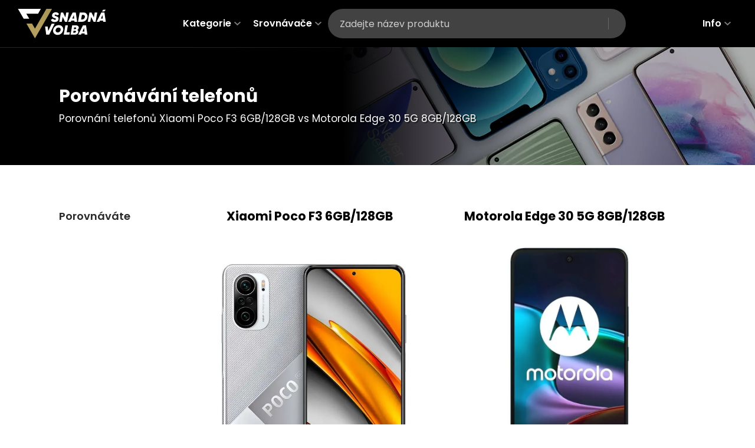

--- FILE ---
content_type: text/html; charset=utf-8
request_url: https://www.snadnavolba.cz/porovnani/telefony/xiaomi-poco-f3-6gb-128gb-vs-motorola-edge-30-5g-8gb-128gb
body_size: 43329
content:
<!DOCTYPE html><html lang="cs"><head><meta charSet="utf-8"/><meta name="viewport" content="width=device-width, initial-scale=1, maximum-scale=5, viewport-fit=cover"/><link rel="preload" as="image" href="/images/logo/logo-invert.svg"/><link rel="preload" as="image" imageSrcSet="/_next/image?url=%2Fimages%2Fpage-headers%2Fpage-header-phones.jpg&amp;w=16&amp;q=75 16w, /_next/image?url=%2Fimages%2Fpage-headers%2Fpage-header-phones.jpg&amp;w=32&amp;q=75 32w, /_next/image?url=%2Fimages%2Fpage-headers%2Fpage-header-phones.jpg&amp;w=48&amp;q=75 48w, /_next/image?url=%2Fimages%2Fpage-headers%2Fpage-header-phones.jpg&amp;w=64&amp;q=75 64w, /_next/image?url=%2Fimages%2Fpage-headers%2Fpage-header-phones.jpg&amp;w=96&amp;q=75 96w, /_next/image?url=%2Fimages%2Fpage-headers%2Fpage-header-phones.jpg&amp;w=128&amp;q=75 128w, /_next/image?url=%2Fimages%2Fpage-headers%2Fpage-header-phones.jpg&amp;w=256&amp;q=75 256w, /_next/image?url=%2Fimages%2Fpage-headers%2Fpage-header-phones.jpg&amp;w=384&amp;q=75 384w, /_next/image?url=%2Fimages%2Fpage-headers%2Fpage-header-phones.jpg&amp;w=640&amp;q=75 640w, /_next/image?url=%2Fimages%2Fpage-headers%2Fpage-header-phones.jpg&amp;w=750&amp;q=75 750w, /_next/image?url=%2Fimages%2Fpage-headers%2Fpage-header-phones.jpg&amp;w=828&amp;q=75 828w, /_next/image?url=%2Fimages%2Fpage-headers%2Fpage-header-phones.jpg&amp;w=1080&amp;q=75 1080w, /_next/image?url=%2Fimages%2Fpage-headers%2Fpage-header-phones.jpg&amp;w=1200&amp;q=75 1200w, /_next/image?url=%2Fimages%2Fpage-headers%2Fpage-header-phones.jpg&amp;w=1920&amp;q=75 1920w, /_next/image?url=%2Fimages%2Fpage-headers%2Fpage-header-phones.jpg&amp;w=2048&amp;q=75 2048w, /_next/image?url=%2Fimages%2Fpage-headers%2Fpage-header-phones.jpg&amp;w=3840&amp;q=75 3840w" imageSizes="(max-width: 540px) 540px, 700px" fetchPriority="high"/><link rel="preload" as="image" imageSrcSet="/_next/image?url=https%3A%2F%2Fchoicero.b-cdn.net%2F128_GB_c79ff8f045.jpg&amp;w=256&amp;q=65 256w, /_next/image?url=https%3A%2F%2Fchoicero.b-cdn.net%2F128_GB_c79ff8f045.jpg&amp;w=384&amp;q=65 384w, /_next/image?url=https%3A%2F%2Fchoicero.b-cdn.net%2F128_GB_c79ff8f045.jpg&amp;w=640&amp;q=65 640w, /_next/image?url=https%3A%2F%2Fchoicero.b-cdn.net%2F128_GB_c79ff8f045.jpg&amp;w=750&amp;q=65 750w, /_next/image?url=https%3A%2F%2Fchoicero.b-cdn.net%2F128_GB_c79ff8f045.jpg&amp;w=828&amp;q=65 828w, /_next/image?url=https%3A%2F%2Fchoicero.b-cdn.net%2F128_GB_c79ff8f045.jpg&amp;w=1080&amp;q=65 1080w, /_next/image?url=https%3A%2F%2Fchoicero.b-cdn.net%2F128_GB_c79ff8f045.jpg&amp;w=1200&amp;q=65 1200w, /_next/image?url=https%3A%2F%2Fchoicero.b-cdn.net%2F128_GB_c79ff8f045.jpg&amp;w=1920&amp;q=65 1920w, /_next/image?url=https%3A%2F%2Fchoicero.b-cdn.net%2F128_GB_c79ff8f045.jpg&amp;w=2048&amp;q=65 2048w, /_next/image?url=https%3A%2F%2Fchoicero.b-cdn.net%2F128_GB_c79ff8f045.jpg&amp;w=3840&amp;q=65 3840w" imageSizes="(max-width: 575px) 42vw, (max-width: 1024px) 260px, (max-width: 1199px) 336px, (max-width: 1399px) 408px, (max-width: 1920px) 480px, 30vw" fetchPriority="high"/><link rel="preload" as="image" href="/images/magnifier.svg"/><link rel="preload" as="image" href="/images/stores/heureka.svg"/><link rel="preload" as="image" href="/images/stores/alza.svg"/><link rel="preload" as="image" imageSrcSet="/_next/image?url=https%3A%2F%2Fchoicero.b-cdn.net%2F128_GB_1d9db1bf41.jpeg&amp;w=256&amp;q=65 256w, /_next/image?url=https%3A%2F%2Fchoicero.b-cdn.net%2F128_GB_1d9db1bf41.jpeg&amp;w=384&amp;q=65 384w, /_next/image?url=https%3A%2F%2Fchoicero.b-cdn.net%2F128_GB_1d9db1bf41.jpeg&amp;w=640&amp;q=65 640w, /_next/image?url=https%3A%2F%2Fchoicero.b-cdn.net%2F128_GB_1d9db1bf41.jpeg&amp;w=750&amp;q=65 750w, /_next/image?url=https%3A%2F%2Fchoicero.b-cdn.net%2F128_GB_1d9db1bf41.jpeg&amp;w=828&amp;q=65 828w, /_next/image?url=https%3A%2F%2Fchoicero.b-cdn.net%2F128_GB_1d9db1bf41.jpeg&amp;w=1080&amp;q=65 1080w, /_next/image?url=https%3A%2F%2Fchoicero.b-cdn.net%2F128_GB_1d9db1bf41.jpeg&amp;w=1200&amp;q=65 1200w, /_next/image?url=https%3A%2F%2Fchoicero.b-cdn.net%2F128_GB_1d9db1bf41.jpeg&amp;w=1920&amp;q=65 1920w, /_next/image?url=https%3A%2F%2Fchoicero.b-cdn.net%2F128_GB_1d9db1bf41.jpeg&amp;w=2048&amp;q=65 2048w, /_next/image?url=https%3A%2F%2Fchoicero.b-cdn.net%2F128_GB_1d9db1bf41.jpeg&amp;w=3840&amp;q=65 3840w" imageSizes="(max-width: 575px) 40vw, (max-width: 1024px) 260px, (max-width: 1199px) 336px, (max-width: 1399px) 408px, (max-width: 1920px) 480px, 30vw" fetchPriority="high"/><link rel="stylesheet" href="/_next/static/css/f7d323645cfe4858.css" data-precedence="next"/><link rel="stylesheet" href="/_next/static/css/8edea107691b2d12.css" data-precedence="next"/><link rel="stylesheet" href="/_next/static/css/5e3ee3a4eb3428c0.css" data-precedence="next"/><link rel="stylesheet" href="/_next/static/css/15a460f12b20e8b4.css" data-precedence="next"/><link rel="stylesheet" href="/_next/static/css/7c25ef1d5cdc2eda.css" data-precedence="next"/><link rel="preload" as="script" fetchPriority="low" href="/_next/static/chunks/webpack-b52a2406cb05dc44.js"/><script src="/_next/static/chunks/fd9d1056-882bd940cddc63a1.js" async=""></script><script src="/_next/static/chunks/2117-d4617c54bff71c74.js" async=""></script><script src="/_next/static/chunks/main-app-5775eacacb73f2a4.js" async=""></script><script src="/_next/static/chunks/f97e080b-93ec962cb895e379.js" async=""></script><script src="/_next/static/chunks/30a37ab2-6de25a719ed90c9d.js" async=""></script><script src="/_next/static/chunks/0e762574-e3cf608365c5cd54.js" async=""></script><script src="/_next/static/chunks/5878-505158c9f2c7c4e5.js" async=""></script><script src="/_next/static/chunks/7648-8885beff285fdd61.js" async=""></script><script src="/_next/static/chunks/5158-7f7f9f1c234871ac.js" async=""></script><script src="/_next/static/chunks/1650-2507000b4db2f332.js" async=""></script><script src="/_next/static/chunks/6516-a3dbb3acf8c3a27b.js" async=""></script><script src="/_next/static/chunks/3183-4ba330982535efe2.js" async=""></script><script src="/_next/static/chunks/5374-269e51db5cf396c2.js" async=""></script><script src="/_next/static/chunks/3786-cdcef2f869c48d49.js" async=""></script><script src="/_next/static/chunks/9448-d918547c7159b810.js" async=""></script><script src="/_next/static/chunks/app/layout-60bfa2806bff37f0.js" async=""></script><script src="/_next/static/chunks/9c4e2130-578e69f121e3ee4e.js" async=""></script><script src="/_next/static/chunks/5e22fd23-941f91c6770a08c8.js" async=""></script><script src="/_next/static/chunks/160b575a-334dba29c846a7d0.js" async=""></script><script src="/_next/static/chunks/5554-dee8d44cc3b7a462.js" async=""></script><script src="/_next/static/chunks/3453-2da791cb3442cf73.js" async=""></script><script src="/_next/static/chunks/470-05c18741d4348b25.js" async=""></script><script src="/_next/static/chunks/1966-bc06ea9422506275.js" async=""></script><script src="/_next/static/chunks/8785-109e014067bb374e.js" async=""></script><script src="/_next/static/chunks/1086-632babf8941845b7.js" async=""></script><script src="/_next/static/chunks/app/porovnani/telefony/%5Bslug%5D/page-da4ef2bb42cba057.js" async=""></script><meta name="theme-color" content="#000000"/><title>Porovnání Xiaomi Poco F3 vs Motorola Edge 30 5G</title><meta name="description" content="Porovnání telefonů Xiaomi Poco F3 6GB/128GB vs Motorola Edge 30 5G 8GB/128GB. Vyberte lepší mobilní telefon podle přehledně zobrazených parametrů včetně nabídek e-shopů"/><meta name="author" content="Jakub Trčálek"/><link rel="manifest" href="/images/favicon/site.webmanifest" crossorigin="use-credentials"/><meta name="publisher" content="FullMedia.cz"/><meta property="og:title" content="Porovnání Xiaomi Poco F3 vs Motorola Edge 30 5G"/><meta property="og:description" content="Porovnání telefonů Xiaomi Poco F3 6GB/128GB vs Motorola Edge 30 5G 8GB/128GB. Vyberte lepší mobilní telefon podle přehledně zobrazených parametrů včetně nabídek e-shopů"/><meta property="og:image" content="https://choicero.b-cdn.net/128_GB_c79ff8f045.jpg"/><meta property="og:image:width" content="800"/><meta property="og:image:height" content="800"/><meta name="twitter:card" content="summary_large_image"/><meta name="twitter:title" content="Porovnání Xiaomi Poco F3 vs Motorola Edge 30 5G"/><meta name="twitter:description" content="Porovnání telefonů Xiaomi Poco F3 6GB/128GB vs Motorola Edge 30 5G 8GB/128GB. Vyberte lepší mobilní telefon podle přehledně zobrazených parametrů včetně nabídek e-shopů"/><meta name="twitter:image" content="https://choicero.b-cdn.net/128_GB_c79ff8f045.jpg"/><meta name="twitter:image:width" content="800"/><meta name="twitter:image:height" content="800"/><link rel="shortcut icon" href="/images/favicon/favicon.ico"/><link rel="icon" href="/images/favicon/favicon-32x32.png" sizes="32x32" type="image/png"/><link rel="icon" href="/images/favicon/favicon-16x16.png" sizes="16x16" type="image/png"/><link rel="apple-touch-icon" href="/images/favicon/apple-touch-icon.png" sizes="180x180"/><meta name="next-size-adjust"/><script src="/_next/static/chunks/polyfills-42372ed130431b0a.js" noModule=""></script></head><body class="__className_1fa6f9"><div data-overlay-container="true"><main><div class="page-header "><div class="container"><div class="page-header__inner reverse"><h1 class="p">Porovnání telefonů Xiaomi Poco F3 6GB/128GB vs Motorola Edge 30 5G 8GB/128GB</h1><p class="h1 mb-5">Porovnávání telefonů</p></div><div class="page-header__cover"><img alt="cover obrázek" fetchPriority="high" decoding="async" data-nimg="fill" style="position:absolute;height:100%;width:100%;left:0;top:0;right:0;bottom:0;object-fit:cover;color:transparent" sizes="(max-width: 540px) 540px, 700px" srcSet="/_next/image?url=%2Fimages%2Fpage-headers%2Fpage-header-phones.jpg&amp;w=16&amp;q=75 16w, /_next/image?url=%2Fimages%2Fpage-headers%2Fpage-header-phones.jpg&amp;w=32&amp;q=75 32w, /_next/image?url=%2Fimages%2Fpage-headers%2Fpage-header-phones.jpg&amp;w=48&amp;q=75 48w, /_next/image?url=%2Fimages%2Fpage-headers%2Fpage-header-phones.jpg&amp;w=64&amp;q=75 64w, /_next/image?url=%2Fimages%2Fpage-headers%2Fpage-header-phones.jpg&amp;w=96&amp;q=75 96w, /_next/image?url=%2Fimages%2Fpage-headers%2Fpage-header-phones.jpg&amp;w=128&amp;q=75 128w, /_next/image?url=%2Fimages%2Fpage-headers%2Fpage-header-phones.jpg&amp;w=256&amp;q=75 256w, /_next/image?url=%2Fimages%2Fpage-headers%2Fpage-header-phones.jpg&amp;w=384&amp;q=75 384w, /_next/image?url=%2Fimages%2Fpage-headers%2Fpage-header-phones.jpg&amp;w=640&amp;q=75 640w, /_next/image?url=%2Fimages%2Fpage-headers%2Fpage-header-phones.jpg&amp;w=750&amp;q=75 750w, /_next/image?url=%2Fimages%2Fpage-headers%2Fpage-header-phones.jpg&amp;w=828&amp;q=75 828w, /_next/image?url=%2Fimages%2Fpage-headers%2Fpage-header-phones.jpg&amp;w=1080&amp;q=75 1080w, /_next/image?url=%2Fimages%2Fpage-headers%2Fpage-header-phones.jpg&amp;w=1200&amp;q=75 1200w, /_next/image?url=%2Fimages%2Fpage-headers%2Fpage-header-phones.jpg&amp;w=1920&amp;q=75 1920w, /_next/image?url=%2Fimages%2Fpage-headers%2Fpage-header-phones.jpg&amp;w=2048&amp;q=75 2048w, /_next/image?url=%2Fimages%2Fpage-headers%2Fpage-header-phones.jpg&amp;w=3840&amp;q=75 3840w" src="/_next/image?url=%2Fimages%2Fpage-headers%2Fpage-header-phones.jpg&amp;w=3840&amp;q=75"/></div></div></div><section id="header" class="section comparison mt-md-60 mt-0 " container="false"><div class="comparison__bar-placeholder"><div class="comparison__bar"><div class="container"><div class="comparison__row"><div class="col-20"><div class="comparison__search-title">Porovnáváte</div></div><div class="col-40"><div class="comparison__title-wrapper"><h2 class="comparison__title"><a title="Zobrazit recenzi Xiaomi Poco F3 6GB/128GB" href="/recenze/xiaomi-poco-f3-6gb-128gb">Xiaomi Poco F3 6GB/128GB</a></h2><button class="button-reset comparison__clear" aria-label="Odstranit Xiaomi Poco F3 6GB/128GB z porovnání"></button></div></div><div class="col-40"><div class="comparison__title-wrapper"><h2 class="comparison__title"><a title="Zobrazit recenzi Motorola Edge 30 5G 8GB/128GB" href="/recenze/motorola-edge-30-5g-8gb-128gb">Motorola Edge 30 5G 8GB/128GB</a></h2><button class="button-reset comparison__clear" aria-label="Odstranit Motorola Edge 30 5G 8GB/128GB z porovnání"></button></div></div></div></div></div></div><div class="container"><div class="comparison__row"><div class="col-20"></div><div class="col-40"><div class="comparison__col"><div class="comparison__image gallery-portal"><img alt="Xiaomi Poco F3 6GB/128GB" fetchPriority="high" decoding="async" data-nimg="fill" style="position:absolute;height:100%;width:100%;left:0;top:0;right:0;bottom:0;object-fit:contain;color:transparent" sizes="(max-width: 575px) 42vw, (max-width: 1024px) 260px, (max-width: 1199px) 336px, (max-width: 1399px) 408px, (max-width: 1920px) 480px, 30vw" srcSet="/_next/image?url=https%3A%2F%2Fchoicero.b-cdn.net%2F128_GB_c79ff8f045.jpg&amp;w=256&amp;q=65 256w, /_next/image?url=https%3A%2F%2Fchoicero.b-cdn.net%2F128_GB_c79ff8f045.jpg&amp;w=384&amp;q=65 384w, /_next/image?url=https%3A%2F%2Fchoicero.b-cdn.net%2F128_GB_c79ff8f045.jpg&amp;w=640&amp;q=65 640w, /_next/image?url=https%3A%2F%2Fchoicero.b-cdn.net%2F128_GB_c79ff8f045.jpg&amp;w=750&amp;q=65 750w, /_next/image?url=https%3A%2F%2Fchoicero.b-cdn.net%2F128_GB_c79ff8f045.jpg&amp;w=828&amp;q=65 828w, /_next/image?url=https%3A%2F%2Fchoicero.b-cdn.net%2F128_GB_c79ff8f045.jpg&amp;w=1080&amp;q=65 1080w, /_next/image?url=https%3A%2F%2Fchoicero.b-cdn.net%2F128_GB_c79ff8f045.jpg&amp;w=1200&amp;q=65 1200w, /_next/image?url=https%3A%2F%2Fchoicero.b-cdn.net%2F128_GB_c79ff8f045.jpg&amp;w=1920&amp;q=65 1920w, /_next/image?url=https%3A%2F%2Fchoicero.b-cdn.net%2F128_GB_c79ff8f045.jpg&amp;w=2048&amp;q=65 2048w, /_next/image?url=https%3A%2F%2Fchoicero.b-cdn.net%2F128_GB_c79ff8f045.jpg&amp;w=3840&amp;q=65 3840w" src="/_next/image?url=https%3A%2F%2Fchoicero.b-cdn.net%2F128_GB_c79ff8f045.jpg&amp;w=3840&amp;q=65"/><div class="gallery-portal__button"><span><img src="/images/magnifier.svg" alt="lupa" width="30" height="30"/></span></div></div><div class="comparison__price">od <!-- -->10 349,00 Kč</div><div class="comparison__reviews"><style data-emotion="css aqu2nm">.css-aqu2nm{text-transform:none;font-size:.9em;font-family:var(--font-poppins);font-weight:500;line-height:1.75;min-width:64px;padding:6px 16px;border:0;border-radius:4px;-webkit-transition:background-color 250ms cubic-bezier(0.4, 0, 0.2, 1) 0ms,box-shadow 250ms cubic-bezier(0.4, 0, 0.2, 1) 0ms,border-color 250ms cubic-bezier(0.4, 0, 0.2, 1) 0ms,color 250ms cubic-bezier(0.4, 0, 0.2, 1) 0ms;transition:background-color 250ms cubic-bezier(0.4, 0, 0.2, 1) 0ms,box-shadow 250ms cubic-bezier(0.4, 0, 0.2, 1) 0ms,border-color 250ms cubic-bezier(0.4, 0, 0.2, 1) 0ms,color 250ms cubic-bezier(0.4, 0, 0.2, 1) 0ms;color:var(--variant-containedColor);background-color:var(--variant-containedBg);box-shadow:0px 3px 1px -2px rgba(0,0,0,0.2),0px 2px 2px 0px rgba(0,0,0,0.14),0px 1px 5px 0px rgba(0,0,0,0.12);--variant-textColor:#009cd3;--variant-outlinedColor:#009cd3;--variant-outlinedBorder:rgba(0, 156, 211, 0.5);--variant-containedColor:#fff;--variant-containedBg:#009cd3;border-radius:5px;padding:7px 18px;white-space:nowrap;font-weight:600;box-shadow:none;}.css-aqu2nm:hover{-webkit-text-decoration:none;text-decoration:none;}.css-aqu2nm.Mui-disabled{color:rgba(0, 0, 0, 0.26);}.css-aqu2nm:hover{box-shadow:0px 2px 4px -1px rgba(0,0,0,0.2),0px 4px 5px 0px rgba(0,0,0,0.14),0px 1px 10px 0px rgba(0,0,0,0.12);}@media (hover: none){.css-aqu2nm:hover{box-shadow:0px 3px 1px -2px rgba(0,0,0,0.2),0px 2px 2px 0px rgba(0,0,0,0.14),0px 1px 5px 0px rgba(0,0,0,0.12);}}.css-aqu2nm:active{box-shadow:0px 5px 5px -3px rgba(0,0,0,0.2),0px 8px 10px 1px rgba(0,0,0,0.14),0px 3px 14px 2px rgba(0,0,0,0.12);}.css-aqu2nm.Mui-focusVisible{box-shadow:0px 3px 5px -1px rgba(0,0,0,0.2),0px 6px 10px 0px rgba(0,0,0,0.14),0px 1px 18px 0px rgba(0,0,0,0.12);}.css-aqu2nm.Mui-disabled{color:rgba(0, 0, 0, 0.26);box-shadow:none;background-color:rgba(0, 0, 0, 0.12);}@media (hover: hover){.css-aqu2nm:hover{--variant-textBg:rgba(0, 156, 211, 0.04);--variant-outlinedBorder:#009cd3;--variant-outlinedBg:rgba(0, 156, 211, 0.04);}}</style><style data-emotion="css r0gw3a">.css-r0gw3a{display:-webkit-inline-box;display:-webkit-inline-flex;display:-ms-inline-flexbox;display:inline-flex;-webkit-align-items:center;-webkit-box-align:center;-ms-flex-align:center;align-items:center;-webkit-box-pack:center;-ms-flex-pack:center;-webkit-justify-content:center;justify-content:center;position:relative;box-sizing:border-box;-webkit-tap-highlight-color:transparent;background-color:transparent;outline:0;border:0;margin:0;border-radius:0;padding:0;cursor:pointer;-webkit-user-select:none;-moz-user-select:none;-ms-user-select:none;user-select:none;vertical-align:middle;-moz-appearance:none;-webkit-appearance:none;-webkit-text-decoration:none;text-decoration:none;color:inherit;text-transform:none;font-size:.9em;font-family:var(--font-poppins);font-weight:500;line-height:1.75;min-width:64px;padding:6px 16px;border:0;border-radius:4px;-webkit-transition:background-color 250ms cubic-bezier(0.4, 0, 0.2, 1) 0ms,box-shadow 250ms cubic-bezier(0.4, 0, 0.2, 1) 0ms,border-color 250ms cubic-bezier(0.4, 0, 0.2, 1) 0ms,color 250ms cubic-bezier(0.4, 0, 0.2, 1) 0ms;transition:background-color 250ms cubic-bezier(0.4, 0, 0.2, 1) 0ms,box-shadow 250ms cubic-bezier(0.4, 0, 0.2, 1) 0ms,border-color 250ms cubic-bezier(0.4, 0, 0.2, 1) 0ms,color 250ms cubic-bezier(0.4, 0, 0.2, 1) 0ms;color:var(--variant-containedColor);background-color:var(--variant-containedBg);box-shadow:0px 3px 1px -2px rgba(0,0,0,0.2),0px 2px 2px 0px rgba(0,0,0,0.14),0px 1px 5px 0px rgba(0,0,0,0.12);--variant-textColor:#009cd3;--variant-outlinedColor:#009cd3;--variant-outlinedBorder:rgba(0, 156, 211, 0.5);--variant-containedColor:#fff;--variant-containedBg:#009cd3;border-radius:5px;padding:7px 18px;white-space:nowrap;font-weight:600;box-shadow:none;}.css-r0gw3a::-moz-focus-inner{border-style:none;}.css-r0gw3a.Mui-disabled{pointer-events:none;cursor:default;}@media print{.css-r0gw3a{-webkit-print-color-adjust:exact;color-adjust:exact;}}.css-r0gw3a:hover{-webkit-text-decoration:none;text-decoration:none;}.css-r0gw3a.Mui-disabled{color:rgba(0, 0, 0, 0.26);}.css-r0gw3a:hover{box-shadow:0px 2px 4px -1px rgba(0,0,0,0.2),0px 4px 5px 0px rgba(0,0,0,0.14),0px 1px 10px 0px rgba(0,0,0,0.12);}@media (hover: none){.css-r0gw3a:hover{box-shadow:0px 3px 1px -2px rgba(0,0,0,0.2),0px 2px 2px 0px rgba(0,0,0,0.14),0px 1px 5px 0px rgba(0,0,0,0.12);}}.css-r0gw3a:active{box-shadow:0px 5px 5px -3px rgba(0,0,0,0.2),0px 8px 10px 1px rgba(0,0,0,0.14),0px 3px 14px 2px rgba(0,0,0,0.12);}.css-r0gw3a.Mui-focusVisible{box-shadow:0px 3px 5px -1px rgba(0,0,0,0.2),0px 6px 10px 0px rgba(0,0,0,0.14),0px 1px 18px 0px rgba(0,0,0,0.12);}.css-r0gw3a.Mui-disabled{color:rgba(0, 0, 0, 0.26);box-shadow:none;background-color:rgba(0, 0, 0, 0.12);}@media (hover: hover){.css-r0gw3a:hover{--variant-textBg:rgba(0, 156, 211, 0.04);--variant-outlinedBorder:#009cd3;--variant-outlinedBg:rgba(0, 156, 211, 0.04);}}</style><a class="MuiButtonBase-root MuiButton-root MuiButton-contained MuiButton-containedBlue MuiButton-sizeMedium MuiButton-containedSizeMedium MuiButton-colorBlue MuiButton-root MuiButton-contained MuiButton-containedBlue MuiButton-sizeMedium MuiButton-containedSizeMedium MuiButton-colorBlue h-comp-header-review css-r0gw3a" tabindex="0" rel="nofollow noopener" target="_blank" title="Zobrazit uživatelské recenze Xiaomi Poco F3 6GB/128GB na Heurece" data-gtm="Porovnání header recenze" href="https://mobilni-telefony.heureka.cz/poco-f3-6gb-128gb/?haff=172840#recenze/">Recenze</a><style data-emotion="css 1vprg9z">.css-1vprg9z{text-transform:none;font-size:.9em;font-family:var(--font-poppins);font-weight:500;line-height:1.75;min-width:64px;padding:6px 16px;border:0;border-radius:4px;-webkit-transition:background-color 250ms cubic-bezier(0.4, 0, 0.2, 1) 0ms,box-shadow 250ms cubic-bezier(0.4, 0, 0.2, 1) 0ms,border-color 250ms cubic-bezier(0.4, 0, 0.2, 1) 0ms,color 250ms cubic-bezier(0.4, 0, 0.2, 1) 0ms;transition:background-color 250ms cubic-bezier(0.4, 0, 0.2, 1) 0ms,box-shadow 250ms cubic-bezier(0.4, 0, 0.2, 1) 0ms,border-color 250ms cubic-bezier(0.4, 0, 0.2, 1) 0ms,color 250ms cubic-bezier(0.4, 0, 0.2, 1) 0ms;color:var(--variant-containedColor);background-color:var(--variant-containedBg);box-shadow:0px 3px 1px -2px rgba(0,0,0,0.2),0px 2px 2px 0px rgba(0,0,0,0.14),0px 1px 5px 0px rgba(0,0,0,0.12);--variant-textColor:#FFF;--variant-outlinedColor:#FFF;--variant-outlinedBorder:rgba(255, 255, 255, 0.5);--variant-containedColor:#000;--variant-containedBg:#FFF;border-radius:5px;padding:7px 10px;white-space:nowrap;font-weight:600;background-color:#fff;color:#000;border:1px solid rgba(0,0,0,.08);box-shadow:none;}.css-1vprg9z:hover{-webkit-text-decoration:none;text-decoration:none;}.css-1vprg9z.Mui-disabled{color:rgba(0, 0, 0, 0.26);}.css-1vprg9z:hover{box-shadow:0px 2px 4px -1px rgba(0,0,0,0.2),0px 4px 5px 0px rgba(0,0,0,0.14),0px 1px 10px 0px rgba(0,0,0,0.12);}@media (hover: none){.css-1vprg9z:hover{box-shadow:0px 3px 1px -2px rgba(0,0,0,0.2),0px 2px 2px 0px rgba(0,0,0,0.14),0px 1px 5px 0px rgba(0,0,0,0.12);}}.css-1vprg9z:active{box-shadow:0px 5px 5px -3px rgba(0,0,0,0.2),0px 8px 10px 1px rgba(0,0,0,0.14),0px 3px 14px 2px rgba(0,0,0,0.12);}.css-1vprg9z.Mui-focusVisible{box-shadow:0px 3px 5px -1px rgba(0,0,0,0.2),0px 6px 10px 0px rgba(0,0,0,0.14),0px 1px 18px 0px rgba(0,0,0,0.12);}.css-1vprg9z.Mui-disabled{color:rgba(0, 0, 0, 0.26);box-shadow:none;background-color:rgba(0, 0, 0, 0.12);}@media (hover: hover){.css-1vprg9z:hover{--variant-textBg:rgba(255, 255, 255, 0.04);--variant-outlinedBorder:#FFF;--variant-outlinedBg:rgba(255, 255, 255, 0.04);}}.css-1vprg9z:hover{color:#000;border:1px solid #86868b;box-shadow:none;}.css-1vprg9z .MuiTouchRipple-ripple{opacity:0.1;}.css-1vprg9z .MuiTouchRipple-rippleVisible{opacity:0.1;}.css-1vprg9z .MuiTouchRipple-child{opacity:0.1;}.css-1vprg9z .MuiTouchRipple-childLeaving{opacity:0.1;}</style><style data-emotion="css 12pnk8e">.css-12pnk8e{display:-webkit-inline-box;display:-webkit-inline-flex;display:-ms-inline-flexbox;display:inline-flex;-webkit-align-items:center;-webkit-box-align:center;-ms-flex-align:center;align-items:center;-webkit-box-pack:center;-ms-flex-pack:center;-webkit-justify-content:center;justify-content:center;position:relative;box-sizing:border-box;-webkit-tap-highlight-color:transparent;background-color:transparent;outline:0;border:0;margin:0;border-radius:0;padding:0;cursor:pointer;-webkit-user-select:none;-moz-user-select:none;-ms-user-select:none;user-select:none;vertical-align:middle;-moz-appearance:none;-webkit-appearance:none;-webkit-text-decoration:none;text-decoration:none;color:inherit;text-transform:none;font-size:.9em;font-family:var(--font-poppins);font-weight:500;line-height:1.75;min-width:64px;padding:6px 16px;border:0;border-radius:4px;-webkit-transition:background-color 250ms cubic-bezier(0.4, 0, 0.2, 1) 0ms,box-shadow 250ms cubic-bezier(0.4, 0, 0.2, 1) 0ms,border-color 250ms cubic-bezier(0.4, 0, 0.2, 1) 0ms,color 250ms cubic-bezier(0.4, 0, 0.2, 1) 0ms;transition:background-color 250ms cubic-bezier(0.4, 0, 0.2, 1) 0ms,box-shadow 250ms cubic-bezier(0.4, 0, 0.2, 1) 0ms,border-color 250ms cubic-bezier(0.4, 0, 0.2, 1) 0ms,color 250ms cubic-bezier(0.4, 0, 0.2, 1) 0ms;color:var(--variant-containedColor);background-color:var(--variant-containedBg);box-shadow:0px 3px 1px -2px rgba(0,0,0,0.2),0px 2px 2px 0px rgba(0,0,0,0.14),0px 1px 5px 0px rgba(0,0,0,0.12);--variant-textColor:#FFF;--variant-outlinedColor:#FFF;--variant-outlinedBorder:rgba(255, 255, 255, 0.5);--variant-containedColor:#000;--variant-containedBg:#FFF;border-radius:5px;padding:7px 10px;white-space:nowrap;font-weight:600;background-color:#fff;color:#000;border:1px solid rgba(0,0,0,.08);box-shadow:none;}.css-12pnk8e::-moz-focus-inner{border-style:none;}.css-12pnk8e.Mui-disabled{pointer-events:none;cursor:default;}@media print{.css-12pnk8e{-webkit-print-color-adjust:exact;color-adjust:exact;}}.css-12pnk8e:hover{-webkit-text-decoration:none;text-decoration:none;}.css-12pnk8e.Mui-disabled{color:rgba(0, 0, 0, 0.26);}.css-12pnk8e:hover{box-shadow:0px 2px 4px -1px rgba(0,0,0,0.2),0px 4px 5px 0px rgba(0,0,0,0.14),0px 1px 10px 0px rgba(0,0,0,0.12);}@media (hover: none){.css-12pnk8e:hover{box-shadow:0px 3px 1px -2px rgba(0,0,0,0.2),0px 2px 2px 0px rgba(0,0,0,0.14),0px 1px 5px 0px rgba(0,0,0,0.12);}}.css-12pnk8e:active{box-shadow:0px 5px 5px -3px rgba(0,0,0,0.2),0px 8px 10px 1px rgba(0,0,0,0.14),0px 3px 14px 2px rgba(0,0,0,0.12);}.css-12pnk8e.Mui-focusVisible{box-shadow:0px 3px 5px -1px rgba(0,0,0,0.2),0px 6px 10px 0px rgba(0,0,0,0.14),0px 1px 18px 0px rgba(0,0,0,0.12);}.css-12pnk8e.Mui-disabled{color:rgba(0, 0, 0, 0.26);box-shadow:none;background-color:rgba(0, 0, 0, 0.12);}@media (hover: hover){.css-12pnk8e:hover{--variant-textBg:rgba(255, 255, 255, 0.04);--variant-outlinedBorder:#FFF;--variant-outlinedBg:rgba(255, 255, 255, 0.04);}}.css-12pnk8e:hover{color:#000;border:1px solid #86868b;box-shadow:none;}.css-12pnk8e .MuiTouchRipple-ripple{opacity:0.1;}.css-12pnk8e .MuiTouchRipple-rippleVisible{opacity:0.1;}.css-12pnk8e .MuiTouchRipple-child{opacity:0.1;}.css-12pnk8e .MuiTouchRipple-childLeaving{opacity:0.1;}</style><a class="MuiButtonBase-root MuiButton-root MuiButton-contained MuiButton-containedWhite MuiButton-sizeMedium MuiButton-containedSizeMedium MuiButton-colorWhite MuiButton-root MuiButton-contained MuiButton-containedWhite MuiButton-sizeMedium MuiButton-containedSizeMedium MuiButton-colorWhite h-comp-header-logo css-12pnk8e" tabindex="0" rel="nofollow noopener" target="_blank" title="Zobrazit nabídky Xiaomi Poco F3 6GB/128GB na Heurece" data-gtm="Porovnání header logo" href="https://mobilni-telefony.heureka.cz/poco-f3-6gb-128gb/?haff=172841#prehled/"><img src="/images/stores/heureka.svg" alt="Heureka logo" width="80" height="24"/></a><style data-emotion="css 1vprg9z">.css-1vprg9z{text-transform:none;font-size:.9em;font-family:var(--font-poppins);font-weight:500;line-height:1.75;min-width:64px;padding:6px 16px;border:0;border-radius:4px;-webkit-transition:background-color 250ms cubic-bezier(0.4, 0, 0.2, 1) 0ms,box-shadow 250ms cubic-bezier(0.4, 0, 0.2, 1) 0ms,border-color 250ms cubic-bezier(0.4, 0, 0.2, 1) 0ms,color 250ms cubic-bezier(0.4, 0, 0.2, 1) 0ms;transition:background-color 250ms cubic-bezier(0.4, 0, 0.2, 1) 0ms,box-shadow 250ms cubic-bezier(0.4, 0, 0.2, 1) 0ms,border-color 250ms cubic-bezier(0.4, 0, 0.2, 1) 0ms,color 250ms cubic-bezier(0.4, 0, 0.2, 1) 0ms;color:var(--variant-containedColor);background-color:var(--variant-containedBg);box-shadow:0px 3px 1px -2px rgba(0,0,0,0.2),0px 2px 2px 0px rgba(0,0,0,0.14),0px 1px 5px 0px rgba(0,0,0,0.12);--variant-textColor:#FFF;--variant-outlinedColor:#FFF;--variant-outlinedBorder:rgba(255, 255, 255, 0.5);--variant-containedColor:#000;--variant-containedBg:#FFF;border-radius:5px;padding:7px 10px;white-space:nowrap;font-weight:600;background-color:#fff;color:#000;border:1px solid rgba(0,0,0,.08);box-shadow:none;}.css-1vprg9z:hover{-webkit-text-decoration:none;text-decoration:none;}.css-1vprg9z.Mui-disabled{color:rgba(0, 0, 0, 0.26);}.css-1vprg9z:hover{box-shadow:0px 2px 4px -1px rgba(0,0,0,0.2),0px 4px 5px 0px rgba(0,0,0,0.14),0px 1px 10px 0px rgba(0,0,0,0.12);}@media (hover: none){.css-1vprg9z:hover{box-shadow:0px 3px 1px -2px rgba(0,0,0,0.2),0px 2px 2px 0px rgba(0,0,0,0.14),0px 1px 5px 0px rgba(0,0,0,0.12);}}.css-1vprg9z:active{box-shadow:0px 5px 5px -3px rgba(0,0,0,0.2),0px 8px 10px 1px rgba(0,0,0,0.14),0px 3px 14px 2px rgba(0,0,0,0.12);}.css-1vprg9z.Mui-focusVisible{box-shadow:0px 3px 5px -1px rgba(0,0,0,0.2),0px 6px 10px 0px rgba(0,0,0,0.14),0px 1px 18px 0px rgba(0,0,0,0.12);}.css-1vprg9z.Mui-disabled{color:rgba(0, 0, 0, 0.26);box-shadow:none;background-color:rgba(0, 0, 0, 0.12);}@media (hover: hover){.css-1vprg9z:hover{--variant-textBg:rgba(255, 255, 255, 0.04);--variant-outlinedBorder:#FFF;--variant-outlinedBg:rgba(255, 255, 255, 0.04);}}.css-1vprg9z:hover{color:#000;border:1px solid #86868b;box-shadow:none;}.css-1vprg9z .MuiTouchRipple-ripple{opacity:0.1;}.css-1vprg9z .MuiTouchRipple-rippleVisible{opacity:0.1;}.css-1vprg9z .MuiTouchRipple-child{opacity:0.1;}.css-1vprg9z .MuiTouchRipple-childLeaving{opacity:0.1;}</style><style data-emotion="css 12pnk8e">.css-12pnk8e{display:-webkit-inline-box;display:-webkit-inline-flex;display:-ms-inline-flexbox;display:inline-flex;-webkit-align-items:center;-webkit-box-align:center;-ms-flex-align:center;align-items:center;-webkit-box-pack:center;-ms-flex-pack:center;-webkit-justify-content:center;justify-content:center;position:relative;box-sizing:border-box;-webkit-tap-highlight-color:transparent;background-color:transparent;outline:0;border:0;margin:0;border-radius:0;padding:0;cursor:pointer;-webkit-user-select:none;-moz-user-select:none;-ms-user-select:none;user-select:none;vertical-align:middle;-moz-appearance:none;-webkit-appearance:none;-webkit-text-decoration:none;text-decoration:none;color:inherit;text-transform:none;font-size:.9em;font-family:var(--font-poppins);font-weight:500;line-height:1.75;min-width:64px;padding:6px 16px;border:0;border-radius:4px;-webkit-transition:background-color 250ms cubic-bezier(0.4, 0, 0.2, 1) 0ms,box-shadow 250ms cubic-bezier(0.4, 0, 0.2, 1) 0ms,border-color 250ms cubic-bezier(0.4, 0, 0.2, 1) 0ms,color 250ms cubic-bezier(0.4, 0, 0.2, 1) 0ms;transition:background-color 250ms cubic-bezier(0.4, 0, 0.2, 1) 0ms,box-shadow 250ms cubic-bezier(0.4, 0, 0.2, 1) 0ms,border-color 250ms cubic-bezier(0.4, 0, 0.2, 1) 0ms,color 250ms cubic-bezier(0.4, 0, 0.2, 1) 0ms;color:var(--variant-containedColor);background-color:var(--variant-containedBg);box-shadow:0px 3px 1px -2px rgba(0,0,0,0.2),0px 2px 2px 0px rgba(0,0,0,0.14),0px 1px 5px 0px rgba(0,0,0,0.12);--variant-textColor:#FFF;--variant-outlinedColor:#FFF;--variant-outlinedBorder:rgba(255, 255, 255, 0.5);--variant-containedColor:#000;--variant-containedBg:#FFF;border-radius:5px;padding:7px 10px;white-space:nowrap;font-weight:600;background-color:#fff;color:#000;border:1px solid rgba(0,0,0,.08);box-shadow:none;}.css-12pnk8e::-moz-focus-inner{border-style:none;}.css-12pnk8e.Mui-disabled{pointer-events:none;cursor:default;}@media print{.css-12pnk8e{-webkit-print-color-adjust:exact;color-adjust:exact;}}.css-12pnk8e:hover{-webkit-text-decoration:none;text-decoration:none;}.css-12pnk8e.Mui-disabled{color:rgba(0, 0, 0, 0.26);}.css-12pnk8e:hover{box-shadow:0px 2px 4px -1px rgba(0,0,0,0.2),0px 4px 5px 0px rgba(0,0,0,0.14),0px 1px 10px 0px rgba(0,0,0,0.12);}@media (hover: none){.css-12pnk8e:hover{box-shadow:0px 3px 1px -2px rgba(0,0,0,0.2),0px 2px 2px 0px rgba(0,0,0,0.14),0px 1px 5px 0px rgba(0,0,0,0.12);}}.css-12pnk8e:active{box-shadow:0px 5px 5px -3px rgba(0,0,0,0.2),0px 8px 10px 1px rgba(0,0,0,0.14),0px 3px 14px 2px rgba(0,0,0,0.12);}.css-12pnk8e.Mui-focusVisible{box-shadow:0px 3px 5px -1px rgba(0,0,0,0.2),0px 6px 10px 0px rgba(0,0,0,0.14),0px 1px 18px 0px rgba(0,0,0,0.12);}.css-12pnk8e.Mui-disabled{color:rgba(0, 0, 0, 0.26);box-shadow:none;background-color:rgba(0, 0, 0, 0.12);}@media (hover: hover){.css-12pnk8e:hover{--variant-textBg:rgba(255, 255, 255, 0.04);--variant-outlinedBorder:#FFF;--variant-outlinedBg:rgba(255, 255, 255, 0.04);}}.css-12pnk8e:hover{color:#000;border:1px solid #86868b;box-shadow:none;}.css-12pnk8e .MuiTouchRipple-ripple{opacity:0.1;}.css-12pnk8e .MuiTouchRipple-rippleVisible{opacity:0.1;}.css-12pnk8e .MuiTouchRipple-child{opacity:0.1;}.css-12pnk8e .MuiTouchRipple-childLeaving{opacity:0.1;}</style><a class="MuiButtonBase-root MuiButton-root MuiButton-contained MuiButton-containedWhite MuiButton-sizeMedium MuiButton-containedSizeMedium MuiButton-colorWhite MuiButton-root MuiButton-contained MuiButton-containedWhite MuiButton-sizeMedium MuiButton-containedSizeMedium MuiButton-colorWhite css-12pnk8e" tabindex="0" rel="nofollow noopener" target="_blank" title="Zobrazit Xiaomi Poco F3 6GB/128GB na Alze" href="https://www.alza.cz/poco-f3-128gb-bila-levne-d6470895.htm?o=1&amp;idp=9335&amp;banner_id=43212"><img src="/images/stores/alza.svg" alt="Alza logo" width="78" height="24"/></a></div></div></div><div class="col-40"><div class="comparison__image gallery-portal"><img alt="Motorola Edge 30 5G 8GB/128GB" fetchPriority="high" decoding="async" data-nimg="fill" style="position:absolute;height:100%;width:100%;left:0;top:0;right:0;bottom:0;object-fit:contain;color:transparent" sizes="(max-width: 575px) 40vw, (max-width: 1024px) 260px, (max-width: 1199px) 336px, (max-width: 1399px) 408px, (max-width: 1920px) 480px, 30vw" srcSet="/_next/image?url=https%3A%2F%2Fchoicero.b-cdn.net%2F128_GB_1d9db1bf41.jpeg&amp;w=256&amp;q=65 256w, /_next/image?url=https%3A%2F%2Fchoicero.b-cdn.net%2F128_GB_1d9db1bf41.jpeg&amp;w=384&amp;q=65 384w, /_next/image?url=https%3A%2F%2Fchoicero.b-cdn.net%2F128_GB_1d9db1bf41.jpeg&amp;w=640&amp;q=65 640w, /_next/image?url=https%3A%2F%2Fchoicero.b-cdn.net%2F128_GB_1d9db1bf41.jpeg&amp;w=750&amp;q=65 750w, /_next/image?url=https%3A%2F%2Fchoicero.b-cdn.net%2F128_GB_1d9db1bf41.jpeg&amp;w=828&amp;q=65 828w, /_next/image?url=https%3A%2F%2Fchoicero.b-cdn.net%2F128_GB_1d9db1bf41.jpeg&amp;w=1080&amp;q=65 1080w, /_next/image?url=https%3A%2F%2Fchoicero.b-cdn.net%2F128_GB_1d9db1bf41.jpeg&amp;w=1200&amp;q=65 1200w, /_next/image?url=https%3A%2F%2Fchoicero.b-cdn.net%2F128_GB_1d9db1bf41.jpeg&amp;w=1920&amp;q=65 1920w, /_next/image?url=https%3A%2F%2Fchoicero.b-cdn.net%2F128_GB_1d9db1bf41.jpeg&amp;w=2048&amp;q=65 2048w, /_next/image?url=https%3A%2F%2Fchoicero.b-cdn.net%2F128_GB_1d9db1bf41.jpeg&amp;w=3840&amp;q=65 3840w" src="/_next/image?url=https%3A%2F%2Fchoicero.b-cdn.net%2F128_GB_1d9db1bf41.jpeg&amp;w=3840&amp;q=65"/><div class="gallery-portal__button"><span><img src="/images/magnifier.svg" alt="lupa" width="30" height="30"/></span></div></div><div class="comparison__price">od <!-- -->6 847,00 Kč</div><div class="comparison__reviews"><style data-emotion="css aqu2nm">.css-aqu2nm{text-transform:none;font-size:.9em;font-family:var(--font-poppins);font-weight:500;line-height:1.75;min-width:64px;padding:6px 16px;border:0;border-radius:4px;-webkit-transition:background-color 250ms cubic-bezier(0.4, 0, 0.2, 1) 0ms,box-shadow 250ms cubic-bezier(0.4, 0, 0.2, 1) 0ms,border-color 250ms cubic-bezier(0.4, 0, 0.2, 1) 0ms,color 250ms cubic-bezier(0.4, 0, 0.2, 1) 0ms;transition:background-color 250ms cubic-bezier(0.4, 0, 0.2, 1) 0ms,box-shadow 250ms cubic-bezier(0.4, 0, 0.2, 1) 0ms,border-color 250ms cubic-bezier(0.4, 0, 0.2, 1) 0ms,color 250ms cubic-bezier(0.4, 0, 0.2, 1) 0ms;color:var(--variant-containedColor);background-color:var(--variant-containedBg);box-shadow:0px 3px 1px -2px rgba(0,0,0,0.2),0px 2px 2px 0px rgba(0,0,0,0.14),0px 1px 5px 0px rgba(0,0,0,0.12);--variant-textColor:#009cd3;--variant-outlinedColor:#009cd3;--variant-outlinedBorder:rgba(0, 156, 211, 0.5);--variant-containedColor:#fff;--variant-containedBg:#009cd3;border-radius:5px;padding:7px 18px;white-space:nowrap;font-weight:600;box-shadow:none;}.css-aqu2nm:hover{-webkit-text-decoration:none;text-decoration:none;}.css-aqu2nm.Mui-disabled{color:rgba(0, 0, 0, 0.26);}.css-aqu2nm:hover{box-shadow:0px 2px 4px -1px rgba(0,0,0,0.2),0px 4px 5px 0px rgba(0,0,0,0.14),0px 1px 10px 0px rgba(0,0,0,0.12);}@media (hover: none){.css-aqu2nm:hover{box-shadow:0px 3px 1px -2px rgba(0,0,0,0.2),0px 2px 2px 0px rgba(0,0,0,0.14),0px 1px 5px 0px rgba(0,0,0,0.12);}}.css-aqu2nm:active{box-shadow:0px 5px 5px -3px rgba(0,0,0,0.2),0px 8px 10px 1px rgba(0,0,0,0.14),0px 3px 14px 2px rgba(0,0,0,0.12);}.css-aqu2nm.Mui-focusVisible{box-shadow:0px 3px 5px -1px rgba(0,0,0,0.2),0px 6px 10px 0px rgba(0,0,0,0.14),0px 1px 18px 0px rgba(0,0,0,0.12);}.css-aqu2nm.Mui-disabled{color:rgba(0, 0, 0, 0.26);box-shadow:none;background-color:rgba(0, 0, 0, 0.12);}@media (hover: hover){.css-aqu2nm:hover{--variant-textBg:rgba(0, 156, 211, 0.04);--variant-outlinedBorder:#009cd3;--variant-outlinedBg:rgba(0, 156, 211, 0.04);}}</style><style data-emotion="css r0gw3a">.css-r0gw3a{display:-webkit-inline-box;display:-webkit-inline-flex;display:-ms-inline-flexbox;display:inline-flex;-webkit-align-items:center;-webkit-box-align:center;-ms-flex-align:center;align-items:center;-webkit-box-pack:center;-ms-flex-pack:center;-webkit-justify-content:center;justify-content:center;position:relative;box-sizing:border-box;-webkit-tap-highlight-color:transparent;background-color:transparent;outline:0;border:0;margin:0;border-radius:0;padding:0;cursor:pointer;-webkit-user-select:none;-moz-user-select:none;-ms-user-select:none;user-select:none;vertical-align:middle;-moz-appearance:none;-webkit-appearance:none;-webkit-text-decoration:none;text-decoration:none;color:inherit;text-transform:none;font-size:.9em;font-family:var(--font-poppins);font-weight:500;line-height:1.75;min-width:64px;padding:6px 16px;border:0;border-radius:4px;-webkit-transition:background-color 250ms cubic-bezier(0.4, 0, 0.2, 1) 0ms,box-shadow 250ms cubic-bezier(0.4, 0, 0.2, 1) 0ms,border-color 250ms cubic-bezier(0.4, 0, 0.2, 1) 0ms,color 250ms cubic-bezier(0.4, 0, 0.2, 1) 0ms;transition:background-color 250ms cubic-bezier(0.4, 0, 0.2, 1) 0ms,box-shadow 250ms cubic-bezier(0.4, 0, 0.2, 1) 0ms,border-color 250ms cubic-bezier(0.4, 0, 0.2, 1) 0ms,color 250ms cubic-bezier(0.4, 0, 0.2, 1) 0ms;color:var(--variant-containedColor);background-color:var(--variant-containedBg);box-shadow:0px 3px 1px -2px rgba(0,0,0,0.2),0px 2px 2px 0px rgba(0,0,0,0.14),0px 1px 5px 0px rgba(0,0,0,0.12);--variant-textColor:#009cd3;--variant-outlinedColor:#009cd3;--variant-outlinedBorder:rgba(0, 156, 211, 0.5);--variant-containedColor:#fff;--variant-containedBg:#009cd3;border-radius:5px;padding:7px 18px;white-space:nowrap;font-weight:600;box-shadow:none;}.css-r0gw3a::-moz-focus-inner{border-style:none;}.css-r0gw3a.Mui-disabled{pointer-events:none;cursor:default;}@media print{.css-r0gw3a{-webkit-print-color-adjust:exact;color-adjust:exact;}}.css-r0gw3a:hover{-webkit-text-decoration:none;text-decoration:none;}.css-r0gw3a.Mui-disabled{color:rgba(0, 0, 0, 0.26);}.css-r0gw3a:hover{box-shadow:0px 2px 4px -1px rgba(0,0,0,0.2),0px 4px 5px 0px rgba(0,0,0,0.14),0px 1px 10px 0px rgba(0,0,0,0.12);}@media (hover: none){.css-r0gw3a:hover{box-shadow:0px 3px 1px -2px rgba(0,0,0,0.2),0px 2px 2px 0px rgba(0,0,0,0.14),0px 1px 5px 0px rgba(0,0,0,0.12);}}.css-r0gw3a:active{box-shadow:0px 5px 5px -3px rgba(0,0,0,0.2),0px 8px 10px 1px rgba(0,0,0,0.14),0px 3px 14px 2px rgba(0,0,0,0.12);}.css-r0gw3a.Mui-focusVisible{box-shadow:0px 3px 5px -1px rgba(0,0,0,0.2),0px 6px 10px 0px rgba(0,0,0,0.14),0px 1px 18px 0px rgba(0,0,0,0.12);}.css-r0gw3a.Mui-disabled{color:rgba(0, 0, 0, 0.26);box-shadow:none;background-color:rgba(0, 0, 0, 0.12);}@media (hover: hover){.css-r0gw3a:hover{--variant-textBg:rgba(0, 156, 211, 0.04);--variant-outlinedBorder:#009cd3;--variant-outlinedBg:rgba(0, 156, 211, 0.04);}}</style><a class="MuiButtonBase-root MuiButton-root MuiButton-contained MuiButton-containedBlue MuiButton-sizeMedium MuiButton-containedSizeMedium MuiButton-colorBlue MuiButton-root MuiButton-contained MuiButton-containedBlue MuiButton-sizeMedium MuiButton-containedSizeMedium MuiButton-colorBlue h-comp-header-review css-r0gw3a" tabindex="0" rel="nofollow noopener" target="_blank" title="Zobrazit uživatelské recenze Motorola Edge 30 5G 8GB/128GB na Heurece" data-gtm="Porovnání header recenze" href="https://mobilni-telefony.heureka.cz/motorola-edge-30-8gb-128gb/?haff=172840#recenze/">Recenze</a><style data-emotion="css 1vprg9z">.css-1vprg9z{text-transform:none;font-size:.9em;font-family:var(--font-poppins);font-weight:500;line-height:1.75;min-width:64px;padding:6px 16px;border:0;border-radius:4px;-webkit-transition:background-color 250ms cubic-bezier(0.4, 0, 0.2, 1) 0ms,box-shadow 250ms cubic-bezier(0.4, 0, 0.2, 1) 0ms,border-color 250ms cubic-bezier(0.4, 0, 0.2, 1) 0ms,color 250ms cubic-bezier(0.4, 0, 0.2, 1) 0ms;transition:background-color 250ms cubic-bezier(0.4, 0, 0.2, 1) 0ms,box-shadow 250ms cubic-bezier(0.4, 0, 0.2, 1) 0ms,border-color 250ms cubic-bezier(0.4, 0, 0.2, 1) 0ms,color 250ms cubic-bezier(0.4, 0, 0.2, 1) 0ms;color:var(--variant-containedColor);background-color:var(--variant-containedBg);box-shadow:0px 3px 1px -2px rgba(0,0,0,0.2),0px 2px 2px 0px rgba(0,0,0,0.14),0px 1px 5px 0px rgba(0,0,0,0.12);--variant-textColor:#FFF;--variant-outlinedColor:#FFF;--variant-outlinedBorder:rgba(255, 255, 255, 0.5);--variant-containedColor:#000;--variant-containedBg:#FFF;border-radius:5px;padding:7px 10px;white-space:nowrap;font-weight:600;background-color:#fff;color:#000;border:1px solid rgba(0,0,0,.08);box-shadow:none;}.css-1vprg9z:hover{-webkit-text-decoration:none;text-decoration:none;}.css-1vprg9z.Mui-disabled{color:rgba(0, 0, 0, 0.26);}.css-1vprg9z:hover{box-shadow:0px 2px 4px -1px rgba(0,0,0,0.2),0px 4px 5px 0px rgba(0,0,0,0.14),0px 1px 10px 0px rgba(0,0,0,0.12);}@media (hover: none){.css-1vprg9z:hover{box-shadow:0px 3px 1px -2px rgba(0,0,0,0.2),0px 2px 2px 0px rgba(0,0,0,0.14),0px 1px 5px 0px rgba(0,0,0,0.12);}}.css-1vprg9z:active{box-shadow:0px 5px 5px -3px rgba(0,0,0,0.2),0px 8px 10px 1px rgba(0,0,0,0.14),0px 3px 14px 2px rgba(0,0,0,0.12);}.css-1vprg9z.Mui-focusVisible{box-shadow:0px 3px 5px -1px rgba(0,0,0,0.2),0px 6px 10px 0px rgba(0,0,0,0.14),0px 1px 18px 0px rgba(0,0,0,0.12);}.css-1vprg9z.Mui-disabled{color:rgba(0, 0, 0, 0.26);box-shadow:none;background-color:rgba(0, 0, 0, 0.12);}@media (hover: hover){.css-1vprg9z:hover{--variant-textBg:rgba(255, 255, 255, 0.04);--variant-outlinedBorder:#FFF;--variant-outlinedBg:rgba(255, 255, 255, 0.04);}}.css-1vprg9z:hover{color:#000;border:1px solid #86868b;box-shadow:none;}.css-1vprg9z .MuiTouchRipple-ripple{opacity:0.1;}.css-1vprg9z .MuiTouchRipple-rippleVisible{opacity:0.1;}.css-1vprg9z .MuiTouchRipple-child{opacity:0.1;}.css-1vprg9z .MuiTouchRipple-childLeaving{opacity:0.1;}</style><style data-emotion="css 12pnk8e">.css-12pnk8e{display:-webkit-inline-box;display:-webkit-inline-flex;display:-ms-inline-flexbox;display:inline-flex;-webkit-align-items:center;-webkit-box-align:center;-ms-flex-align:center;align-items:center;-webkit-box-pack:center;-ms-flex-pack:center;-webkit-justify-content:center;justify-content:center;position:relative;box-sizing:border-box;-webkit-tap-highlight-color:transparent;background-color:transparent;outline:0;border:0;margin:0;border-radius:0;padding:0;cursor:pointer;-webkit-user-select:none;-moz-user-select:none;-ms-user-select:none;user-select:none;vertical-align:middle;-moz-appearance:none;-webkit-appearance:none;-webkit-text-decoration:none;text-decoration:none;color:inherit;text-transform:none;font-size:.9em;font-family:var(--font-poppins);font-weight:500;line-height:1.75;min-width:64px;padding:6px 16px;border:0;border-radius:4px;-webkit-transition:background-color 250ms cubic-bezier(0.4, 0, 0.2, 1) 0ms,box-shadow 250ms cubic-bezier(0.4, 0, 0.2, 1) 0ms,border-color 250ms cubic-bezier(0.4, 0, 0.2, 1) 0ms,color 250ms cubic-bezier(0.4, 0, 0.2, 1) 0ms;transition:background-color 250ms cubic-bezier(0.4, 0, 0.2, 1) 0ms,box-shadow 250ms cubic-bezier(0.4, 0, 0.2, 1) 0ms,border-color 250ms cubic-bezier(0.4, 0, 0.2, 1) 0ms,color 250ms cubic-bezier(0.4, 0, 0.2, 1) 0ms;color:var(--variant-containedColor);background-color:var(--variant-containedBg);box-shadow:0px 3px 1px -2px rgba(0,0,0,0.2),0px 2px 2px 0px rgba(0,0,0,0.14),0px 1px 5px 0px rgba(0,0,0,0.12);--variant-textColor:#FFF;--variant-outlinedColor:#FFF;--variant-outlinedBorder:rgba(255, 255, 255, 0.5);--variant-containedColor:#000;--variant-containedBg:#FFF;border-radius:5px;padding:7px 10px;white-space:nowrap;font-weight:600;background-color:#fff;color:#000;border:1px solid rgba(0,0,0,.08);box-shadow:none;}.css-12pnk8e::-moz-focus-inner{border-style:none;}.css-12pnk8e.Mui-disabled{pointer-events:none;cursor:default;}@media print{.css-12pnk8e{-webkit-print-color-adjust:exact;color-adjust:exact;}}.css-12pnk8e:hover{-webkit-text-decoration:none;text-decoration:none;}.css-12pnk8e.Mui-disabled{color:rgba(0, 0, 0, 0.26);}.css-12pnk8e:hover{box-shadow:0px 2px 4px -1px rgba(0,0,0,0.2),0px 4px 5px 0px rgba(0,0,0,0.14),0px 1px 10px 0px rgba(0,0,0,0.12);}@media (hover: none){.css-12pnk8e:hover{box-shadow:0px 3px 1px -2px rgba(0,0,0,0.2),0px 2px 2px 0px rgba(0,0,0,0.14),0px 1px 5px 0px rgba(0,0,0,0.12);}}.css-12pnk8e:active{box-shadow:0px 5px 5px -3px rgba(0,0,0,0.2),0px 8px 10px 1px rgba(0,0,0,0.14),0px 3px 14px 2px rgba(0,0,0,0.12);}.css-12pnk8e.Mui-focusVisible{box-shadow:0px 3px 5px -1px rgba(0,0,0,0.2),0px 6px 10px 0px rgba(0,0,0,0.14),0px 1px 18px 0px rgba(0,0,0,0.12);}.css-12pnk8e.Mui-disabled{color:rgba(0, 0, 0, 0.26);box-shadow:none;background-color:rgba(0, 0, 0, 0.12);}@media (hover: hover){.css-12pnk8e:hover{--variant-textBg:rgba(255, 255, 255, 0.04);--variant-outlinedBorder:#FFF;--variant-outlinedBg:rgba(255, 255, 255, 0.04);}}.css-12pnk8e:hover{color:#000;border:1px solid #86868b;box-shadow:none;}.css-12pnk8e .MuiTouchRipple-ripple{opacity:0.1;}.css-12pnk8e .MuiTouchRipple-rippleVisible{opacity:0.1;}.css-12pnk8e .MuiTouchRipple-child{opacity:0.1;}.css-12pnk8e .MuiTouchRipple-childLeaving{opacity:0.1;}</style><a class="MuiButtonBase-root MuiButton-root MuiButton-contained MuiButton-containedWhite MuiButton-sizeMedium MuiButton-containedSizeMedium MuiButton-colorWhite MuiButton-root MuiButton-contained MuiButton-containedWhite MuiButton-sizeMedium MuiButton-containedSizeMedium MuiButton-colorWhite h-comp-header-logo css-12pnk8e" tabindex="0" rel="nofollow noopener" target="_blank" title="Zobrazit nabídky Motorola Edge 30 5G 8GB/128GB na Heurece" data-gtm="Porovnání header logo" href="https://mobilni-telefony.heureka.cz/motorola-edge-30-8gb-128gb/?haff=172841#prehled/"><img src="/images/stores/heureka.svg" alt="Heureka logo" width="80" height="24"/></a><style data-emotion="css 1vprg9z">.css-1vprg9z{text-transform:none;font-size:.9em;font-family:var(--font-poppins);font-weight:500;line-height:1.75;min-width:64px;padding:6px 16px;border:0;border-radius:4px;-webkit-transition:background-color 250ms cubic-bezier(0.4, 0, 0.2, 1) 0ms,box-shadow 250ms cubic-bezier(0.4, 0, 0.2, 1) 0ms,border-color 250ms cubic-bezier(0.4, 0, 0.2, 1) 0ms,color 250ms cubic-bezier(0.4, 0, 0.2, 1) 0ms;transition:background-color 250ms cubic-bezier(0.4, 0, 0.2, 1) 0ms,box-shadow 250ms cubic-bezier(0.4, 0, 0.2, 1) 0ms,border-color 250ms cubic-bezier(0.4, 0, 0.2, 1) 0ms,color 250ms cubic-bezier(0.4, 0, 0.2, 1) 0ms;color:var(--variant-containedColor);background-color:var(--variant-containedBg);box-shadow:0px 3px 1px -2px rgba(0,0,0,0.2),0px 2px 2px 0px rgba(0,0,0,0.14),0px 1px 5px 0px rgba(0,0,0,0.12);--variant-textColor:#FFF;--variant-outlinedColor:#FFF;--variant-outlinedBorder:rgba(255, 255, 255, 0.5);--variant-containedColor:#000;--variant-containedBg:#FFF;border-radius:5px;padding:7px 10px;white-space:nowrap;font-weight:600;background-color:#fff;color:#000;border:1px solid rgba(0,0,0,.08);box-shadow:none;}.css-1vprg9z:hover{-webkit-text-decoration:none;text-decoration:none;}.css-1vprg9z.Mui-disabled{color:rgba(0, 0, 0, 0.26);}.css-1vprg9z:hover{box-shadow:0px 2px 4px -1px rgba(0,0,0,0.2),0px 4px 5px 0px rgba(0,0,0,0.14),0px 1px 10px 0px rgba(0,0,0,0.12);}@media (hover: none){.css-1vprg9z:hover{box-shadow:0px 3px 1px -2px rgba(0,0,0,0.2),0px 2px 2px 0px rgba(0,0,0,0.14),0px 1px 5px 0px rgba(0,0,0,0.12);}}.css-1vprg9z:active{box-shadow:0px 5px 5px -3px rgba(0,0,0,0.2),0px 8px 10px 1px rgba(0,0,0,0.14),0px 3px 14px 2px rgba(0,0,0,0.12);}.css-1vprg9z.Mui-focusVisible{box-shadow:0px 3px 5px -1px rgba(0,0,0,0.2),0px 6px 10px 0px rgba(0,0,0,0.14),0px 1px 18px 0px rgba(0,0,0,0.12);}.css-1vprg9z.Mui-disabled{color:rgba(0, 0, 0, 0.26);box-shadow:none;background-color:rgba(0, 0, 0, 0.12);}@media (hover: hover){.css-1vprg9z:hover{--variant-textBg:rgba(255, 255, 255, 0.04);--variant-outlinedBorder:#FFF;--variant-outlinedBg:rgba(255, 255, 255, 0.04);}}.css-1vprg9z:hover{color:#000;border:1px solid #86868b;box-shadow:none;}.css-1vprg9z .MuiTouchRipple-ripple{opacity:0.1;}.css-1vprg9z .MuiTouchRipple-rippleVisible{opacity:0.1;}.css-1vprg9z .MuiTouchRipple-child{opacity:0.1;}.css-1vprg9z .MuiTouchRipple-childLeaving{opacity:0.1;}</style><style data-emotion="css 12pnk8e">.css-12pnk8e{display:-webkit-inline-box;display:-webkit-inline-flex;display:-ms-inline-flexbox;display:inline-flex;-webkit-align-items:center;-webkit-box-align:center;-ms-flex-align:center;align-items:center;-webkit-box-pack:center;-ms-flex-pack:center;-webkit-justify-content:center;justify-content:center;position:relative;box-sizing:border-box;-webkit-tap-highlight-color:transparent;background-color:transparent;outline:0;border:0;margin:0;border-radius:0;padding:0;cursor:pointer;-webkit-user-select:none;-moz-user-select:none;-ms-user-select:none;user-select:none;vertical-align:middle;-moz-appearance:none;-webkit-appearance:none;-webkit-text-decoration:none;text-decoration:none;color:inherit;text-transform:none;font-size:.9em;font-family:var(--font-poppins);font-weight:500;line-height:1.75;min-width:64px;padding:6px 16px;border:0;border-radius:4px;-webkit-transition:background-color 250ms cubic-bezier(0.4, 0, 0.2, 1) 0ms,box-shadow 250ms cubic-bezier(0.4, 0, 0.2, 1) 0ms,border-color 250ms cubic-bezier(0.4, 0, 0.2, 1) 0ms,color 250ms cubic-bezier(0.4, 0, 0.2, 1) 0ms;transition:background-color 250ms cubic-bezier(0.4, 0, 0.2, 1) 0ms,box-shadow 250ms cubic-bezier(0.4, 0, 0.2, 1) 0ms,border-color 250ms cubic-bezier(0.4, 0, 0.2, 1) 0ms,color 250ms cubic-bezier(0.4, 0, 0.2, 1) 0ms;color:var(--variant-containedColor);background-color:var(--variant-containedBg);box-shadow:0px 3px 1px -2px rgba(0,0,0,0.2),0px 2px 2px 0px rgba(0,0,0,0.14),0px 1px 5px 0px rgba(0,0,0,0.12);--variant-textColor:#FFF;--variant-outlinedColor:#FFF;--variant-outlinedBorder:rgba(255, 255, 255, 0.5);--variant-containedColor:#000;--variant-containedBg:#FFF;border-radius:5px;padding:7px 10px;white-space:nowrap;font-weight:600;background-color:#fff;color:#000;border:1px solid rgba(0,0,0,.08);box-shadow:none;}.css-12pnk8e::-moz-focus-inner{border-style:none;}.css-12pnk8e.Mui-disabled{pointer-events:none;cursor:default;}@media print{.css-12pnk8e{-webkit-print-color-adjust:exact;color-adjust:exact;}}.css-12pnk8e:hover{-webkit-text-decoration:none;text-decoration:none;}.css-12pnk8e.Mui-disabled{color:rgba(0, 0, 0, 0.26);}.css-12pnk8e:hover{box-shadow:0px 2px 4px -1px rgba(0,0,0,0.2),0px 4px 5px 0px rgba(0,0,0,0.14),0px 1px 10px 0px rgba(0,0,0,0.12);}@media (hover: none){.css-12pnk8e:hover{box-shadow:0px 3px 1px -2px rgba(0,0,0,0.2),0px 2px 2px 0px rgba(0,0,0,0.14),0px 1px 5px 0px rgba(0,0,0,0.12);}}.css-12pnk8e:active{box-shadow:0px 5px 5px -3px rgba(0,0,0,0.2),0px 8px 10px 1px rgba(0,0,0,0.14),0px 3px 14px 2px rgba(0,0,0,0.12);}.css-12pnk8e.Mui-focusVisible{box-shadow:0px 3px 5px -1px rgba(0,0,0,0.2),0px 6px 10px 0px rgba(0,0,0,0.14),0px 1px 18px 0px rgba(0,0,0,0.12);}.css-12pnk8e.Mui-disabled{color:rgba(0, 0, 0, 0.26);box-shadow:none;background-color:rgba(0, 0, 0, 0.12);}@media (hover: hover){.css-12pnk8e:hover{--variant-textBg:rgba(255, 255, 255, 0.04);--variant-outlinedBorder:#FFF;--variant-outlinedBg:rgba(255, 255, 255, 0.04);}}.css-12pnk8e:hover{color:#000;border:1px solid #86868b;box-shadow:none;}.css-12pnk8e .MuiTouchRipple-ripple{opacity:0.1;}.css-12pnk8e .MuiTouchRipple-rippleVisible{opacity:0.1;}.css-12pnk8e .MuiTouchRipple-child{opacity:0.1;}.css-12pnk8e .MuiTouchRipple-childLeaving{opacity:0.1;}</style><a class="MuiButtonBase-root MuiButton-root MuiButton-contained MuiButton-containedWhite MuiButton-sizeMedium MuiButton-containedSizeMedium MuiButton-colorWhite MuiButton-root MuiButton-contained MuiButton-containedWhite MuiButton-sizeMedium MuiButton-containedSizeMedium MuiButton-colorWhite css-12pnk8e" tabindex="0" rel="nofollow noopener" target="_blank" title="Zobrazit Motorola Edge 30 5G 8GB/128GB na Alze" href="https://www.alza.cz/motorola-edge-30?dq=7161618&amp;evt=ac&amp;idp=9335&amp;banner_id=43212"><img src="/images/stores/alza.svg" alt="Alza logo" width="78" height="24"/></a></div></div></div><h3 class="h2 mt-30 mb-30 mb-sm-10 md-centered-title">Parametry</h3><table cellSpacing="0" class="specs-table specs-table--multi  first"><thead><tr><th aria-label="Displej"><h4>Displej</h4></th><th aria-label="Xiaomi Poco F3 6GB/128GB" aria-hidden="false" class="sr-only">Xiaomi Poco F3 6GB/128GB</th><th aria-label="Motorola Edge 30 5G 8GB/128GB" aria-hidden="false" class="sr-only">Motorola Edge 30 5G 8GB/128GB</th></tr></thead><tbody><tr class=""><td><h5>Velikost displeje</h5></td><td><span>6.67&quot;</span><div class="params-progress" aria-label="Lepší o 2.62%" title="Lepší o 2.62%"><span class="params-progress__data" aria-hidden="true" data-percentage="2.62%"></span><span class="params-progress__bar" data-percentage="2.62%" aria-hidden="true" style="width:2.62%"></span></div></td><td><span>6.5&quot;</span></td></tr><tr class=""><td><h5>Typ displeje<!-- --> <i><svg stroke="currentColor" fill="currentColor" stroke-width="0" viewBox="0 0 512 512" height="1em" width="1em" xmlns="http://www.w3.org/2000/svg"><path d="M256 48C141.2 48 48 141.2 48 256s93.2 208 208 208 208-93.2 208-208S370.8 48 256 48zm21 312h-42V235h42v125zm0-166h-42v-42h42v42z"></path></svg></i></h5></td><td><span>AMOLED</span></td><td><span>AMOLED</span></td></tr><tr class=""><td><h5>Rozlišení displeje</h5></td><td><span>1080 x 2400 px</span></td><td><span>1080 x 2400 px</span></td></tr><tr class=""><td><h5>Jemnost displeje</h5></td><td><span>395 bodů na palec</span></td><td><span>405 bodů na palec</span><div class="params-progress" aria-label="Lepší o 2.53%" title="Lepší o 2.53%"><span class="params-progress__data" aria-hidden="true" data-percentage="2.53%"></span><span class="params-progress__bar" data-percentage="2.53%" aria-hidden="true" style="width:2.53%"></span></div></td></tr><tr class=""><td><h5>Frekvence displeje<!-- --> <i><svg stroke="currentColor" fill="currentColor" stroke-width="0" viewBox="0 0 512 512" height="1em" width="1em" xmlns="http://www.w3.org/2000/svg"><path d="M256 48C141.2 48 48 141.2 48 256s93.2 208 208 208 208-93.2 208-208S370.8 48 256 48zm21 312h-42V235h42v125zm0-166h-42v-42h42v42z"></path></svg></i></h5></td><td><span>120 Hz</span></td><td><span>144 Hz</span><div class="params-progress" aria-label="Lepší o 20%" title="Lepší o 20%"><span class="params-progress__data" aria-hidden="true" data-percentage="20%"></span><span class="params-progress__bar" data-percentage="20%" aria-hidden="true" style="width:20%"></span></div></td></tr><tr class=""><td><h5>Jas displeje<!-- --> <i><svg stroke="currentColor" fill="currentColor" stroke-width="0" viewBox="0 0 512 512" height="1em" width="1em" xmlns="http://www.w3.org/2000/svg"><path d="M256 48C141.2 48 48 141.2 48 256s93.2 208 208 208 208-93.2 208-208S370.8 48 256 48zm21 312h-42V235h42v125zm0-166h-42v-42h42v42z"></path></svg></i></h5></td><td><span>1300 Nitů</span></td><td></td></tr><tr class=""><td><h5>Poměr displeje k tělu</h5></td><td><span>85.9 %</span></td><td><span>86.2 %</span><div class="params-progress" aria-label="Lepší o 0.35%" title="Lepší o 0.35%"><span class="params-progress__data" aria-hidden="true" data-percentage="0.35%"></span><span class="params-progress__bar" data-percentage="0.35%" aria-hidden="true" style="width:0.35%"></span></div></td></tr><tr class=""><td><h5>Krytí displeje</h5></td><td><span>Corning Gorilla Glass 5</span></td><td><span>Corning Gorilla Glass 3</span></td></tr></tbody></table><table cellSpacing="0" class="specs-table specs-table--multi multi "><thead><tr><th aria-label="Hlavní kamera"><h4>Hlavní kamera</h4></th><th aria-label="Xiaomi Poco F3 6GB/128GB" aria-hidden="false" class="sr-only">Xiaomi Poco F3 6GB/128GB</th><th aria-label="Motorola Edge 30 5G 8GB/128GB" aria-hidden="false" class="sr-only">Motorola Edge 30 5G 8GB/128GB</th></tr></thead><tbody><tr class=""><td><h5>Fotoaparáty</h5></td><td><ul><li>48 MPx, f/1.8, 26mm (široký), 1/2&quot;, 0.8µm, PDAF</li><li>8 MPx, f/2.2, 119˚ (ultraširoký)</li><li>5 MPx, f/2.4, 50mm (makro), 1/5.0&quot;, 1.12µm, AF</li></ul></td><td><ul><li>50 MPx, f/1.8, (široký), 1/1.55&quot;, 1.0µm, multi-directional PDAF, OIS</li><li>50 MPx, f/2.2, 118˚ (ultraširoký), 1/2.76&quot;, 0.64µm, PDAF</li><li>2 MPx, f/2.4, (hloubka)</li></ul></td></tr><tr class=""><td><h5>Video</h5></td><td><span>4K@30fps, 1080p@30/60/120/240/960fps, gyro-EIS</span></td><td><span>4K@30fps, 1080p@30/60/120fps, 720p@960fps, HDR10, gyro-EIS</span></td></tr><tr class=""><td><h5>Další</h5></td><td><span>LED blesk, HDR, panorama</span></td><td><span>Dual-LED flash, HDR, panorama</span></td></tr></tbody></table><table cellSpacing="0" class="specs-table specs-table--multi multi "><thead><tr><th aria-label="Selfie kamera"><h4>Selfie kamera</h4></th><th aria-label="Xiaomi Poco F3 6GB/128GB" aria-hidden="false" class="sr-only">Xiaomi Poco F3 6GB/128GB</th><th aria-label="Motorola Edge 30 5G 8GB/128GB" aria-hidden="false" class="sr-only">Motorola Edge 30 5G 8GB/128GB</th></tr></thead><tbody><tr class=""><td><h5>Fotoaparáty</h5></td><td><ul><li>20 MPx, f/2.5, (široký), 1/3.4&quot;, 0.8µm</li></ul></td><td><ul><li>32 MPx, f/2.3, (široký), 0.7µm</li></ul></td></tr><tr class=""><td><h5>Video</h5></td><td><span>1080p@30/60fps, 720p@120fps</span></td><td><span>4K@30fps, 1080p@30/120fps</span></td></tr><tr class=""><td><h5>Další</h5></td><td><span>HDR</span></td><td><span>HDR</span></td></tr></tbody></table><table cellSpacing="0" class="specs-table specs-table--multi multi "><thead><tr><th aria-label="Uložiště"><h4>Uložiště</h4></th><th aria-label="Xiaomi Poco F3 6GB/128GB" aria-hidden="false" class="sr-only">Xiaomi Poco F3 6GB/128GB</th><th aria-label="Motorola Edge 30 5G 8GB/128GB" aria-hidden="false" class="sr-only">Motorola Edge 30 5G 8GB/128GB</th></tr></thead><tbody><tr class=""><td><h5>Vnitřní uložiště</h5></td><td><span>128 GB</span></td><td><span>128 GB</span></td></tr><tr class=""><td><h5>Paměťová karta</h5></td><td><span>Ne</span></td><td><span>Ne</span></td></tr></tbody></table><table cellSpacing="0" class="specs-table specs-table--multi multi "><thead><tr><th aria-label="Výkon"><h4>Výkon</h4></th><th aria-label="Xiaomi Poco F3 6GB/128GB" aria-hidden="false" class="sr-only">Xiaomi Poco F3 6GB/128GB</th><th aria-label="Motorola Edge 30 5G 8GB/128GB" aria-hidden="false" class="sr-only">Motorola Edge 30 5G 8GB/128GB</th></tr></thead><tbody><tr class=""><td><h5>Chipset</h5></td><td><span>Qualcomm SM8250-AC Snapdragon 870 5G (7 nm)</span></td><td><span>Qualcomm SM7325-AE Snapdragon 778G+ 5G (6 nm)</span></td></tr><tr class=""><td><h5>Procesor</h5></td><td><span>Octa-core (1x3.2 GHz Kryo 585 &amp; 3x2.42 GHz Kryo 585 &amp; 4x1.80 GHz Kryo 585)</span></td><td><span>Octa-core (1x2.5 GHz Cortex-A78 &amp; 3x2.4 GHz Cortex-A78 &amp; 4x1.9 GHz Cortex-A55)</span></td></tr><tr class=""><td><h5>Grafický čip</h5></td><td><span>Adreno 650</span></td><td><span>Adreno 642L</span></td></tr><tr class=""><td><h5>Paměť RAM</h5></td><td><span>6 GB</span></td><td><span>8 GB</span><div class="params-progress" aria-label="Lepší o 33.33%" title="Lepší o 33.33%"><span class="params-progress__data" aria-hidden="true" data-percentage="33.33%"></span><span class="params-progress__bar" data-percentage="33.33%" aria-hidden="true" style="width:33.33%"></span></div></td></tr><tr class=""><td><h5>Benchmarky</h5></td><td><ul><li>AnTuTu: 631850 (v8)</li></ul></td><td></td></tr><tr class=""><td><h5>Operační systém</h5></td><td><span>Android 11, MIUI 12.5.6 po POCO</span></td><td><span>Android 12, planned upgrade to Android 13</span></td></tr></tbody></table><table cellSpacing="0" class="specs-table specs-table--multi multi "><thead><tr><th aria-label="Konektivita"><h4>Konektivita</h4></th><th aria-label="Xiaomi Poco F3 6GB/128GB" aria-hidden="false" class="sr-only">Xiaomi Poco F3 6GB/128GB</th><th aria-label="Motorola Edge 30 5G 8GB/128GB" aria-hidden="false" class="sr-only">Motorola Edge 30 5G 8GB/128GB</th></tr></thead><tbody><tr class=""><td><h5>Sítě</h5></td><td><span>GSM / HSPA / LTE / 5G</span></td><td><span>GSM / HSPA / LTE / 5G</span></td></tr><tr class=""><td><h5>Rychlosti</h5></td><td><span>HSPA 42.2/5.76 Mbps, LTE-A, 5G</span></td><td><span>HSPA, LTE-A (CA), 5G</span></td></tr><tr class=""><td><h5>SIM</h5></td><td><span>Dual SIM (Nano-SIM, duální stand-by)</span></td><td><span>Single SIM (Nano-SIM) or Dual SIM (Nano-SIM, duální stand-by)</span></td></tr><tr class=""><td><h5>USB</h5></td><td><span>USB Typ-C 2.0, USB On-The-Go</span></td><td><span>USB Typ-C 2.0</span></td></tr><tr class=""><td><h5>WiFi</h5></td><td><span>Wi-Fi 802.11 a/b/g/n/ac/6, dual-band, Wi-Fi Direct, hotspot</span></td><td><span>Wi-Fi 802.11 a/b/g/n/ac/6e, dual-band, Wi-Fi Direct</span></td></tr><tr class=""><td><h5>Bluetooth</h5></td><td><span>5.1, A2DP, LE</span></td><td><span>5.2, A2DP, LE</span></td></tr><tr class=""><td><h5>GPS</h5></td><td><span>Ano, s dual-band A-GPS, GLONASS, BDS, GALILEO, QZSS, NavIC</span></td><td><span>GPS, GLONASS, BDS, GALILEO</span></td></tr><tr class=""><td><h5>NFC</h5></td><td><span>Ano (v závislosti na trhu)</span></td><td><span>Ano</span></td></tr><tr class=""><td><h5>Jack 3.5mm</h5></td><td><span>Ne</span></td><td><span>Ne</span></td></tr><tr class=""><td><h5>Rádio</h5></td><td><span>Ne</span></td><td><span>Ne</span></td></tr></tbody></table><table cellSpacing="0" class="specs-table specs-table--multi multi "><thead><tr><th aria-label="Senzory"><h4>Senzory</h4></th><th aria-label="Xiaomi Poco F3 6GB/128GB" aria-hidden="false" class="sr-only">Xiaomi Poco F3 6GB/128GB</th><th aria-label="Motorola Edge 30 5G 8GB/128GB" aria-hidden="false" class="sr-only">Motorola Edge 30 5G 8GB/128GB</th></tr></thead><tbody><tr class=""><td><h5>Senzory</h5></td><td><span>Čtečka otisků prstů (umístěna na boku), akcelerometr, gyroskop, kompas, senzor barevného spektra</span></td><td><span>Čtečka otisků prstů (pod displejem, optická), akcelerometr, gyroskop, senzor přiblížení, kompas</span></td></tr></tbody></table><table cellSpacing="0" class="specs-table specs-table--multi multi "><thead><tr><th aria-label="Baterie"><h4>Baterie</h4></th><th aria-label="Xiaomi Poco F3 6GB/128GB" aria-hidden="false" class="sr-only">Xiaomi Poco F3 6GB/128GB</th><th aria-label="Motorola Edge 30 5G 8GB/128GB" aria-hidden="false" class="sr-only">Motorola Edge 30 5G 8GB/128GB</th></tr></thead><tbody><tr class=""><td><h5>Kapacita baterie</h5></td><td><span>4520 mAh</span><div class="params-progress" aria-label="Lepší o 12.44%" title="Lepší o 12.44%"><span class="params-progress__data" aria-hidden="true" data-percentage="12.44%"></span><span class="params-progress__bar" data-percentage="12.44%" aria-hidden="true" style="width:12.44%"></span></div></td><td><span>4020 mAh</span></td></tr><tr class=""><td><h5>Nabíjení</h5></td><td><ul><li>Rychlé nabíjení 33W, 100% za 52 min (udáváno výrobcem)</li><li>Power Delivery 3.0</li><li>Quick Charge 3+</li></ul></td><td><ul><li>33W kabelem</li></ul></td></tr></tbody></table><table cellSpacing="0" class="specs-table specs-table--multi multi "><thead><tr><th aria-label="Tělo, zpracování"><h4>Tělo, zpracování</h4></th><th aria-label="Xiaomi Poco F3 6GB/128GB" aria-hidden="false" class="sr-only">Xiaomi Poco F3 6GB/128GB</th><th aria-label="Motorola Edge 30 5G 8GB/128GB" aria-hidden="false" class="sr-only">Motorola Edge 30 5G 8GB/128GB</th></tr></thead><tbody><tr class=""><td><h5>Zpracování</h5></td><td><span>Skleněná přední strana (Gorilla Glass 5), skleněné záda (Gorilla Glass 5), plastový rám</span></td><td><span>Skleněná přední strana (Gorilla Glass 3), plastový rám, plastová záda</span></td></tr><tr class=""><td><h5>Voděodolnost</h5></td><td><span>IP53, ochrana proti prachu a stříkající vodě</span></td><td></td></tr><tr class=""><td><h5>Ostatní</h5></td><td></td><td><span>Vodu odpuzující design</span></td></tr><tr class=""><td><h5>Barevné varianty</h5></td><td><span>Arctic White, Night Black, Deep Ocean Blue, Moonlight Silver</span></td><td><span>Meteor Grey, Supermoon Silver, Aurora Green</span></td></tr></tbody></table><table cellSpacing="0" class="specs-table specs-table--multi multi "><thead><tr><th aria-label="Rozměry"><h4>Rozměry</h4></th><th aria-label="Xiaomi Poco F3 6GB/128GB" aria-hidden="false" class="sr-only">Xiaomi Poco F3 6GB/128GB</th><th aria-label="Motorola Edge 30 5G 8GB/128GB" aria-hidden="false" class="sr-only">Motorola Edge 30 5G 8GB/128GB</th></tr></thead><tbody><tr class=""><td><h5>Šířka</h5></td><td><span>163.7 mm</span></td><td><span>159.4 mm</span></td></tr><tr class=""><td><h5>Výška</h5></td><td><span>76.4 mm</span></td><td><span>74.2 mm</span></td></tr><tr class=""><td><h5>Tloušťka</h5></td><td><span>7.8 mm</span></td><td><span>6.8 mm</span></td></tr><tr class=""><td><h5>Hmotnost</h5></td><td><span>196 g</span></td><td><span>155 g</span></td></tr></tbody></table><h3 class="h2 mt-30 mb-30 mb-sm-10 md-centered-title">Cenový vývoj</h3><div class="row"><div class="col-12 col-md-6"><h4 class="d-md-none h5 text-center">Xiaomi Poco F3 6GB/128GB</h4><div class="heureka-affiliate-product heureka-chart" data-trixam-positionid="155076" data-trixam-productid="944303154"><iframe data-trixam-databind="src: PriceChartUrl" style="width:100%;height:300px;border:0" title="Graf vývoje cen Xiaomi Poco F3 6GB/128GB" class="h-chart" data-gtm="Vývoj cen"></iframe><a class="heureka-chart__source" data-trixam-databind="target: LinkTarget,href: ClickUrl" rel="nofollow" style="display:block;margin-top:13px;font-size:13px;text-align:right" target="_blank">Zdroj Heureka.cz</a><button class="heureka-chart__reload"><svg stroke="currentColor" fill="currentColor" stroke-width="0" viewBox="0 0 512 512" height="28px" width="28px" xmlns="http://www.w3.org/2000/svg"><title>Pokud se nezobrazil graf, klikem zde aktualizujete stránku.</title><path fill="none" stroke-linecap="round" stroke-miterlimit="10" stroke-width="32" d="m400 148-21.12-24.57A191.43 191.43 0 0 0 240 64C134 64 48 150 48 256s86 192 192 192a192.09 192.09 0 0 0 181.07-128"></path><path d="M464 97.42V208a16 16 0 0 1-16 16H337.42c-14.26 0-21.4-17.23-11.32-27.31L436.69 86.1C446.77 76 464 83.16 464 97.42z"></path></svg></button></div></div><div class="col-12 col-md-6"><h4 class="d-md-none h5 text-center mt-10">Motorola Edge 30 5G 8GB/128GB</h4><div class="heureka-affiliate-product heureka-chart" data-trixam-positionid="155076" data-trixam-productid="1043462160"><iframe data-trixam-databind="src: PriceChartUrl" style="width:100%;height:300px;border:0" title="Graf vývoje cen Motorola Edge 30 5G 8GB/128GB" class="h-chart" data-gtm="Vývoj cen"></iframe><a class="heureka-chart__source" data-trixam-databind="target: LinkTarget,href: ClickUrl" rel="nofollow" style="display:block;margin-top:13px;font-size:13px;text-align:right" target="_blank">Zdroj Heureka.cz</a><button class="heureka-chart__reload"><svg stroke="currentColor" fill="currentColor" stroke-width="0" viewBox="0 0 512 512" height="28px" width="28px" xmlns="http://www.w3.org/2000/svg"><title>Pokud se nezobrazil graf, klikem zde aktualizujete stránku.</title><path fill="none" stroke-linecap="round" stroke-miterlimit="10" stroke-width="32" d="m400 148-21.12-24.57A191.43 191.43 0 0 0 240 64C134 64 48 150 48 256s86 192 192 192a192.09 192.09 0 0 0 181.07-128"></path><path d="M464 97.42V208a16 16 0 0 1-16 16H337.42c-14.26 0-21.4-17.23-11.32-27.31L436.69 86.1C446.77 76 464 83.16 464 97.42z"></path></svg></button></div></div></div><div class="row"><div class="col-12"><h3 class="mt-60 mb-30 md-centered-title">Nabídky eshopů</h3></div><div class="col-6"><div class="store-link-container"><a href="https://mobilni-telefony.heureka.cz/poco-f3-6gb-128gb/?haff=155571" target="_blank" rel="nofollow noopener" data-gtm="Heureka" class="store-link heureka-store-link store-link--halfsize" title="Přejít na Heureka.cz a Xiaomi Poco F3 6GB/128GB"><div class="store-link__logo"><img src="/images/stores/heureka.svg" alt="Heureka logo" width="100" height="20" loading="lazy"/></div><div class="store-link__content"><div class="store-link__price has-price">10 349,00 Kč</div><div class="store-link__buttons"><style data-emotion="css 188apsq">.css-188apsq{text-transform:none;font-size:.9em;font-family:var(--font-poppins);font-weight:500;line-height:1.75;min-width:64px;padding:6px 16px;border:0;border-radius:4px;-webkit-transition:background-color 250ms cubic-bezier(0.4, 0, 0.2, 1) 0ms,box-shadow 250ms cubic-bezier(0.4, 0, 0.2, 1) 0ms,border-color 250ms cubic-bezier(0.4, 0, 0.2, 1) 0ms,color 250ms cubic-bezier(0.4, 0, 0.2, 1) 0ms;transition:background-color 250ms cubic-bezier(0.4, 0, 0.2, 1) 0ms,box-shadow 250ms cubic-bezier(0.4, 0, 0.2, 1) 0ms,border-color 250ms cubic-bezier(0.4, 0, 0.2, 1) 0ms,color 250ms cubic-bezier(0.4, 0, 0.2, 1) 0ms;color:var(--variant-containedColor);background-color:var(--variant-containedBg);box-shadow:0px 3px 1px -2px rgba(0,0,0,0.2),0px 2px 2px 0px rgba(0,0,0,0.14),0px 1px 5px 0px rgba(0,0,0,0.12);--variant-textColor:#009cd3;--variant-outlinedColor:#009cd3;--variant-outlinedBorder:rgba(0, 156, 211, 0.5);--variant-containedColor:#fff;--variant-containedBg:#009cd3;padding:8px 22px;font-size:0.9375rem;border-radius:5px;padding:7px 18px;white-space:nowrap;font-weight:600;box-shadow:none;}.css-188apsq:hover{-webkit-text-decoration:none;text-decoration:none;}.css-188apsq.Mui-disabled{color:rgba(0, 0, 0, 0.26);}.css-188apsq:hover{box-shadow:0px 2px 4px -1px rgba(0,0,0,0.2),0px 4px 5px 0px rgba(0,0,0,0.14),0px 1px 10px 0px rgba(0,0,0,0.12);}@media (hover: none){.css-188apsq:hover{box-shadow:0px 3px 1px -2px rgba(0,0,0,0.2),0px 2px 2px 0px rgba(0,0,0,0.14),0px 1px 5px 0px rgba(0,0,0,0.12);}}.css-188apsq:active{box-shadow:0px 5px 5px -3px rgba(0,0,0,0.2),0px 8px 10px 1px rgba(0,0,0,0.14),0px 3px 14px 2px rgba(0,0,0,0.12);}.css-188apsq.Mui-focusVisible{box-shadow:0px 3px 5px -1px rgba(0,0,0,0.2),0px 6px 10px 0px rgba(0,0,0,0.14),0px 1px 18px 0px rgba(0,0,0,0.12);}.css-188apsq.Mui-disabled{color:rgba(0, 0, 0, 0.26);box-shadow:none;background-color:rgba(0, 0, 0, 0.12);}@media (hover: hover){.css-188apsq:hover{--variant-textBg:rgba(0, 156, 211, 0.04);--variant-outlinedBorder:#009cd3;--variant-outlinedBg:rgba(0, 156, 211, 0.04);}}</style><style data-emotion="css 18ieatq">.css-18ieatq{display:-webkit-inline-box;display:-webkit-inline-flex;display:-ms-inline-flexbox;display:inline-flex;-webkit-align-items:center;-webkit-box-align:center;-ms-flex-align:center;align-items:center;-webkit-box-pack:center;-ms-flex-pack:center;-webkit-justify-content:center;justify-content:center;position:relative;box-sizing:border-box;-webkit-tap-highlight-color:transparent;background-color:transparent;outline:0;border:0;margin:0;border-radius:0;padding:0;cursor:pointer;-webkit-user-select:none;-moz-user-select:none;-ms-user-select:none;user-select:none;vertical-align:middle;-moz-appearance:none;-webkit-appearance:none;-webkit-text-decoration:none;text-decoration:none;color:inherit;text-transform:none;font-size:.9em;font-family:var(--font-poppins);font-weight:500;line-height:1.75;min-width:64px;padding:6px 16px;border:0;border-radius:4px;-webkit-transition:background-color 250ms cubic-bezier(0.4, 0, 0.2, 1) 0ms,box-shadow 250ms cubic-bezier(0.4, 0, 0.2, 1) 0ms,border-color 250ms cubic-bezier(0.4, 0, 0.2, 1) 0ms,color 250ms cubic-bezier(0.4, 0, 0.2, 1) 0ms;transition:background-color 250ms cubic-bezier(0.4, 0, 0.2, 1) 0ms,box-shadow 250ms cubic-bezier(0.4, 0, 0.2, 1) 0ms,border-color 250ms cubic-bezier(0.4, 0, 0.2, 1) 0ms,color 250ms cubic-bezier(0.4, 0, 0.2, 1) 0ms;color:var(--variant-containedColor);background-color:var(--variant-containedBg);box-shadow:0px 3px 1px -2px rgba(0,0,0,0.2),0px 2px 2px 0px rgba(0,0,0,0.14),0px 1px 5px 0px rgba(0,0,0,0.12);--variant-textColor:#009cd3;--variant-outlinedColor:#009cd3;--variant-outlinedBorder:rgba(0, 156, 211, 0.5);--variant-containedColor:#fff;--variant-containedBg:#009cd3;padding:8px 22px;font-size:0.9375rem;border-radius:5px;padding:7px 18px;white-space:nowrap;font-weight:600;box-shadow:none;}.css-18ieatq::-moz-focus-inner{border-style:none;}.css-18ieatq.Mui-disabled{pointer-events:none;cursor:default;}@media print{.css-18ieatq{-webkit-print-color-adjust:exact;color-adjust:exact;}}.css-18ieatq:hover{-webkit-text-decoration:none;text-decoration:none;}.css-18ieatq.Mui-disabled{color:rgba(0, 0, 0, 0.26);}.css-18ieatq:hover{box-shadow:0px 2px 4px -1px rgba(0,0,0,0.2),0px 4px 5px 0px rgba(0,0,0,0.14),0px 1px 10px 0px rgba(0,0,0,0.12);}@media (hover: none){.css-18ieatq:hover{box-shadow:0px 3px 1px -2px rgba(0,0,0,0.2),0px 2px 2px 0px rgba(0,0,0,0.14),0px 1px 5px 0px rgba(0,0,0,0.12);}}.css-18ieatq:active{box-shadow:0px 5px 5px -3px rgba(0,0,0,0.2),0px 8px 10px 1px rgba(0,0,0,0.14),0px 3px 14px 2px rgba(0,0,0,0.12);}.css-18ieatq.Mui-focusVisible{box-shadow:0px 3px 5px -1px rgba(0,0,0,0.2),0px 6px 10px 0px rgba(0,0,0,0.14),0px 1px 18px 0px rgba(0,0,0,0.12);}.css-18ieatq.Mui-disabled{color:rgba(0, 0, 0, 0.26);box-shadow:none;background-color:rgba(0, 0, 0, 0.12);}@media (hover: hover){.css-18ieatq:hover{--variant-textBg:rgba(0, 156, 211, 0.04);--variant-outlinedBorder:#009cd3;--variant-outlinedBg:rgba(0, 156, 211, 0.04);}}</style><button class="MuiButtonBase-root MuiButton-root MuiButton-contained MuiButton-containedBlue MuiButton-sizeLarge MuiButton-containedSizeLarge MuiButton-colorBlue MuiButton-root MuiButton-contained MuiButton-containedBlue MuiButton-sizeLarge MuiButton-containedSizeLarge MuiButton-colorBlue css-18ieatq" tabindex="0" type="button">Všechny nabídky</button></div></div></a><a href="https://www.alza.cz/poco-f3-128gb-bila-levne-d6470895.htm?o=1&amp;idp=9335&amp;banner_id=43212" target="_blank" rel="nofollow noopener" data-gtm="Alza" class="store-link alza-store-link store-link--halfsize" title="Přejít na Alza.cz a Xiaomi Poco F3 6GB/128GB"><div class="store-link__logo"><img src="/images/stores/alza.svg" alt="Alza logo" width="100" height="32" loading="lazy"/></div><div class="store-link__content"><div class="store-link__price has-price">6 590,00 Kč</div><div class="store-link__buttons"><style data-emotion="css 10xti5y">.css-10xti5y{text-transform:none;font-size:.9em;font-family:var(--font-poppins);font-weight:500;line-height:1.75;min-width:64px;padding:6px 16px;border:0;border-radius:4px;-webkit-transition:background-color 250ms cubic-bezier(0.4, 0, 0.2, 1) 0ms,box-shadow 250ms cubic-bezier(0.4, 0, 0.2, 1) 0ms,border-color 250ms cubic-bezier(0.4, 0, 0.2, 1) 0ms,color 250ms cubic-bezier(0.4, 0, 0.2, 1) 0ms;transition:background-color 250ms cubic-bezier(0.4, 0, 0.2, 1) 0ms,box-shadow 250ms cubic-bezier(0.4, 0, 0.2, 1) 0ms,border-color 250ms cubic-bezier(0.4, 0, 0.2, 1) 0ms,color 250ms cubic-bezier(0.4, 0, 0.2, 1) 0ms;color:var(--variant-containedColor);background-color:var(--variant-containedBg);box-shadow:0px 3px 1px -2px rgba(0,0,0,0.2),0px 2px 2px 0px rgba(0,0,0,0.14),0px 1px 5px 0px rgba(0,0,0,0.12);--variant-textColor:#383838;--variant-outlinedColor:#383838;--variant-outlinedBorder:rgba(56, 56, 56, 0.5);--variant-containedColor:#fff;--variant-containedBg:#383838;padding:8px 22px;font-size:0.9375rem;border-radius:5px;padding:7px 18px;white-space:nowrap;font-weight:600;box-shadow:none;}.css-10xti5y:hover{-webkit-text-decoration:none;text-decoration:none;}.css-10xti5y.Mui-disabled{color:rgba(0, 0, 0, 0.26);}.css-10xti5y:hover{box-shadow:0px 2px 4px -1px rgba(0,0,0,0.2),0px 4px 5px 0px rgba(0,0,0,0.14),0px 1px 10px 0px rgba(0,0,0,0.12);}@media (hover: none){.css-10xti5y:hover{box-shadow:0px 3px 1px -2px rgba(0,0,0,0.2),0px 2px 2px 0px rgba(0,0,0,0.14),0px 1px 5px 0px rgba(0,0,0,0.12);}}.css-10xti5y:active{box-shadow:0px 5px 5px -3px rgba(0,0,0,0.2),0px 8px 10px 1px rgba(0,0,0,0.14),0px 3px 14px 2px rgba(0,0,0,0.12);}.css-10xti5y.Mui-focusVisible{box-shadow:0px 3px 5px -1px rgba(0,0,0,0.2),0px 6px 10px 0px rgba(0,0,0,0.14),0px 1px 18px 0px rgba(0,0,0,0.12);}.css-10xti5y.Mui-disabled{color:rgba(0, 0, 0, 0.26);box-shadow:none;background-color:rgba(0, 0, 0, 0.12);}@media (hover: hover){.css-10xti5y:hover{--variant-containedBg:rgb(39, 39, 39);--variant-textBg:rgba(56, 56, 56, 0.04);--variant-outlinedBorder:#383838;--variant-outlinedBg:rgba(56, 56, 56, 0.04);}}</style><style data-emotion="css 578dk3">.css-578dk3{display:-webkit-inline-box;display:-webkit-inline-flex;display:-ms-inline-flexbox;display:inline-flex;-webkit-align-items:center;-webkit-box-align:center;-ms-flex-align:center;align-items:center;-webkit-box-pack:center;-ms-flex-pack:center;-webkit-justify-content:center;justify-content:center;position:relative;box-sizing:border-box;-webkit-tap-highlight-color:transparent;background-color:transparent;outline:0;border:0;margin:0;border-radius:0;padding:0;cursor:pointer;-webkit-user-select:none;-moz-user-select:none;-ms-user-select:none;user-select:none;vertical-align:middle;-moz-appearance:none;-webkit-appearance:none;-webkit-text-decoration:none;text-decoration:none;color:inherit;text-transform:none;font-size:.9em;font-family:var(--font-poppins);font-weight:500;line-height:1.75;min-width:64px;padding:6px 16px;border:0;border-radius:4px;-webkit-transition:background-color 250ms cubic-bezier(0.4, 0, 0.2, 1) 0ms,box-shadow 250ms cubic-bezier(0.4, 0, 0.2, 1) 0ms,border-color 250ms cubic-bezier(0.4, 0, 0.2, 1) 0ms,color 250ms cubic-bezier(0.4, 0, 0.2, 1) 0ms;transition:background-color 250ms cubic-bezier(0.4, 0, 0.2, 1) 0ms,box-shadow 250ms cubic-bezier(0.4, 0, 0.2, 1) 0ms,border-color 250ms cubic-bezier(0.4, 0, 0.2, 1) 0ms,color 250ms cubic-bezier(0.4, 0, 0.2, 1) 0ms;color:var(--variant-containedColor);background-color:var(--variant-containedBg);box-shadow:0px 3px 1px -2px rgba(0,0,0,0.2),0px 2px 2px 0px rgba(0,0,0,0.14),0px 1px 5px 0px rgba(0,0,0,0.12);--variant-textColor:#383838;--variant-outlinedColor:#383838;--variant-outlinedBorder:rgba(56, 56, 56, 0.5);--variant-containedColor:#fff;--variant-containedBg:#383838;padding:8px 22px;font-size:0.9375rem;border-radius:5px;padding:7px 18px;white-space:nowrap;font-weight:600;box-shadow:none;}.css-578dk3::-moz-focus-inner{border-style:none;}.css-578dk3.Mui-disabled{pointer-events:none;cursor:default;}@media print{.css-578dk3{-webkit-print-color-adjust:exact;color-adjust:exact;}}.css-578dk3:hover{-webkit-text-decoration:none;text-decoration:none;}.css-578dk3.Mui-disabled{color:rgba(0, 0, 0, 0.26);}.css-578dk3:hover{box-shadow:0px 2px 4px -1px rgba(0,0,0,0.2),0px 4px 5px 0px rgba(0,0,0,0.14),0px 1px 10px 0px rgba(0,0,0,0.12);}@media (hover: none){.css-578dk3:hover{box-shadow:0px 3px 1px -2px rgba(0,0,0,0.2),0px 2px 2px 0px rgba(0,0,0,0.14),0px 1px 5px 0px rgba(0,0,0,0.12);}}.css-578dk3:active{box-shadow:0px 5px 5px -3px rgba(0,0,0,0.2),0px 8px 10px 1px rgba(0,0,0,0.14),0px 3px 14px 2px rgba(0,0,0,0.12);}.css-578dk3.Mui-focusVisible{box-shadow:0px 3px 5px -1px rgba(0,0,0,0.2),0px 6px 10px 0px rgba(0,0,0,0.14),0px 1px 18px 0px rgba(0,0,0,0.12);}.css-578dk3.Mui-disabled{color:rgba(0, 0, 0, 0.26);box-shadow:none;background-color:rgba(0, 0, 0, 0.12);}@media (hover: hover){.css-578dk3:hover{--variant-containedBg:rgb(39, 39, 39);--variant-textBg:rgba(56, 56, 56, 0.04);--variant-outlinedBorder:#383838;--variant-outlinedBg:rgba(56, 56, 56, 0.04);}}</style><button class="MuiButtonBase-root MuiButton-root MuiButton-contained MuiButton-containedPrimary MuiButton-sizeLarge MuiButton-containedSizeLarge MuiButton-colorPrimary MuiButton-root MuiButton-contained MuiButton-containedPrimary MuiButton-sizeLarge MuiButton-containedSizeLarge MuiButton-colorPrimary css-578dk3" tabindex="0" type="button">Do obchodu</button></div></div></a><a href="https://www.anrdoezrs.net/click-8834728-13913246?sid=storeLink&amp;url=https%3A%2F%2Fwww.expert.cz%2Fpoco-f3-6gb-128gb-night-black%2F" target="_blank" rel="nofollow noopener" data-gtm="Expert" class="store-link expert-store-link store-link--halfsize" title="Přejít na Expert.cz a Xiaomi Poco F3 6GB/128GB"><div class="store-link__logo"><img src="/images/stores/expert.svg" alt="Expert logo" width="98" height="38" loading="lazy"/></div><div class="store-link__content"><div class="store-link__price has-price">7 990,00 Kč</div><div class="store-link__buttons"><style data-emotion="css 10xti5y">.css-10xti5y{text-transform:none;font-size:.9em;font-family:var(--font-poppins);font-weight:500;line-height:1.75;min-width:64px;padding:6px 16px;border:0;border-radius:4px;-webkit-transition:background-color 250ms cubic-bezier(0.4, 0, 0.2, 1) 0ms,box-shadow 250ms cubic-bezier(0.4, 0, 0.2, 1) 0ms,border-color 250ms cubic-bezier(0.4, 0, 0.2, 1) 0ms,color 250ms cubic-bezier(0.4, 0, 0.2, 1) 0ms;transition:background-color 250ms cubic-bezier(0.4, 0, 0.2, 1) 0ms,box-shadow 250ms cubic-bezier(0.4, 0, 0.2, 1) 0ms,border-color 250ms cubic-bezier(0.4, 0, 0.2, 1) 0ms,color 250ms cubic-bezier(0.4, 0, 0.2, 1) 0ms;color:var(--variant-containedColor);background-color:var(--variant-containedBg);box-shadow:0px 3px 1px -2px rgba(0,0,0,0.2),0px 2px 2px 0px rgba(0,0,0,0.14),0px 1px 5px 0px rgba(0,0,0,0.12);--variant-textColor:#383838;--variant-outlinedColor:#383838;--variant-outlinedBorder:rgba(56, 56, 56, 0.5);--variant-containedColor:#fff;--variant-containedBg:#383838;padding:8px 22px;font-size:0.9375rem;border-radius:5px;padding:7px 18px;white-space:nowrap;font-weight:600;box-shadow:none;}.css-10xti5y:hover{-webkit-text-decoration:none;text-decoration:none;}.css-10xti5y.Mui-disabled{color:rgba(0, 0, 0, 0.26);}.css-10xti5y:hover{box-shadow:0px 2px 4px -1px rgba(0,0,0,0.2),0px 4px 5px 0px rgba(0,0,0,0.14),0px 1px 10px 0px rgba(0,0,0,0.12);}@media (hover: none){.css-10xti5y:hover{box-shadow:0px 3px 1px -2px rgba(0,0,0,0.2),0px 2px 2px 0px rgba(0,0,0,0.14),0px 1px 5px 0px rgba(0,0,0,0.12);}}.css-10xti5y:active{box-shadow:0px 5px 5px -3px rgba(0,0,0,0.2),0px 8px 10px 1px rgba(0,0,0,0.14),0px 3px 14px 2px rgba(0,0,0,0.12);}.css-10xti5y.Mui-focusVisible{box-shadow:0px 3px 5px -1px rgba(0,0,0,0.2),0px 6px 10px 0px rgba(0,0,0,0.14),0px 1px 18px 0px rgba(0,0,0,0.12);}.css-10xti5y.Mui-disabled{color:rgba(0, 0, 0, 0.26);box-shadow:none;background-color:rgba(0, 0, 0, 0.12);}@media (hover: hover){.css-10xti5y:hover{--variant-containedBg:rgb(39, 39, 39);--variant-textBg:rgba(56, 56, 56, 0.04);--variant-outlinedBorder:#383838;--variant-outlinedBg:rgba(56, 56, 56, 0.04);}}</style><style data-emotion="css 578dk3">.css-578dk3{display:-webkit-inline-box;display:-webkit-inline-flex;display:-ms-inline-flexbox;display:inline-flex;-webkit-align-items:center;-webkit-box-align:center;-ms-flex-align:center;align-items:center;-webkit-box-pack:center;-ms-flex-pack:center;-webkit-justify-content:center;justify-content:center;position:relative;box-sizing:border-box;-webkit-tap-highlight-color:transparent;background-color:transparent;outline:0;border:0;margin:0;border-radius:0;padding:0;cursor:pointer;-webkit-user-select:none;-moz-user-select:none;-ms-user-select:none;user-select:none;vertical-align:middle;-moz-appearance:none;-webkit-appearance:none;-webkit-text-decoration:none;text-decoration:none;color:inherit;text-transform:none;font-size:.9em;font-family:var(--font-poppins);font-weight:500;line-height:1.75;min-width:64px;padding:6px 16px;border:0;border-radius:4px;-webkit-transition:background-color 250ms cubic-bezier(0.4, 0, 0.2, 1) 0ms,box-shadow 250ms cubic-bezier(0.4, 0, 0.2, 1) 0ms,border-color 250ms cubic-bezier(0.4, 0, 0.2, 1) 0ms,color 250ms cubic-bezier(0.4, 0, 0.2, 1) 0ms;transition:background-color 250ms cubic-bezier(0.4, 0, 0.2, 1) 0ms,box-shadow 250ms cubic-bezier(0.4, 0, 0.2, 1) 0ms,border-color 250ms cubic-bezier(0.4, 0, 0.2, 1) 0ms,color 250ms cubic-bezier(0.4, 0, 0.2, 1) 0ms;color:var(--variant-containedColor);background-color:var(--variant-containedBg);box-shadow:0px 3px 1px -2px rgba(0,0,0,0.2),0px 2px 2px 0px rgba(0,0,0,0.14),0px 1px 5px 0px rgba(0,0,0,0.12);--variant-textColor:#383838;--variant-outlinedColor:#383838;--variant-outlinedBorder:rgba(56, 56, 56, 0.5);--variant-containedColor:#fff;--variant-containedBg:#383838;padding:8px 22px;font-size:0.9375rem;border-radius:5px;padding:7px 18px;white-space:nowrap;font-weight:600;box-shadow:none;}.css-578dk3::-moz-focus-inner{border-style:none;}.css-578dk3.Mui-disabled{pointer-events:none;cursor:default;}@media print{.css-578dk3{-webkit-print-color-adjust:exact;color-adjust:exact;}}.css-578dk3:hover{-webkit-text-decoration:none;text-decoration:none;}.css-578dk3.Mui-disabled{color:rgba(0, 0, 0, 0.26);}.css-578dk3:hover{box-shadow:0px 2px 4px -1px rgba(0,0,0,0.2),0px 4px 5px 0px rgba(0,0,0,0.14),0px 1px 10px 0px rgba(0,0,0,0.12);}@media (hover: none){.css-578dk3:hover{box-shadow:0px 3px 1px -2px rgba(0,0,0,0.2),0px 2px 2px 0px rgba(0,0,0,0.14),0px 1px 5px 0px rgba(0,0,0,0.12);}}.css-578dk3:active{box-shadow:0px 5px 5px -3px rgba(0,0,0,0.2),0px 8px 10px 1px rgba(0,0,0,0.14),0px 3px 14px 2px rgba(0,0,0,0.12);}.css-578dk3.Mui-focusVisible{box-shadow:0px 3px 5px -1px rgba(0,0,0,0.2),0px 6px 10px 0px rgba(0,0,0,0.14),0px 1px 18px 0px rgba(0,0,0,0.12);}.css-578dk3.Mui-disabled{color:rgba(0, 0, 0, 0.26);box-shadow:none;background-color:rgba(0, 0, 0, 0.12);}@media (hover: hover){.css-578dk3:hover{--variant-containedBg:rgb(39, 39, 39);--variant-textBg:rgba(56, 56, 56, 0.04);--variant-outlinedBorder:#383838;--variant-outlinedBg:rgba(56, 56, 56, 0.04);}}</style><button class="MuiButtonBase-root MuiButton-root MuiButton-contained MuiButton-containedPrimary MuiButton-sizeLarge MuiButton-containedSizeLarge MuiButton-colorPrimary MuiButton-root MuiButton-contained MuiButton-containedPrimary MuiButton-sizeLarge MuiButton-containedSizeLarge MuiButton-colorPrimary css-578dk3" tabindex="0" type="button">Do obchodu</button></div></div></a></div></div><div class="col-6"><div class="store-link-container"><a href="https://mobilni-telefony.heureka.cz/motorola-edge-30-8gb-128gb/?haff=155571" target="_blank" rel="nofollow noopener" data-gtm="Heureka" class="store-link heureka-store-link store-link--halfsize" title="Přejít na Heureka.cz a Motorola Edge 30 5G 8GB/128GB"><div class="store-link__logo"><img src="/images/stores/heureka.svg" alt="Heureka logo" width="100" height="20" loading="lazy"/></div><div class="store-link__content"><div class="store-link__price has-price">6 847,00 Kč</div><div class="store-link__buttons"><style data-emotion="css 188apsq">.css-188apsq{text-transform:none;font-size:.9em;font-family:var(--font-poppins);font-weight:500;line-height:1.75;min-width:64px;padding:6px 16px;border:0;border-radius:4px;-webkit-transition:background-color 250ms cubic-bezier(0.4, 0, 0.2, 1) 0ms,box-shadow 250ms cubic-bezier(0.4, 0, 0.2, 1) 0ms,border-color 250ms cubic-bezier(0.4, 0, 0.2, 1) 0ms,color 250ms cubic-bezier(0.4, 0, 0.2, 1) 0ms;transition:background-color 250ms cubic-bezier(0.4, 0, 0.2, 1) 0ms,box-shadow 250ms cubic-bezier(0.4, 0, 0.2, 1) 0ms,border-color 250ms cubic-bezier(0.4, 0, 0.2, 1) 0ms,color 250ms cubic-bezier(0.4, 0, 0.2, 1) 0ms;color:var(--variant-containedColor);background-color:var(--variant-containedBg);box-shadow:0px 3px 1px -2px rgba(0,0,0,0.2),0px 2px 2px 0px rgba(0,0,0,0.14),0px 1px 5px 0px rgba(0,0,0,0.12);--variant-textColor:#009cd3;--variant-outlinedColor:#009cd3;--variant-outlinedBorder:rgba(0, 156, 211, 0.5);--variant-containedColor:#fff;--variant-containedBg:#009cd3;padding:8px 22px;font-size:0.9375rem;border-radius:5px;padding:7px 18px;white-space:nowrap;font-weight:600;box-shadow:none;}.css-188apsq:hover{-webkit-text-decoration:none;text-decoration:none;}.css-188apsq.Mui-disabled{color:rgba(0, 0, 0, 0.26);}.css-188apsq:hover{box-shadow:0px 2px 4px -1px rgba(0,0,0,0.2),0px 4px 5px 0px rgba(0,0,0,0.14),0px 1px 10px 0px rgba(0,0,0,0.12);}@media (hover: none){.css-188apsq:hover{box-shadow:0px 3px 1px -2px rgba(0,0,0,0.2),0px 2px 2px 0px rgba(0,0,0,0.14),0px 1px 5px 0px rgba(0,0,0,0.12);}}.css-188apsq:active{box-shadow:0px 5px 5px -3px rgba(0,0,0,0.2),0px 8px 10px 1px rgba(0,0,0,0.14),0px 3px 14px 2px rgba(0,0,0,0.12);}.css-188apsq.Mui-focusVisible{box-shadow:0px 3px 5px -1px rgba(0,0,0,0.2),0px 6px 10px 0px rgba(0,0,0,0.14),0px 1px 18px 0px rgba(0,0,0,0.12);}.css-188apsq.Mui-disabled{color:rgba(0, 0, 0, 0.26);box-shadow:none;background-color:rgba(0, 0, 0, 0.12);}@media (hover: hover){.css-188apsq:hover{--variant-textBg:rgba(0, 156, 211, 0.04);--variant-outlinedBorder:#009cd3;--variant-outlinedBg:rgba(0, 156, 211, 0.04);}}</style><style data-emotion="css 18ieatq">.css-18ieatq{display:-webkit-inline-box;display:-webkit-inline-flex;display:-ms-inline-flexbox;display:inline-flex;-webkit-align-items:center;-webkit-box-align:center;-ms-flex-align:center;align-items:center;-webkit-box-pack:center;-ms-flex-pack:center;-webkit-justify-content:center;justify-content:center;position:relative;box-sizing:border-box;-webkit-tap-highlight-color:transparent;background-color:transparent;outline:0;border:0;margin:0;border-radius:0;padding:0;cursor:pointer;-webkit-user-select:none;-moz-user-select:none;-ms-user-select:none;user-select:none;vertical-align:middle;-moz-appearance:none;-webkit-appearance:none;-webkit-text-decoration:none;text-decoration:none;color:inherit;text-transform:none;font-size:.9em;font-family:var(--font-poppins);font-weight:500;line-height:1.75;min-width:64px;padding:6px 16px;border:0;border-radius:4px;-webkit-transition:background-color 250ms cubic-bezier(0.4, 0, 0.2, 1) 0ms,box-shadow 250ms cubic-bezier(0.4, 0, 0.2, 1) 0ms,border-color 250ms cubic-bezier(0.4, 0, 0.2, 1) 0ms,color 250ms cubic-bezier(0.4, 0, 0.2, 1) 0ms;transition:background-color 250ms cubic-bezier(0.4, 0, 0.2, 1) 0ms,box-shadow 250ms cubic-bezier(0.4, 0, 0.2, 1) 0ms,border-color 250ms cubic-bezier(0.4, 0, 0.2, 1) 0ms,color 250ms cubic-bezier(0.4, 0, 0.2, 1) 0ms;color:var(--variant-containedColor);background-color:var(--variant-containedBg);box-shadow:0px 3px 1px -2px rgba(0,0,0,0.2),0px 2px 2px 0px rgba(0,0,0,0.14),0px 1px 5px 0px rgba(0,0,0,0.12);--variant-textColor:#009cd3;--variant-outlinedColor:#009cd3;--variant-outlinedBorder:rgba(0, 156, 211, 0.5);--variant-containedColor:#fff;--variant-containedBg:#009cd3;padding:8px 22px;font-size:0.9375rem;border-radius:5px;padding:7px 18px;white-space:nowrap;font-weight:600;box-shadow:none;}.css-18ieatq::-moz-focus-inner{border-style:none;}.css-18ieatq.Mui-disabled{pointer-events:none;cursor:default;}@media print{.css-18ieatq{-webkit-print-color-adjust:exact;color-adjust:exact;}}.css-18ieatq:hover{-webkit-text-decoration:none;text-decoration:none;}.css-18ieatq.Mui-disabled{color:rgba(0, 0, 0, 0.26);}.css-18ieatq:hover{box-shadow:0px 2px 4px -1px rgba(0,0,0,0.2),0px 4px 5px 0px rgba(0,0,0,0.14),0px 1px 10px 0px rgba(0,0,0,0.12);}@media (hover: none){.css-18ieatq:hover{box-shadow:0px 3px 1px -2px rgba(0,0,0,0.2),0px 2px 2px 0px rgba(0,0,0,0.14),0px 1px 5px 0px rgba(0,0,0,0.12);}}.css-18ieatq:active{box-shadow:0px 5px 5px -3px rgba(0,0,0,0.2),0px 8px 10px 1px rgba(0,0,0,0.14),0px 3px 14px 2px rgba(0,0,0,0.12);}.css-18ieatq.Mui-focusVisible{box-shadow:0px 3px 5px -1px rgba(0,0,0,0.2),0px 6px 10px 0px rgba(0,0,0,0.14),0px 1px 18px 0px rgba(0,0,0,0.12);}.css-18ieatq.Mui-disabled{color:rgba(0, 0, 0, 0.26);box-shadow:none;background-color:rgba(0, 0, 0, 0.12);}@media (hover: hover){.css-18ieatq:hover{--variant-textBg:rgba(0, 156, 211, 0.04);--variant-outlinedBorder:#009cd3;--variant-outlinedBg:rgba(0, 156, 211, 0.04);}}</style><button class="MuiButtonBase-root MuiButton-root MuiButton-contained MuiButton-containedBlue MuiButton-sizeLarge MuiButton-containedSizeLarge MuiButton-colorBlue MuiButton-root MuiButton-contained MuiButton-containedBlue MuiButton-sizeLarge MuiButton-containedSizeLarge MuiButton-colorBlue css-18ieatq" tabindex="0" type="button">Všechny nabídky</button></div></div></a><a href="https://www.alza.cz/motorola-edge-30?dq=7161618&amp;evt=ac&amp;idp=9335&amp;banner_id=43212" target="_blank" rel="nofollow noopener" data-gtm="Alza" class="store-link alza-store-link store-link--halfsize" title="Přejít na Alza.cz a Motorola Edge 30 5G 8GB/128GB"><div class="store-link__logo"><img src="/images/stores/alza.svg" alt="Alza logo" width="100" height="32" loading="lazy"/></div><div class="store-link__content"><div class="store-link__price has-price">7 799,00 Kč</div><div class="store-link__buttons"><style data-emotion="css 10xti5y">.css-10xti5y{text-transform:none;font-size:.9em;font-family:var(--font-poppins);font-weight:500;line-height:1.75;min-width:64px;padding:6px 16px;border:0;border-radius:4px;-webkit-transition:background-color 250ms cubic-bezier(0.4, 0, 0.2, 1) 0ms,box-shadow 250ms cubic-bezier(0.4, 0, 0.2, 1) 0ms,border-color 250ms cubic-bezier(0.4, 0, 0.2, 1) 0ms,color 250ms cubic-bezier(0.4, 0, 0.2, 1) 0ms;transition:background-color 250ms cubic-bezier(0.4, 0, 0.2, 1) 0ms,box-shadow 250ms cubic-bezier(0.4, 0, 0.2, 1) 0ms,border-color 250ms cubic-bezier(0.4, 0, 0.2, 1) 0ms,color 250ms cubic-bezier(0.4, 0, 0.2, 1) 0ms;color:var(--variant-containedColor);background-color:var(--variant-containedBg);box-shadow:0px 3px 1px -2px rgba(0,0,0,0.2),0px 2px 2px 0px rgba(0,0,0,0.14),0px 1px 5px 0px rgba(0,0,0,0.12);--variant-textColor:#383838;--variant-outlinedColor:#383838;--variant-outlinedBorder:rgba(56, 56, 56, 0.5);--variant-containedColor:#fff;--variant-containedBg:#383838;padding:8px 22px;font-size:0.9375rem;border-radius:5px;padding:7px 18px;white-space:nowrap;font-weight:600;box-shadow:none;}.css-10xti5y:hover{-webkit-text-decoration:none;text-decoration:none;}.css-10xti5y.Mui-disabled{color:rgba(0, 0, 0, 0.26);}.css-10xti5y:hover{box-shadow:0px 2px 4px -1px rgba(0,0,0,0.2),0px 4px 5px 0px rgba(0,0,0,0.14),0px 1px 10px 0px rgba(0,0,0,0.12);}@media (hover: none){.css-10xti5y:hover{box-shadow:0px 3px 1px -2px rgba(0,0,0,0.2),0px 2px 2px 0px rgba(0,0,0,0.14),0px 1px 5px 0px rgba(0,0,0,0.12);}}.css-10xti5y:active{box-shadow:0px 5px 5px -3px rgba(0,0,0,0.2),0px 8px 10px 1px rgba(0,0,0,0.14),0px 3px 14px 2px rgba(0,0,0,0.12);}.css-10xti5y.Mui-focusVisible{box-shadow:0px 3px 5px -1px rgba(0,0,0,0.2),0px 6px 10px 0px rgba(0,0,0,0.14),0px 1px 18px 0px rgba(0,0,0,0.12);}.css-10xti5y.Mui-disabled{color:rgba(0, 0, 0, 0.26);box-shadow:none;background-color:rgba(0, 0, 0, 0.12);}@media (hover: hover){.css-10xti5y:hover{--variant-containedBg:rgb(39, 39, 39);--variant-textBg:rgba(56, 56, 56, 0.04);--variant-outlinedBorder:#383838;--variant-outlinedBg:rgba(56, 56, 56, 0.04);}}</style><style data-emotion="css 578dk3">.css-578dk3{display:-webkit-inline-box;display:-webkit-inline-flex;display:-ms-inline-flexbox;display:inline-flex;-webkit-align-items:center;-webkit-box-align:center;-ms-flex-align:center;align-items:center;-webkit-box-pack:center;-ms-flex-pack:center;-webkit-justify-content:center;justify-content:center;position:relative;box-sizing:border-box;-webkit-tap-highlight-color:transparent;background-color:transparent;outline:0;border:0;margin:0;border-radius:0;padding:0;cursor:pointer;-webkit-user-select:none;-moz-user-select:none;-ms-user-select:none;user-select:none;vertical-align:middle;-moz-appearance:none;-webkit-appearance:none;-webkit-text-decoration:none;text-decoration:none;color:inherit;text-transform:none;font-size:.9em;font-family:var(--font-poppins);font-weight:500;line-height:1.75;min-width:64px;padding:6px 16px;border:0;border-radius:4px;-webkit-transition:background-color 250ms cubic-bezier(0.4, 0, 0.2, 1) 0ms,box-shadow 250ms cubic-bezier(0.4, 0, 0.2, 1) 0ms,border-color 250ms cubic-bezier(0.4, 0, 0.2, 1) 0ms,color 250ms cubic-bezier(0.4, 0, 0.2, 1) 0ms;transition:background-color 250ms cubic-bezier(0.4, 0, 0.2, 1) 0ms,box-shadow 250ms cubic-bezier(0.4, 0, 0.2, 1) 0ms,border-color 250ms cubic-bezier(0.4, 0, 0.2, 1) 0ms,color 250ms cubic-bezier(0.4, 0, 0.2, 1) 0ms;color:var(--variant-containedColor);background-color:var(--variant-containedBg);box-shadow:0px 3px 1px -2px rgba(0,0,0,0.2),0px 2px 2px 0px rgba(0,0,0,0.14),0px 1px 5px 0px rgba(0,0,0,0.12);--variant-textColor:#383838;--variant-outlinedColor:#383838;--variant-outlinedBorder:rgba(56, 56, 56, 0.5);--variant-containedColor:#fff;--variant-containedBg:#383838;padding:8px 22px;font-size:0.9375rem;border-radius:5px;padding:7px 18px;white-space:nowrap;font-weight:600;box-shadow:none;}.css-578dk3::-moz-focus-inner{border-style:none;}.css-578dk3.Mui-disabled{pointer-events:none;cursor:default;}@media print{.css-578dk3{-webkit-print-color-adjust:exact;color-adjust:exact;}}.css-578dk3:hover{-webkit-text-decoration:none;text-decoration:none;}.css-578dk3.Mui-disabled{color:rgba(0, 0, 0, 0.26);}.css-578dk3:hover{box-shadow:0px 2px 4px -1px rgba(0,0,0,0.2),0px 4px 5px 0px rgba(0,0,0,0.14),0px 1px 10px 0px rgba(0,0,0,0.12);}@media (hover: none){.css-578dk3:hover{box-shadow:0px 3px 1px -2px rgba(0,0,0,0.2),0px 2px 2px 0px rgba(0,0,0,0.14),0px 1px 5px 0px rgba(0,0,0,0.12);}}.css-578dk3:active{box-shadow:0px 5px 5px -3px rgba(0,0,0,0.2),0px 8px 10px 1px rgba(0,0,0,0.14),0px 3px 14px 2px rgba(0,0,0,0.12);}.css-578dk3.Mui-focusVisible{box-shadow:0px 3px 5px -1px rgba(0,0,0,0.2),0px 6px 10px 0px rgba(0,0,0,0.14),0px 1px 18px 0px rgba(0,0,0,0.12);}.css-578dk3.Mui-disabled{color:rgba(0, 0, 0, 0.26);box-shadow:none;background-color:rgba(0, 0, 0, 0.12);}@media (hover: hover){.css-578dk3:hover{--variant-containedBg:rgb(39, 39, 39);--variant-textBg:rgba(56, 56, 56, 0.04);--variant-outlinedBorder:#383838;--variant-outlinedBg:rgba(56, 56, 56, 0.04);}}</style><button class="MuiButtonBase-root MuiButton-root MuiButton-contained MuiButton-containedPrimary MuiButton-sizeLarge MuiButton-containedSizeLarge MuiButton-colorPrimary MuiButton-root MuiButton-contained MuiButton-containedPrimary MuiButton-sizeLarge MuiButton-containedSizeLarge MuiButton-colorPrimary css-578dk3" tabindex="0" type="button">Do obchodu</button></div></div></a><a href="https://www.anrdoezrs.net/click-8834728-13913246?sid=storeLink&amp;url=https%3A%2F%2Fwww.expert.cz%2Fmotorola-edge-30-8gb-128gb-meteor-gray%2F" target="_blank" rel="nofollow noopener" data-gtm="Expert" class="store-link expert-store-link store-link--halfsize" title="Přejít na Expert.cz a Motorola Edge 30 5G 8GB/128GB"><div class="store-link__logo"><img src="/images/stores/expert.svg" alt="Expert logo" width="98" height="38" loading="lazy"/></div><div class="store-link__content"><div class="store-link__price has-price">7 490,00 Kč</div><div class="store-link__buttons"><style data-emotion="css 10xti5y">.css-10xti5y{text-transform:none;font-size:.9em;font-family:var(--font-poppins);font-weight:500;line-height:1.75;min-width:64px;padding:6px 16px;border:0;border-radius:4px;-webkit-transition:background-color 250ms cubic-bezier(0.4, 0, 0.2, 1) 0ms,box-shadow 250ms cubic-bezier(0.4, 0, 0.2, 1) 0ms,border-color 250ms cubic-bezier(0.4, 0, 0.2, 1) 0ms,color 250ms cubic-bezier(0.4, 0, 0.2, 1) 0ms;transition:background-color 250ms cubic-bezier(0.4, 0, 0.2, 1) 0ms,box-shadow 250ms cubic-bezier(0.4, 0, 0.2, 1) 0ms,border-color 250ms cubic-bezier(0.4, 0, 0.2, 1) 0ms,color 250ms cubic-bezier(0.4, 0, 0.2, 1) 0ms;color:var(--variant-containedColor);background-color:var(--variant-containedBg);box-shadow:0px 3px 1px -2px rgba(0,0,0,0.2),0px 2px 2px 0px rgba(0,0,0,0.14),0px 1px 5px 0px rgba(0,0,0,0.12);--variant-textColor:#383838;--variant-outlinedColor:#383838;--variant-outlinedBorder:rgba(56, 56, 56, 0.5);--variant-containedColor:#fff;--variant-containedBg:#383838;padding:8px 22px;font-size:0.9375rem;border-radius:5px;padding:7px 18px;white-space:nowrap;font-weight:600;box-shadow:none;}.css-10xti5y:hover{-webkit-text-decoration:none;text-decoration:none;}.css-10xti5y.Mui-disabled{color:rgba(0, 0, 0, 0.26);}.css-10xti5y:hover{box-shadow:0px 2px 4px -1px rgba(0,0,0,0.2),0px 4px 5px 0px rgba(0,0,0,0.14),0px 1px 10px 0px rgba(0,0,0,0.12);}@media (hover: none){.css-10xti5y:hover{box-shadow:0px 3px 1px -2px rgba(0,0,0,0.2),0px 2px 2px 0px rgba(0,0,0,0.14),0px 1px 5px 0px rgba(0,0,0,0.12);}}.css-10xti5y:active{box-shadow:0px 5px 5px -3px rgba(0,0,0,0.2),0px 8px 10px 1px rgba(0,0,0,0.14),0px 3px 14px 2px rgba(0,0,0,0.12);}.css-10xti5y.Mui-focusVisible{box-shadow:0px 3px 5px -1px rgba(0,0,0,0.2),0px 6px 10px 0px rgba(0,0,0,0.14),0px 1px 18px 0px rgba(0,0,0,0.12);}.css-10xti5y.Mui-disabled{color:rgba(0, 0, 0, 0.26);box-shadow:none;background-color:rgba(0, 0, 0, 0.12);}@media (hover: hover){.css-10xti5y:hover{--variant-containedBg:rgb(39, 39, 39);--variant-textBg:rgba(56, 56, 56, 0.04);--variant-outlinedBorder:#383838;--variant-outlinedBg:rgba(56, 56, 56, 0.04);}}</style><style data-emotion="css 578dk3">.css-578dk3{display:-webkit-inline-box;display:-webkit-inline-flex;display:-ms-inline-flexbox;display:inline-flex;-webkit-align-items:center;-webkit-box-align:center;-ms-flex-align:center;align-items:center;-webkit-box-pack:center;-ms-flex-pack:center;-webkit-justify-content:center;justify-content:center;position:relative;box-sizing:border-box;-webkit-tap-highlight-color:transparent;background-color:transparent;outline:0;border:0;margin:0;border-radius:0;padding:0;cursor:pointer;-webkit-user-select:none;-moz-user-select:none;-ms-user-select:none;user-select:none;vertical-align:middle;-moz-appearance:none;-webkit-appearance:none;-webkit-text-decoration:none;text-decoration:none;color:inherit;text-transform:none;font-size:.9em;font-family:var(--font-poppins);font-weight:500;line-height:1.75;min-width:64px;padding:6px 16px;border:0;border-radius:4px;-webkit-transition:background-color 250ms cubic-bezier(0.4, 0, 0.2, 1) 0ms,box-shadow 250ms cubic-bezier(0.4, 0, 0.2, 1) 0ms,border-color 250ms cubic-bezier(0.4, 0, 0.2, 1) 0ms,color 250ms cubic-bezier(0.4, 0, 0.2, 1) 0ms;transition:background-color 250ms cubic-bezier(0.4, 0, 0.2, 1) 0ms,box-shadow 250ms cubic-bezier(0.4, 0, 0.2, 1) 0ms,border-color 250ms cubic-bezier(0.4, 0, 0.2, 1) 0ms,color 250ms cubic-bezier(0.4, 0, 0.2, 1) 0ms;color:var(--variant-containedColor);background-color:var(--variant-containedBg);box-shadow:0px 3px 1px -2px rgba(0,0,0,0.2),0px 2px 2px 0px rgba(0,0,0,0.14),0px 1px 5px 0px rgba(0,0,0,0.12);--variant-textColor:#383838;--variant-outlinedColor:#383838;--variant-outlinedBorder:rgba(56, 56, 56, 0.5);--variant-containedColor:#fff;--variant-containedBg:#383838;padding:8px 22px;font-size:0.9375rem;border-radius:5px;padding:7px 18px;white-space:nowrap;font-weight:600;box-shadow:none;}.css-578dk3::-moz-focus-inner{border-style:none;}.css-578dk3.Mui-disabled{pointer-events:none;cursor:default;}@media print{.css-578dk3{-webkit-print-color-adjust:exact;color-adjust:exact;}}.css-578dk3:hover{-webkit-text-decoration:none;text-decoration:none;}.css-578dk3.Mui-disabled{color:rgba(0, 0, 0, 0.26);}.css-578dk3:hover{box-shadow:0px 2px 4px -1px rgba(0,0,0,0.2),0px 4px 5px 0px rgba(0,0,0,0.14),0px 1px 10px 0px rgba(0,0,0,0.12);}@media (hover: none){.css-578dk3:hover{box-shadow:0px 3px 1px -2px rgba(0,0,0,0.2),0px 2px 2px 0px rgba(0,0,0,0.14),0px 1px 5px 0px rgba(0,0,0,0.12);}}.css-578dk3:active{box-shadow:0px 5px 5px -3px rgba(0,0,0,0.2),0px 8px 10px 1px rgba(0,0,0,0.14),0px 3px 14px 2px rgba(0,0,0,0.12);}.css-578dk3.Mui-focusVisible{box-shadow:0px 3px 5px -1px rgba(0,0,0,0.2),0px 6px 10px 0px rgba(0,0,0,0.14),0px 1px 18px 0px rgba(0,0,0,0.12);}.css-578dk3.Mui-disabled{color:rgba(0, 0, 0, 0.26);box-shadow:none;background-color:rgba(0, 0, 0, 0.12);}@media (hover: hover){.css-578dk3:hover{--variant-containedBg:rgb(39, 39, 39);--variant-textBg:rgba(56, 56, 56, 0.04);--variant-outlinedBorder:#383838;--variant-outlinedBg:rgba(56, 56, 56, 0.04);}}</style><button class="MuiButtonBase-root MuiButton-root MuiButton-contained MuiButton-containedPrimary MuiButton-sizeLarge MuiButton-containedSizeLarge MuiButton-colorPrimary MuiButton-root MuiButton-contained MuiButton-containedPrimary MuiButton-sizeLarge MuiButton-containedSizeLarge MuiButton-colorPrimary css-578dk3" tabindex="0" type="button">Do obchodu</button></div></div></a></div></div></div></div></section></main><section><div class="container py-10 xl:py-16"><!--$?--><template id="B:0"></template><div class="flex items-center justify-center inset-0 "><svg xmlns="http://www.w3.org/2000/svg" width="180" height="90" viewBox="0 0 180 100" data-testid="infinity-spin"><path data-testid="infinity-spin-path-1" stroke="#161616" fill="none" stroke-width="4" stroke-linecap="round" stroke-linejoin="round" stroke-miterlimit="10" d="M93.9,46.4c9.3,9.5,13.8,17.9,23.5,17.9s17.5-7.8,17.5-17.5s-7.8-17.6-17.5-17.5c-9.7,0.1-13.3,7.2-22.1,17.1 c-8.9,8.8-15.7,17.9-25.4,17.9s-17.5-7.8-17.5-17.5s7.8-17.5,17.5-17.5S86.2,38.6,93.9,46.4z" class="sc-gtLWhw iNBwxV"></path><path data-testid="infinity-spin-path-2" opacity="0.07" fill="none" stroke="#161616" stroke-width="4" stroke-linecap="round" stroke-linejoin="round" stroke-miterlimit="10" d="M93.9,46.4c9.3,9.5,13.8,17.9,23.5,17.9s17.5-7.8,17.5-17.5s-7.8-17.6-17.5-17.5c-9.7,0.1-13.3,7.2-22.1,17.1 c-8.9,8.8-15.7,17.9-25.4,17.9s-17.5-7.8-17.5-17.5s7.8-17.5,17.5-17.5S86.2,38.6,93.9,46.4z"></path></svg></div><!--/$--></div></section><section class="bg-neutral-100 py-10 xl:py-16"><div class="container"><!--$?--><template id="B:1"></template><div class="flex items-center justify-center inset-0 "><svg xmlns="http://www.w3.org/2000/svg" width="180" height="90" viewBox="0 0 180 100" data-testid="infinity-spin"><path data-testid="infinity-spin-path-1" stroke="#161616" fill="none" stroke-width="4" stroke-linecap="round" stroke-linejoin="round" stroke-miterlimit="10" d="M93.9,46.4c9.3,9.5,13.8,17.9,23.5,17.9s17.5-7.8,17.5-17.5s-7.8-17.6-17.5-17.5c-9.7,0.1-13.3,7.2-22.1,17.1 c-8.9,8.8-15.7,17.9-25.4,17.9s-17.5-7.8-17.5-17.5s7.8-17.5,17.5-17.5S86.2,38.6,93.9,46.4z" class="sc-gtLWhw iNBwxV"></path><path data-testid="infinity-spin-path-2" opacity="0.07" fill="none" stroke="#161616" stroke-width="4" stroke-linecap="round" stroke-linejoin="round" stroke-miterlimit="10" d="M93.9,46.4c9.3,9.5,13.8,17.9,23.5,17.9s17.5-7.8,17.5-17.5s-7.8-17.6-17.5-17.5c-9.7,0.1-13.3,7.2-22.1,17.1 c-8.9,8.8-15.7,17.9-25.4,17.9s-17.5-7.8-17.5-17.5s7.8-17.5,17.5-17.5S86.2,38.6,93.9,46.4z"></path></svg></div><!--/$--></div></section><style>#nprogress{pointer-events:none}#nprogress .bar{background:#b49f5e;position:fixed;z-index:1600;top: 0;left:0;width:100%;height:3px}#nprogress .peg{display:block;position:absolute;right:0;width:100px;height:100%;box-shadow:0 0 10px #b49f5e,0 0 5px #b49f5e;opacity:1;-webkit-transform:rotate(3deg) translate(0px,-4px);-ms-transform:rotate(3deg) translate(0px,-4px);transform:rotate(3deg) translate(0px,-4px)}#nprogress .spinner{display:block;position:fixed;z-index:1600;top: 15px;right:15px}#nprogress .spinner-icon{width:18px;height:18px;box-sizing:border-box;border:2px solid transparent;border-top-color:#b49f5e;border-left-color:#b49f5e;border-radius:50%;-webkit-animation:nprogress-spinner 400ms linear infinite;animation:nprogress-spinner 400ms linear infinite}.nprogress-custom-parent{overflow:hidden;position:relative}.nprogress-custom-parent #nprogress .bar,.nprogress-custom-parent #nprogress .spinner{position:absolute}@-webkit-keyframes nprogress-spinner{0%{-webkit-transform:rotate(0deg)}100%{-webkit-transform:rotate(360deg)}}@keyframes nprogress-spinner{0%{transform:rotate(0deg)}100%{transform:rotate(360deg)}}</style><header class="header"><div class="header__grid"><div class="header__toggle"><div class="hamburger "><span></span><span></span><span></span><span></span></div></div><div class="header__logo sm-max:visible"><a title="Zpět na úvodní stranu" href="/"><img src="/images/logo/logo-invert.svg" width="150" height="50" alt="Snadná Volba log inverted"/></a></div><div class="flex items-center justify-center lg:col-span-2 [grid-area:header-center-1] relative h-full"><div class="header__menu "><ul class=""><li class="dropdown  "><div class="dropdown-title"><span>Kategorie</span></div><div class="dropdown-menu   mega-menu container" style="visibility:hidden"><ul><li class="mega-menu__item"><div class="mega-menu__thumbnail"><img alt="Telefony" loading="lazy" decoding="async" data-nimg="fill" style="position:absolute;height:100%;width:100%;left:0;top:0;right:0;bottom:0;object-fit:contain;object-position:center;color:transparent" sizes="(max-width: 575px) 62px, (min-width: 576px) 80px" srcSet="/_next/image?url=https%3A%2F%2Fchoicero.b-cdn.net%2Fs21ultra_28a0dabe91.jpg&amp;w=16&amp;q=75 16w, /_next/image?url=https%3A%2F%2Fchoicero.b-cdn.net%2Fs21ultra_28a0dabe91.jpg&amp;w=32&amp;q=75 32w, /_next/image?url=https%3A%2F%2Fchoicero.b-cdn.net%2Fs21ultra_28a0dabe91.jpg&amp;w=48&amp;q=75 48w, /_next/image?url=https%3A%2F%2Fchoicero.b-cdn.net%2Fs21ultra_28a0dabe91.jpg&amp;w=64&amp;q=75 64w, /_next/image?url=https%3A%2F%2Fchoicero.b-cdn.net%2Fs21ultra_28a0dabe91.jpg&amp;w=96&amp;q=75 96w, /_next/image?url=https%3A%2F%2Fchoicero.b-cdn.net%2Fs21ultra_28a0dabe91.jpg&amp;w=128&amp;q=75 128w, /_next/image?url=https%3A%2F%2Fchoicero.b-cdn.net%2Fs21ultra_28a0dabe91.jpg&amp;w=256&amp;q=75 256w, /_next/image?url=https%3A%2F%2Fchoicero.b-cdn.net%2Fs21ultra_28a0dabe91.jpg&amp;w=384&amp;q=75 384w, /_next/image?url=https%3A%2F%2Fchoicero.b-cdn.net%2Fs21ultra_28a0dabe91.jpg&amp;w=640&amp;q=75 640w, /_next/image?url=https%3A%2F%2Fchoicero.b-cdn.net%2Fs21ultra_28a0dabe91.jpg&amp;w=750&amp;q=75 750w, /_next/image?url=https%3A%2F%2Fchoicero.b-cdn.net%2Fs21ultra_28a0dabe91.jpg&amp;w=828&amp;q=75 828w, /_next/image?url=https%3A%2F%2Fchoicero.b-cdn.net%2Fs21ultra_28a0dabe91.jpg&amp;w=1080&amp;q=75 1080w, /_next/image?url=https%3A%2F%2Fchoicero.b-cdn.net%2Fs21ultra_28a0dabe91.jpg&amp;w=1200&amp;q=75 1200w, /_next/image?url=https%3A%2F%2Fchoicero.b-cdn.net%2Fs21ultra_28a0dabe91.jpg&amp;w=1920&amp;q=75 1920w, /_next/image?url=https%3A%2F%2Fchoicero.b-cdn.net%2Fs21ultra_28a0dabe91.jpg&amp;w=2048&amp;q=75 2048w, /_next/image?url=https%3A%2F%2Fchoicero.b-cdn.net%2Fs21ultra_28a0dabe91.jpg&amp;w=3840&amp;q=75 3840w" src="/_next/image?url=https%3A%2F%2Fchoicero.b-cdn.net%2Fs21ultra_28a0dabe91.jpg&amp;w=3840&amp;q=75"/></div><div class="mega-menu__links"><div class="mega-menu__title"><a title="Přejít na hlavní rozcestník pro Telefony" href="/telefony">Telefony</a></div><ul><li><a title="Přejít na článek Nejlepší fotomobily" href="/telefony/nejlepsi-fotomobily">Nejlepší fotomobily</a></li><li><a title="Přejít na článek Telefony do 5 000 Kč" href="/telefony/nejlepsi-telefony-do-5000-kc">Telefony do 5 000 Kč</a></li><li><a title="Přejít na článek Telefony do 10 000 Kč" href="/telefony/nejlepsi-telefony-do-10000-kc">Telefony do 10 000 Kč</a></li><li><a title="Přejít na článek Telefony do 15 000 Kč" href="/telefony/nejlepsi-telefony-do-15000-kc">Telefony do 15 000 Kč</a></li></ul></div></li><li class="mega-menu__item"><div class="mega-menu__thumbnail"><img alt="Tablety" loading="lazy" decoding="async" data-nimg="fill" style="position:absolute;height:100%;width:100%;left:0;top:0;right:0;bottom:0;object-fit:contain;object-position:center;color:transparent" sizes="(max-width: 575px) 62px, (min-width: 576px) 80px" srcSet="/_next/image?url=https%3A%2F%2Fchoicero.b-cdn.net%2Ftablet_dce0e23e87.jpg&amp;w=16&amp;q=75 16w, /_next/image?url=https%3A%2F%2Fchoicero.b-cdn.net%2Ftablet_dce0e23e87.jpg&amp;w=32&amp;q=75 32w, /_next/image?url=https%3A%2F%2Fchoicero.b-cdn.net%2Ftablet_dce0e23e87.jpg&amp;w=48&amp;q=75 48w, /_next/image?url=https%3A%2F%2Fchoicero.b-cdn.net%2Ftablet_dce0e23e87.jpg&amp;w=64&amp;q=75 64w, /_next/image?url=https%3A%2F%2Fchoicero.b-cdn.net%2Ftablet_dce0e23e87.jpg&amp;w=96&amp;q=75 96w, /_next/image?url=https%3A%2F%2Fchoicero.b-cdn.net%2Ftablet_dce0e23e87.jpg&amp;w=128&amp;q=75 128w, /_next/image?url=https%3A%2F%2Fchoicero.b-cdn.net%2Ftablet_dce0e23e87.jpg&amp;w=256&amp;q=75 256w, /_next/image?url=https%3A%2F%2Fchoicero.b-cdn.net%2Ftablet_dce0e23e87.jpg&amp;w=384&amp;q=75 384w, /_next/image?url=https%3A%2F%2Fchoicero.b-cdn.net%2Ftablet_dce0e23e87.jpg&amp;w=640&amp;q=75 640w, /_next/image?url=https%3A%2F%2Fchoicero.b-cdn.net%2Ftablet_dce0e23e87.jpg&amp;w=750&amp;q=75 750w, /_next/image?url=https%3A%2F%2Fchoicero.b-cdn.net%2Ftablet_dce0e23e87.jpg&amp;w=828&amp;q=75 828w, /_next/image?url=https%3A%2F%2Fchoicero.b-cdn.net%2Ftablet_dce0e23e87.jpg&amp;w=1080&amp;q=75 1080w, /_next/image?url=https%3A%2F%2Fchoicero.b-cdn.net%2Ftablet_dce0e23e87.jpg&amp;w=1200&amp;q=75 1200w, /_next/image?url=https%3A%2F%2Fchoicero.b-cdn.net%2Ftablet_dce0e23e87.jpg&amp;w=1920&amp;q=75 1920w, /_next/image?url=https%3A%2F%2Fchoicero.b-cdn.net%2Ftablet_dce0e23e87.jpg&amp;w=2048&amp;q=75 2048w, /_next/image?url=https%3A%2F%2Fchoicero.b-cdn.net%2Ftablet_dce0e23e87.jpg&amp;w=3840&amp;q=75 3840w" src="/_next/image?url=https%3A%2F%2Fchoicero.b-cdn.net%2Ftablet_dce0e23e87.jpg&amp;w=3840&amp;q=75"/></div><div class="mega-menu__links"><div class="mega-menu__title"><a title="Přejít na hlavní rozcestník pro Tablety" href="/tablety">Tablety</a></div><ul><li><a title="Přejít na článek Nejlepší tablety" href="/tablety/nejlepsi-tablety">Nejlepší tablety</a></li><li><a title="Přejít na článek Tablety do 5 000 Kč" href="/tablety/nejlepsi-tablety-do-5000-kc">Tablety do 5 000 Kč</a></li><li><a title="Přejít na článek Tablety do 10 000 Kč" href="/tablety/nejlepsi-tablety-do-10000-kc">Tablety do 10 000 Kč</a></li></ul></div></li><li class="mega-menu__item"><div class="mega-menu__thumbnail"><img alt="Notebooky" loading="lazy" decoding="async" data-nimg="fill" style="position:absolute;height:100%;width:100%;left:0;top:0;right:0;bottom:0;object-fit:contain;object-position:center;color:transparent" sizes="(max-width: 575px) 62px, (min-width: 576px) 80px" srcSet="/_next/image?url=https%3A%2F%2Fchoicero.b-cdn.net%2Fnotebook_968de9f318.jpg&amp;w=16&amp;q=75 16w, /_next/image?url=https%3A%2F%2Fchoicero.b-cdn.net%2Fnotebook_968de9f318.jpg&amp;w=32&amp;q=75 32w, /_next/image?url=https%3A%2F%2Fchoicero.b-cdn.net%2Fnotebook_968de9f318.jpg&amp;w=48&amp;q=75 48w, /_next/image?url=https%3A%2F%2Fchoicero.b-cdn.net%2Fnotebook_968de9f318.jpg&amp;w=64&amp;q=75 64w, /_next/image?url=https%3A%2F%2Fchoicero.b-cdn.net%2Fnotebook_968de9f318.jpg&amp;w=96&amp;q=75 96w, /_next/image?url=https%3A%2F%2Fchoicero.b-cdn.net%2Fnotebook_968de9f318.jpg&amp;w=128&amp;q=75 128w, /_next/image?url=https%3A%2F%2Fchoicero.b-cdn.net%2Fnotebook_968de9f318.jpg&amp;w=256&amp;q=75 256w, /_next/image?url=https%3A%2F%2Fchoicero.b-cdn.net%2Fnotebook_968de9f318.jpg&amp;w=384&amp;q=75 384w, /_next/image?url=https%3A%2F%2Fchoicero.b-cdn.net%2Fnotebook_968de9f318.jpg&amp;w=640&amp;q=75 640w, /_next/image?url=https%3A%2F%2Fchoicero.b-cdn.net%2Fnotebook_968de9f318.jpg&amp;w=750&amp;q=75 750w, /_next/image?url=https%3A%2F%2Fchoicero.b-cdn.net%2Fnotebook_968de9f318.jpg&amp;w=828&amp;q=75 828w, /_next/image?url=https%3A%2F%2Fchoicero.b-cdn.net%2Fnotebook_968de9f318.jpg&amp;w=1080&amp;q=75 1080w, /_next/image?url=https%3A%2F%2Fchoicero.b-cdn.net%2Fnotebook_968de9f318.jpg&amp;w=1200&amp;q=75 1200w, /_next/image?url=https%3A%2F%2Fchoicero.b-cdn.net%2Fnotebook_968de9f318.jpg&amp;w=1920&amp;q=75 1920w, /_next/image?url=https%3A%2F%2Fchoicero.b-cdn.net%2Fnotebook_968de9f318.jpg&amp;w=2048&amp;q=75 2048w, /_next/image?url=https%3A%2F%2Fchoicero.b-cdn.net%2Fnotebook_968de9f318.jpg&amp;w=3840&amp;q=75 3840w" src="/_next/image?url=https%3A%2F%2Fchoicero.b-cdn.net%2Fnotebook_968de9f318.jpg&amp;w=3840&amp;q=75"/></div><div class="mega-menu__links"><div class="mega-menu__title"><a title="Přejít na hlavní rozcestník pro Notebooky" href="/notebooky">Notebooky</a></div><ul><li><a title="Přejít na článek Notebooky do 10 000 Kč" href="/notebooky/nejlepsi-notebooky-do-10000-kc">Notebooky do 10 000 Kč</a></li><li><a title="Přejít na článek Herní notebooky do 15 000 Kč" href="/notebooky/herni-notebooky-do-15000-kc">Herní notebooky do 15 000 Kč</a></li><li><a title="Přejít na článek Herní notebooky do 20 000 Kč" href="/notebooky/nejlepsi-herni-notebooky-do-20000-kc">Herní notebooky do 20 000 Kč</a></li></ul></div></li></ul></div></li><li class="dropdown  "><div class="dropdown-title"><span>Srovnávače</span></div><div class="dropdown-menu   " style="visibility:hidden"><ul><li><a title="Porovnejte vedle sebe dva telefony dle všech parametrů" href="/porovnani/telefony"><span class="icon"><svg stroke="currentColor" fill="currentColor" stroke-width="0" viewBox="0 0 256 256" height="18" width="18" xmlns="http://www.w3.org/2000/svg"><path d="M192,40V216a16,16,0,0,1-16,16H80a16,16,0,0,1-16-16V40A16,16,0,0,1,80,24h96A16,16,0,0,1,192,40Z" opacity="0.2"></path><path d="M176,16H80A24,24,0,0,0,56,40V216a24,24,0,0,0,24,24h96a24,24,0,0,0,24-24V40A24,24,0,0,0,176,16Zm8,200a8,8,0,0,1-8,8H80a8,8,0,0,1-8-8V40a8,8,0,0,1,8-8h96a8,8,0,0,1,8,8ZM140,60a12,12,0,1,1-12-12A12,12,0,0,1,140,60Z"></path></svg></span>Porovnání telefonů</a></li><li><a title="Porovnejte vedle sebe dva tablety" href="/porovnani/tablety"><span class="icon"><svg stroke="currentColor" fill="currentColor" stroke-width="0" viewBox="0 0 256 256" height="18" width="18" xmlns="http://www.w3.org/2000/svg"><path d="M208,48V208a16,16,0,0,1-16,16H64a16,16,0,0,1-16-16V48A16,16,0,0,1,64,32H192A16,16,0,0,1,208,48Z" opacity="0.2"></path><path d="M192,24H64A24,24,0,0,0,40,48V208a24,24,0,0,0,24,24H192a24,24,0,0,0,24-24V48A24,24,0,0,0,192,24Zm8,184a8,8,0,0,1-8,8H64a8,8,0,0,1-8-8V48a8,8,0,0,1,8-8H192a8,8,0,0,1,8,8ZM140,68a12,12,0,1,1-12-12A12,12,0,0,1,140,68Z"></path></svg></span>Porovnání tabletů</a></li><li><a title="Porovnejte vedle sebe dva notebooky" href="/porovnani/notebooky"><span class="icon"><svg stroke="currentColor" fill="currentColor" stroke-width="0" viewBox="0 0 256 256" height="18" width="18" xmlns="http://www.w3.org/2000/svg"><path d="M216,72V176H40V72A16,16,0,0,1,56,56H200A16,16,0,0,1,216,72Z" opacity="0.2"></path><path d="M232,168h-8V72a24,24,0,0,0-24-24H56A24,24,0,0,0,32,72v96H24a8,8,0,0,0-8,8v16a24,24,0,0,0,24,24H216a24,24,0,0,0,24-24V176A8,8,0,0,0,232,168ZM48,72a8,8,0,0,1,8-8H200a8,8,0,0,1,8,8v96H48ZM224,192a8,8,0,0,1-8,8H40a8,8,0,0,1-8-8v-8H224ZM152,88a8,8,0,0,1-8,8H112a8,8,0,0,1,0-16h32A8,8,0,0,1,152,88Z"></path></svg></span>Porovnání notebooků</a></li></ul></div></li><li class="dropdown menu-responsive d-inline-flex d-lg-none "><div class="dropdown-title"><span>Info</span></div><div class="dropdown-menu   " style="visibility:hidden"><ul><li><a title="Něco málo o nás a projektu Snadná Volba" href="/o-nas"><span class="icon"><svg stroke="currentColor" fill="currentColor" stroke-width="0" viewBox="0 0 16 16" height="18" width="18" xmlns="http://www.w3.org/2000/svg"><path d="M8 16A8 8 0 1 0 8 0a8 8 0 0 0 0 16m.93-9.412-1 4.705c-.07.34.029.533.304.533.194 0 .487-.07.686-.246l-.088.416c-.287.346-.92.598-1.465.598-.703 0-1.002-.422-.808-1.319l.738-3.468c.064-.293.006-.399-.287-.47l-.451-.081.082-.381 2.29-.287zM8 5.5a1 1 0 1 1 0-2 1 1 0 0 1 0 2"></path></svg></span>O nás</a></li><li><a title="Možnosti spolupráce" href="/spoluprace"><span class="icon"><svg stroke="currentColor" fill="currentColor" stroke-width="0" role="img" viewBox="0 0 24 24" height="18" width="18" xmlns="http://www.w3.org/2000/svg"><path d="M20.728 0 16.49 24h-4.583l1.87-10.532-4.743 3.893L7.856 24H3.272L7.51 0h4.582L9.806 13.012l4.729-3.862L16.145 0h4.583z"></path></svg></span>Spolupráce</a></li><li><a title="Kontaktní údaje a kontaktní formulář" href="/kontakt"><span class="icon"><svg stroke="currentColor" fill="currentColor" stroke-width="0" viewBox="0 0 16 16" height="18" width="18" xmlns="http://www.w3.org/2000/svg"><path d="M0 2a2 2 0 0 1 2-2h12a2 2 0 0 1 2 2v8a2 2 0 0 1-2 2H4.414a1 1 0 0 0-.707.293L.854 15.146A.5.5 0 0 1 0 14.793zm5 4a1 1 0 1 0-2 0 1 1 0 0 0 2 0m4 0a1 1 0 1 0-2 0 1 1 0 0 0 2 0m3 1a1 1 0 1 0 0-2 1 1 0 0 0 0 2"></path></svg></span>Kontakt</a></li></ul></div></li></ul></div><div class="search header__search lg-max:hidden closed "><form role="search"><div class="search__wrapper"><div class="search__field"><input type="search" class="search__input" spellCheck="false" aria-label="Zadejte název hledaného produktu" aria-placeholder="Zadejte název hledaného produktu" placeholder="Zadejte název produktu" autoCapitalize="none" autoComplete="off" autoCorrect="off" value=""/><button class="search__remove d-none" aria-label="Vymazat vyhledávací pole"></button><span class="search__separator search__separator--vertical"></span><div class="search__submit"></div></div></div></form></div></div><div class="header__menu header__menu--right d-none d-lg-flex"><ul><li class="dropdown menu-responsive " id="menu-info"><div class="dropdown-title"><span>Info</span></div><div class="dropdown-menu  dropdown-menu--right " style="visibility:hidden"><ul><li><a title="Něco málo o nás a projektu Snadná Volba" href="/o-nas"><span class="icon"><svg stroke="currentColor" fill="currentColor" stroke-width="0" viewBox="0 0 16 16" height="18" width="18" xmlns="http://www.w3.org/2000/svg"><path d="M8 16A8 8 0 1 0 8 0a8 8 0 0 0 0 16m.93-9.412-1 4.705c-.07.34.029.533.304.533.194 0 .487-.07.686-.246l-.088.416c-.287.346-.92.598-1.465.598-.703 0-1.002-.422-.808-1.319l.738-3.468c.064-.293.006-.399-.287-.47l-.451-.081.082-.381 2.29-.287zM8 5.5a1 1 0 1 1 0-2 1 1 0 0 1 0 2"></path></svg></span>O nás</a></li><li><a title="Možnosti spolupráce" href="/spoluprace"><span class="icon"><svg stroke="currentColor" fill="currentColor" stroke-width="0" role="img" viewBox="0 0 24 24" height="18" width="18" xmlns="http://www.w3.org/2000/svg"><path d="M20.728 0 16.49 24h-4.583l1.87-10.532-4.743 3.893L7.856 24H3.272L7.51 0h4.582L9.806 13.012l4.729-3.862L16.145 0h4.583z"></path></svg></span>Spolupráce</a></li><li><a title="Kontaktní údaje a kontaktní formulář" href="/kontakt"><span class="icon"><svg stroke="currentColor" fill="currentColor" stroke-width="0" viewBox="0 0 16 16" height="18" width="18" xmlns="http://www.w3.org/2000/svg"><path d="M0 2a2 2 0 0 1 2-2h12a2 2 0 0 1 2 2v8a2 2 0 0 1-2 2H4.414a1 1 0 0 0-.707.293L.854 15.146A.5.5 0 0 1 0 14.793zm5 4a1 1 0 1 0-2 0 1 1 0 0 0 2 0m4 0a1 1 0 1 0-2 0 1 1 0 0 0 2 0m3 1a1 1 0 1 0 0-2 1 1 0 0 0 0 2"></path></svg></span>Kontakt</a></li></ul></div></li></ul></div><button class="justify-self-right d-lg-none" aria-label="Otevřít vyhledávání"></button><button class="justify-self-right d-none d-lg-none" aria-label="Zavřít vyhledávání"></button></div></header><div class="to-top"><svg class="to-top__arrow" xmlns="http://www.w3.org/2000/svg" viewBox="0 0 18.75 19.931"><polygon points="18.75 9.375 9.375 0 0 9.375 2.122 11.496 7.875 5.742 7.875 19.931 10.875 19.931 10.875 5.742 16.629 11.496 18.75 9.375"></polygon></svg></div><footer class="footer"><div class="container-fluid"><div class="footer__row justify-content-between"><div class="d-flex align-items-center footer__logo-slogan"><div class="footer__logo"><a title="Zpět na úvodní stranu" href="/"><img alt="Snadná volba logo invert" loading="lazy" width="150" height="50" decoding="async" data-nimg="1" style="color:transparent" src="/images/logo/logo-invert.svg"/></a></div><p><strong>Srovnávání a recenze produktů</strong></p></div><ul class="footer__menu d-flex"><li><a title="Něco málo o nás a projektu Snadná Volba" href="/o-nas">O nás</a></li><li><a title="Možnosti spolupráce" href="/spoluprace">Spolupráce</a></li><li><a title="Kontaktní údaje a kontaktní formulář" href="/kontakt">Kontakt</a></li></ul></div><hr/><div class="footer__row justify-content-between"><div class="footer__copyright">© 2017-2024 Snadnavolba.cz</div><div class="footer__powered d-flex align-items-center">Powered by <img alt="Vercel Logo" loading="lazy" width="70" height="30" decoding="async" data-nimg="1" style="color:transparent" src="/next.svg"/> &amp;<!-- --> <img alt="Vercel Logo" loading="lazy" width="90" height="20" decoding="async" data-nimg="1" style="color:transparent" src="/strapi.svg"/></div><div class="flex-1"></div></div></div></footer></div><script src="/_next/static/chunks/webpack-b52a2406cb05dc44.js" async=""></script><script>(self.__next_f=self.__next_f||[]).push([0]);self.__next_f.push([2,null])</script><script>self.__next_f.push([1,"1:HL[\"/_next/static/media/0484562807a97172-s.p.woff2\",\"font\",{\"crossOrigin\":\"\",\"type\":\"font/woff2\"}]\n2:HL[\"/_next/static/media/8888a3826f4a3af4-s.p.woff2\",\"font\",{\"crossOrigin\":\"\",\"type\":\"font/woff2\"}]\n3:HL[\"/_next/static/media/b957ea75a84b6ea7-s.p.woff2\",\"font\",{\"crossOrigin\":\"\",\"type\":\"font/woff2\"}]\n4:HL[\"/_next/static/media/eafabf029ad39a43-s.p.woff2\",\"font\",{\"crossOrigin\":\"\",\"type\":\"font/woff2\"}]\n5:HL[\"/_next/static/css/f7d323645cfe4858.css\",\"style\"]\n6:HL[\"/_next/static/css/8edea107691b2d12.css\",\"style\"]\n7:HL[\"/_next/static/css/5e3ee3a4eb3428c0.css\",\"style\"]\n8:HL[\"/_next/static/css/15a460f12b20e8b4.css\",\"style\"]\n9:HL[\"/_next/static/css/7c25ef1d5cdc2eda.css\",\"style\"]\n"])</script><script>self.__next_f.push([1,"a:I[12846,[],\"\"]\nd:I[4707,[],\"\"]\nf:I[36423,[],\"\"]\n12:I[61060,[],\"\"]\ne:[\"slug\",\"xiaomi-poco-f3-6gb-128gb-vs-motorola-edge-30-5g-8gb-128gb\",\"d\"]\n13:[]\n"])</script><script>self.__next_f.push([1,"0:[\"$\",\"$La\",null,{\"buildId\":\"CAPpHpvDTLC9qmVfZYWXJ\",\"assetPrefix\":\"\",\"urlParts\":[\"\",\"porovnani\",\"telefony\",\"xiaomi-poco-f3-6gb-128gb-vs-motorola-edge-30-5g-8gb-128gb\"],\"initialTree\":[\"\",{\"children\":[\"porovnani\",{\"children\":[\"telefony\",{\"children\":[[\"slug\",\"xiaomi-poco-f3-6gb-128gb-vs-motorola-edge-30-5g-8gb-128gb\",\"d\"],{\"children\":[\"__PAGE__\",{}]}]}]}]},\"$undefined\",\"$undefined\",true],\"initialSeedData\":[\"\",{\"children\":[\"porovnani\",{\"children\":[\"telefony\",{\"children\":[[\"slug\",\"xiaomi-poco-f3-6gb-128gb-vs-motorola-edge-30-5g-8gb-128gb\",\"d\"],{\"children\":[\"__PAGE__\",{},[[\"$Lb\",\"$Lc\",[[\"$\",\"link\",\"0\",{\"rel\":\"stylesheet\",\"href\":\"/_next/static/css/15a460f12b20e8b4.css\",\"precedence\":\"next\",\"crossOrigin\":\"$undefined\"}],[\"$\",\"link\",\"1\",{\"rel\":\"stylesheet\",\"href\":\"/_next/static/css/7c25ef1d5cdc2eda.css\",\"precedence\":\"next\",\"crossOrigin\":\"$undefined\"}]]],null],null]},[null,[\"$\",\"$Ld\",null,{\"parallelRouterKey\":\"children\",\"segmentPath\":[\"children\",\"porovnani\",\"children\",\"telefony\",\"children\",\"$e\",\"children\"],\"error\":\"$undefined\",\"errorStyles\":\"$undefined\",\"errorScripts\":\"$undefined\",\"template\":[\"$\",\"$Lf\",null,{}],\"templateStyles\":\"$undefined\",\"templateScripts\":\"$undefined\",\"notFound\":\"$undefined\",\"notFoundStyles\":\"$undefined\"}]],null]},[null,[\"$\",\"$Ld\",null,{\"parallelRouterKey\":\"children\",\"segmentPath\":[\"children\",\"porovnani\",\"children\",\"telefony\",\"children\"],\"error\":\"$undefined\",\"errorStyles\":\"$undefined\",\"errorScripts\":\"$undefined\",\"template\":[\"$\",\"$Lf\",null,{}],\"templateStyles\":\"$undefined\",\"templateScripts\":\"$undefined\",\"notFound\":\"$undefined\",\"notFoundStyles\":\"$undefined\"}]],null]},[null,[\"$\",\"$Ld\",null,{\"parallelRouterKey\":\"children\",\"segmentPath\":[\"children\",\"porovnani\",\"children\"],\"error\":\"$undefined\",\"errorStyles\":\"$undefined\",\"errorScripts\":\"$undefined\",\"template\":[\"$\",\"$Lf\",null,{}],\"templateStyles\":\"$undefined\",\"templateScripts\":\"$undefined\",\"notFound\":\"$undefined\",\"notFoundStyles\":\"$undefined\"}]],null]},[[[[\"$\",\"link\",\"0\",{\"rel\":\"stylesheet\",\"href\":\"/_next/static/css/f7d323645cfe4858.css\",\"precedence\":\"next\",\"crossOrigin\":\"$undefined\"}],[\"$\",\"link\",\"1\",{\"rel\":\"stylesheet\",\"href\":\"/_next/static/css/8edea107691b2d12.css\",\"precedence\":\"next\",\"crossOrigin\":\"$undefined\"}],[\"$\",\"link\",\"2\",{\"rel\":\"stylesheet\",\"href\":\"/_next/static/css/5e3ee3a4eb3428c0.css\",\"precedence\":\"next\",\"crossOrigin\":\"$undefined\"}]],\"$L10\"],null],null],\"couldBeIntercepted\":false,\"initialHead\":[null,\"$L11\"],\"globalErrorComponent\":\"$12\",\"missingSlots\":\"$W13\"}]\n"])</script><script>self.__next_f.push([1,"14:I[539,[\"3665\",\"static/chunks/f97e080b-93ec962cb895e379.js\",\"5957\",\"static/chunks/30a37ab2-6de25a719ed90c9d.js\",\"1779\",\"static/chunks/0e762574-e3cf608365c5cd54.js\",\"5878\",\"static/chunks/5878-505158c9f2c7c4e5.js\",\"7648\",\"static/chunks/7648-8885beff285fdd61.js\",\"5158\",\"static/chunks/5158-7f7f9f1c234871ac.js\",\"1650\",\"static/chunks/1650-2507000b4db2f332.js\",\"6516\",\"static/chunks/6516-a3dbb3acf8c3a27b.js\",\"3183\",\"static/chunks/3183-4ba330982535efe2.js\",\"5374\",\"static/chunks/5374-269e51db5cf396c2.js\",\"3786\",\"static/chunks/3786-cdcef2f869c48d49.js\",\"9448\",\"static/chunks/9448-d918547c7159b810.js\",\"3185\",\"static/chunks/app/layout-60bfa2806bff37f0.js\"],\"default\"]\n15:I[11608,[\"3665\",\"static/chunks/f97e080b-93ec962cb895e379.js\",\"5957\",\"static/chunks/30a37ab2-6de25a719ed90c9d.js\",\"1779\",\"static/chunks/0e762574-e3cf608365c5cd54.js\",\"5878\",\"static/chunks/5878-505158c9f2c7c4e5.js\",\"7648\",\"static/chunks/7648-8885beff285fdd61.js\",\"5158\",\"static/chunks/5158-7f7f9f1c234871ac.js\",\"1650\",\"static/chunks/1650-2507000b4db2f332.js\",\"6516\",\"static/chunks/6516-a3dbb3acf8c3a27b.js\",\"3183\",\"static/chunks/3183-4ba330982535efe2.js\",\"5374\",\"static/chunks/5374-269e51db5cf396c2.js\",\"3786\",\"static/chunks/3786-cdcef2f869c48d49.js\",\"9448\",\"static/chunks/9448-d918547c7159b810.js\",\"3185\",\"static/chunks/app/layout-60bfa2806bff37f0.js\"],\"CookiesProvider\"]\n16:I[56110,[\"3665\",\"static/chunks/f97e080b-93ec962cb895e379.js\",\"5957\",\"static/chunks/30a37ab2-6de25a719ed90c9d.js\",\"1779\",\"static/chunks/0e762574-e3cf608365c5cd54.js\",\"5878\",\"static/chunks/5878-505158c9f2c7c4e5.js\",\"7648\",\"static/chunks/7648-8885beff285fdd61.js\",\"5158\",\"static/chunks/5158-7f7f9f1c234871ac.js\",\"1650\",\"static/chunks/1650-2507000b4db2f332.js\",\"6516\",\"static/chunks/6516-a3dbb3acf8c3a27b.js\",\"3183\",\"static/chunks/3183-4ba330982535efe2.js\",\"5374\",\"static/chunks/5374-269e51db5cf396c2.js\",\"3786\",\"static/chunks/3786-cdcef2f869c48d49.js\",\"9448\",\"static/chunks/9448-d918547c7159b810.js\",\"3185\",\"static/chunks/app/layout-60bfa2806bff37f0.js\"],\"ConfigProvider\"]\n17:I[13709,[\"3665\",\"static/chunks/f97"])</script><script>self.__next_f.push([1,"e080b-93ec962cb895e379.js\",\"5957\",\"static/chunks/30a37ab2-6de25a719ed90c9d.js\",\"1779\",\"static/chunks/0e762574-e3cf608365c5cd54.js\",\"5878\",\"static/chunks/5878-505158c9f2c7c4e5.js\",\"7648\",\"static/chunks/7648-8885beff285fdd61.js\",\"5158\",\"static/chunks/5158-7f7f9f1c234871ac.js\",\"1650\",\"static/chunks/1650-2507000b4db2f332.js\",\"6516\",\"static/chunks/6516-a3dbb3acf8c3a27b.js\",\"3183\",\"static/chunks/3183-4ba330982535efe2.js\",\"5374\",\"static/chunks/5374-269e51db5cf396c2.js\",\"3786\",\"static/chunks/3786-cdcef2f869c48d49.js\",\"9448\",\"static/chunks/9448-d918547c7159b810.js\",\"3185\",\"static/chunks/app/layout-60bfa2806bff37f0.js\"],\"default\"]\n18:I[50083,[\"3665\",\"static/chunks/f97e080b-93ec962cb895e379.js\",\"5957\",\"static/chunks/30a37ab2-6de25a719ed90c9d.js\",\"1779\",\"static/chunks/0e762574-e3cf608365c5cd54.js\",\"5878\",\"static/chunks/5878-505158c9f2c7c4e5.js\",\"7648\",\"static/chunks/7648-8885beff285fdd61.js\",\"5158\",\"static/chunks/5158-7f7f9f1c234871ac.js\",\"1650\",\"static/chunks/1650-2507000b4db2f332.js\",\"6516\",\"static/chunks/6516-a3dbb3acf8c3a27b.js\",\"3183\",\"static/chunks/3183-4ba330982535efe2.js\",\"5374\",\"static/chunks/5374-269e51db5cf396c2.js\",\"3786\",\"static/chunks/3786-cdcef2f869c48d49.js\",\"9448\",\"static/chunks/9448-d918547c7159b810.js\",\"3185\",\"static/chunks/app/layout-60bfa2806bff37f0.js\"],\"ModalProvider\"]\n19:I[36539,[\"3665\",\"static/chunks/f97e080b-93ec962cb895e379.js\",\"5957\",\"static/chunks/30a37ab2-6de25a719ed90c9d.js\",\"1779\",\"static/chunks/0e762574-e3cf608365c5cd54.js\",\"5878\",\"static/chunks/5878-505158c9f2c7c4e5.js\",\"7648\",\"static/chunks/7648-8885beff285fdd61.js\",\"5158\",\"static/chunks/5158-7f7f9f1c234871ac.js\",\"1650\",\"static/chunks/1650-2507000b4db2f332.js\",\"6516\",\"static/chunks/6516-a3dbb3acf8c3a27b.js\",\"3183\",\"static/chunks/3183-4ba330982535efe2.js\",\"5374\",\"static/chunks/5374-269e51db5cf396c2.js\",\"3786\",\"static/chunks/3786-cdcef2f869c48d49.js\",\"9448\",\"static/chunks/9448-d918547c7159b810.js\",\"3185\",\"static/chunks/app/layout-60bfa2806bff37f0.js\"],\"\"]\n1b:I[13798,[\"3665\",\"static/chunks/f97e080b-93ec962cb895e379.js\",\"5957\",\"static/chunks/30"])</script><script>self.__next_f.push([1,"a37ab2-6de25a719ed90c9d.js\",\"1779\",\"static/chunks/0e762574-e3cf608365c5cd54.js\",\"5878\",\"static/chunks/5878-505158c9f2c7c4e5.js\",\"7648\",\"static/chunks/7648-8885beff285fdd61.js\",\"5158\",\"static/chunks/5158-7f7f9f1c234871ac.js\",\"1650\",\"static/chunks/1650-2507000b4db2f332.js\",\"6516\",\"static/chunks/6516-a3dbb3acf8c3a27b.js\",\"3183\",\"static/chunks/3183-4ba330982535efe2.js\",\"5374\",\"static/chunks/5374-269e51db5cf396c2.js\",\"3786\",\"static/chunks/3786-cdcef2f869c48d49.js\",\"9448\",\"static/chunks/9448-d918547c7159b810.js\",\"3185\",\"static/chunks/app/layout-60bfa2806bff37f0.js\"],\"Header\"]\n1c:I[69270,[\"3665\",\"static/chunks/f97e080b-93ec962cb895e379.js\",\"5957\",\"static/chunks/30a37ab2-6de25a719ed90c9d.js\",\"1779\",\"static/chunks/0e762574-e3cf608365c5cd54.js\",\"5878\",\"static/chunks/5878-505158c9f2c7c4e5.js\",\"7648\",\"static/chunks/7648-8885beff285fdd61.js\",\"5158\",\"static/chunks/5158-7f7f9f1c234871ac.js\",\"1650\",\"static/chunks/1650-2507000b4db2f332.js\",\"6516\",\"static/chunks/6516-a3dbb3acf8c3a27b.js\",\"3183\",\"static/chunks/3183-4ba330982535efe2.js\",\"5374\",\"static/chunks/5374-269e51db5cf396c2.js\",\"3786\",\"static/chunks/3786-cdcef2f869c48d49.js\",\"9448\",\"static/chunks/9448-d918547c7159b810.js\",\"3185\",\"static/chunks/app/layout-60bfa2806bff37f0.js\"],\"default\"]\n1d:I[85281,[\"3665\",\"static/chunks/f97e080b-93ec962cb895e379.js\",\"5957\",\"static/chunks/30a37ab2-6de25a719ed90c9d.js\",\"1779\",\"static/chunks/0e762574-e3cf608365c5cd54.js\",\"5878\",\"static/chunks/5878-505158c9f2c7c4e5.js\",\"7648\",\"static/chunks/7648-8885beff285fdd61.js\",\"5158\",\"static/chunks/5158-7f7f9f1c234871ac.js\",\"1650\",\"static/chunks/1650-2507000b4db2f332.js\",\"6516\",\"static/chunks/6516-a3dbb3acf8c3a27b.js\",\"3183\",\"static/chunks/3183-4ba330982535efe2.js\",\"5374\",\"static/chunks/5374-269e51db5cf396c2.js\",\"3786\",\"static/chunks/3786-cdcef2f869c48d49.js\",\"9448\",\"static/chunks/9448-d918547c7159b810.js\",\"3185\",\"static/chunks/app/layout-60bfa2806bff37f0.js\"],\"default\"]\n1e:I[72972,[\"3665\",\"static/chunks/f97e080b-93ec962cb895e379.js\",\"5957\",\"static/chunks/30a37ab2-6de25a719ed90c9d.js\",\"1779\",\"static/chunks/0"])</script><script>self.__next_f.push([1,"e762574-e3cf608365c5cd54.js\",\"5878\",\"static/chunks/5878-505158c9f2c7c4e5.js\",\"7648\",\"static/chunks/7648-8885beff285fdd61.js\",\"5158\",\"static/chunks/5158-7f7f9f1c234871ac.js\",\"1650\",\"static/chunks/1650-2507000b4db2f332.js\",\"6516\",\"static/chunks/6516-a3dbb3acf8c3a27b.js\",\"3183\",\"static/chunks/3183-4ba330982535efe2.js\",\"5374\",\"static/chunks/5374-269e51db5cf396c2.js\",\"3786\",\"static/chunks/3786-cdcef2f869c48d49.js\",\"9448\",\"static/chunks/9448-d918547c7159b810.js\",\"3185\",\"static/chunks/app/layout-60bfa2806bff37f0.js\"],\"\"]\n1f:I[65878,[\"3665\",\"static/chunks/f97e080b-93ec962cb895e379.js\",\"5957\",\"static/chunks/30a37ab2-6de25a719ed90c9d.js\",\"1779\",\"static/chunks/0e762574-e3cf608365c5cd54.js\",\"5878\",\"static/chunks/5878-505158c9f2c7c4e5.js\",\"7648\",\"static/chunks/7648-8885beff285fdd61.js\",\"5158\",\"static/chunks/5158-7f7f9f1c234871ac.js\",\"1650\",\"static/chunks/1650-2507000b4db2f332.js\",\"6516\",\"static/chunks/6516-a3dbb3acf8c3a27b.js\",\"3183\",\"static/chunks/3183-4ba330982535efe2.js\",\"5374\",\"static/chunks/5374-269e51db5cf396c2.js\",\"3786\",\"static/chunks/3786-cdcef2f869c48d49.js\",\"9448\",\"static/chunks/9448-d918547c7159b810.js\",\"3185\",\"static/chunks/app/layout-60bfa2806bff37f0.js\"],\"Image\"]\n20:I[31633,[\"3665\",\"static/chunks/f97e080b-93ec962cb895e379.js\",\"5957\",\"static/chunks/30a37ab2-6de25a719ed90c9d.js\",\"1779\",\"static/chunks/0e762574-e3cf608365c5cd54.js\",\"5878\",\"static/chunks/5878-505158c9f2c7c4e5.js\",\"7648\",\"static/chunks/7648-8885beff285fdd61.js\",\"5158\",\"static/chunks/5158-7f7f9f1c234871ac.js\",\"1650\",\"static/chunks/1650-2507000b4db2f332.js\",\"6516\",\"static/chunks/6516-a3dbb3acf8c3a27b.js\",\"3183\",\"static/chunks/3183-4ba330982535efe2.js\",\"5374\",\"static/chunks/5374-269e51db5cf396c2.js\",\"3786\",\"static/chunks/3786-cdcef2f869c48d49.js\",\"9448\",\"static/chunks/9448-d918547c7159b810.js\",\"3185\",\"static/chunks/app/layout-60bfa2806bff37f0.js\"],\"default\"]\n1a:T400,\n         \u003cdiv class=\"bar\" role=\"bar\"\u003e\u003cdiv class=\"peg\"\u003e\u003c/div\u003e\u003c/div\u003e\n         \u003cdiv class=\"loading-spinner is-loading\" style=\"opacity: 1; visibility: visible;\"\u003e\n            \u003cdiv class=\"loading"])</script><script>self.__next_f.push([1,"-spinner__triangle\" style=\"opacity: 1;\"\u003e\n               \u003cdiv id=\"icon-wrapper\"\u003e\n                  \u003csvg viewBox=\"0 0 226 200\"\u003e\n                     \u003cdefs\u003e\n                        \u003clinearGradient x1=\"114.720775%\" y1=\"181.283245%\" x2=\"39.5399306%\" y2=\"100%\" id=\"linear-gradient-spinner\"\u003e\n                           \u003cstop stop-color=\"#fff\" offset=\"100%\"\u003e\u003c/stop\u003e\n                           \u003cstop stop-color=\"#b79d4d\" offset=\"100%\"\u003e\u003c/stop\u003e\n                        \u003c/linearGradient\u003e\n                     \u003c/defs\u003e\n                     \u003cg id=\"icon-group\" fill=\"none\" stroke=\"url(#linear-gradient-spinner)\" stroke-width=\"18\"\u003e\n                        \u003cpath d=\"M113,5.08219117 L4.28393801,197.5 L221.716062,197.5 L113,5.08219117 Z\"\u003e\u003c/path\u003e\n                     \u003c/g\u003e\n                  \u003c/svg\u003e\n               \u003c/div\u003e\n            \u003c/div\u003e\n         \u003c/div\u003e"])</script><script>self.__next_f.push([1,"10:[\"$\",\"html\",null,{\"lang\":\"cs\",\"children\":[\"$\",\"body\",null,{\"className\":\"__className_1fa6f9\",\"children\":[\"$\",\"$L14\",null,{\"children\":[\"$\",\"$L15\",null,{\"children\":[\"$\",\"$L16\",null,{\"responsive\":{\"xs\":540,\"sm\":639,\"md\":767,\"lg\":1023,\"xl\":1279},\"theme\":{\"token\":{\"colorPrimary\":\"#b79d4d\",\"colorSecondary\":\"#000\",\"borderRadius\":5,\"fontSize\":15}},\"children\":[[\"$\",\"$L17\",null,{}],[\"$\",\"$L18\",null,{\"children\":[[\"$\",\"$Ld\",null,{\"parallelRouterKey\":\"children\",\"segmentPath\":[\"children\"],\"error\":\"$undefined\",\"errorStyles\":\"$undefined\",\"errorScripts\":\"$undefined\",\"template\":[\"$\",\"$Lf\",null,{}],\"templateStyles\":\"$undefined\",\"templateScripts\":\"$undefined\",\"notFound\":[[\"$\",\"title\",null,{\"children\":\"404: This page could not be found.\"}],[\"$\",\"div\",null,{\"style\":{\"fontFamily\":\"system-ui,\\\"Segoe UI\\\",Roboto,Helvetica,Arial,sans-serif,\\\"Apple Color Emoji\\\",\\\"Segoe UI Emoji\\\"\",\"height\":\"100vh\",\"textAlign\":\"center\",\"display\":\"flex\",\"flexDirection\":\"column\",\"alignItems\":\"center\",\"justifyContent\":\"center\"},\"children\":[\"$\",\"div\",null,{\"children\":[[\"$\",\"style\",null,{\"dangerouslySetInnerHTML\":{\"__html\":\"body{color:#000;background:#fff;margin:0}.next-error-h1{border-right:1px solid rgba(0,0,0,.3)}@media (prefers-color-scheme:dark){body{color:#fff;background:#000}.next-error-h1{border-right:1px solid rgba(255,255,255,.3)}}\"}}],[\"$\",\"h1\",null,{\"className\":\"next-error-h1\",\"style\":{\"display\":\"inline-block\",\"margin\":\"0 20px 0 0\",\"padding\":\"0 23px 0 0\",\"fontSize\":24,\"fontWeight\":500,\"verticalAlign\":\"top\",\"lineHeight\":\"49px\"},\"children\":\"404\"}],[\"$\",\"div\",null,{\"style\":{\"display\":\"inline-block\"},\"children\":[\"$\",\"h2\",null,{\"style\":{\"fontSize\":14,\"fontWeight\":400,\"lineHeight\":\"49px\",\"margin\":0},\"children\":\"This page could not be found.\"}]}]]}]}]],\"notFoundStyles\":[]}],[\"$\",\"$L19\",null,{\"color\":\"#b49f5e\",\"template\":\"$1a\"}],[\"$\",\"$L1b\",null,{\"megaMenu\":[{\"attributes\":{\"slug\":\"telefony\",\"order\":1,\"title\":\"Mobilní telefony\",\"menuTitle\":\"Telefony\",\"tileTitle\":\"Telefony\",\"tileIcon\":{\"data\":{\"attributes\":{\"url\":\"https://choicero.b-cdn.net/s21ultra_28a0dabe91.jpg\",\"__typename\":\"UploadFile\"},\"__typename\":\"UploadFileEntity\"},\"__typename\":\"UploadFileEntityResponse\"},\"articles\":{\"data\":[{\"attributes\":{\"title\":\"Nejlepší telefony do 15 000 Kč\",\"slug\":\"nejlepsi-telefony-do-15000-kc\",\"order\":1,\"menuOrder\":3,\"tileTitle\":\"Telefony do 15 000 Kč\",\"tileIcon\":{\"data\":{\"attributes\":{\"url\":\"https://choicero.b-cdn.net/s21ultra_28a0dabe91.jpg\",\"__typename\":\"UploadFile\"},\"__typename\":\"UploadFileEntity\"},\"__typename\":\"UploadFileEntityResponse\"},\"tileImage\":{\"data\":{\"attributes\":{\"url\":\"https://choicero.b-cdn.net/telefony_do_15_tisic_2023_8a6361f0b5.webp\",\"__typename\":\"UploadFile\"},\"__typename\":\"UploadFileEntity\"},\"__typename\":\"UploadFileEntityResponse\"},\"__typename\":\"Article\"},\"__typename\":\"ArticleEntity\"},{\"attributes\":{\"title\":\"Nejlepší telefony do 10 000 Kč\",\"slug\":\"nejlepsi-telefony-do-10000-kc\",\"order\":2,\"menuOrder\":2,\"tileTitle\":\"Telefony do 10 000 Kč\",\"tileIcon\":{\"data\":{\"attributes\":{\"url\":\"https://choicero.b-cdn.net/256_GB_b4ba403ba9.jpg\",\"__typename\":\"UploadFile\"},\"__typename\":\"UploadFileEntity\"},\"__typename\":\"UploadFileEntityResponse\"},\"tileImage\":{\"data\":{\"attributes\":{\"url\":\"https://choicero.b-cdn.net/telefony_do_10_tisic_2023_dde23aff1a.webp\",\"__typename\":\"UploadFile\"},\"__typename\":\"UploadFileEntity\"},\"__typename\":\"UploadFileEntityResponse\"},\"__typename\":\"Article\"},\"__typename\":\"ArticleEntity\"},{\"attributes\":{\"title\":\"Nejlepší telefony do 5 000 Kč\",\"slug\":\"nejlepsi-telefony-do-5000-kc\",\"order\":3,\"menuOrder\":1,\"tileTitle\":\"Telefony do 5 000 Kč\",\"tileIcon\":{\"data\":{\"attributes\":{\"url\":\"https://choicero.b-cdn.net/Xiaomi_Redmi_Note_11_4_GB_64_GB_3e14d08142.jpg\",\"__typename\":\"UploadFile\"},\"__typename\":\"UploadFileEntity\"},\"__typename\":\"UploadFileEntityResponse\"},\"tileImage\":{\"data\":{\"attributes\":{\"url\":\"https://choicero.b-cdn.net/telefony_do_5_tisic_2023_a06739de55.webp\",\"__typename\":\"UploadFile\"},\"__typename\":\"UploadFileEntity\"},\"__typename\":\"UploadFileEntityResponse\"},\"__typename\":\"Article\"},\"__typename\":\"ArticleEntity\"},{\"attributes\":{\"title\":\"Nejlepší fotomobily 2024\",\"slug\":\"nejlepsi-fotomobily\",\"order\":5,\"menuOrder\":0,\"tileTitle\":\"Nejlepší fotomobily\",\"tileIcon\":{\"data\":{\"attributes\":{\"url\":\"https://choicero.b-cdn.net/Samsung_Galaxy_S22_Ultra_5_G_128_GB_23_b60f5af921.jpg\",\"__typename\":\"UploadFile\"},\"__typename\":\"UploadFileEntity\"},\"__typename\":\"UploadFileEntityResponse\"},\"tileImage\":{\"data\":{\"attributes\":{\"url\":\"https://choicero.b-cdn.net/fotomobily_6201e28b23.webp\",\"__typename\":\"UploadFile\"},\"__typename\":\"UploadFileEntity\"},\"__typename\":\"UploadFileEntityResponse\"},\"__typename\":\"Article\"},\"__typename\":\"ArticleEntity\"}],\"__typename\":\"ArticleRelationResponseCollection\"},\"__typename\":\"Category\"},\"__typename\":\"CategoryEntity\"},{\"attributes\":{\"slug\":\"tablety\",\"order\":2,\"title\":\"Tablety\",\"menuTitle\":\"Tablety\",\"tileTitle\":\"Tablety\",\"tileIcon\":{\"data\":{\"attributes\":{\"url\":\"https://choicero.b-cdn.net/tablet_dce0e23e87.jpg\",\"__typename\":\"UploadFile\"},\"__typename\":\"UploadFileEntity\"},\"__typename\":\"UploadFileEntityResponse\"},\"articles\":{\"data\":[{\"attributes\":{\"title\":\"Nejlepší tablety\",\"slug\":\"nejlepsi-tablety\",\"order\":0,\"menuOrder\":0,\"tileTitle\":\"Nejlepší tablety\",\"tileIcon\":{\"data\":{\"attributes\":{\"url\":\"https://choicero.b-cdn.net/Lenovo_Tab_P12_Pro_81aba4146a.jpg\",\"__typename\":\"UploadFile\"},\"__typename\":\"UploadFileEntity\"},\"__typename\":\"UploadFileEntityResponse\"},\"tileImage\":{\"data\":{\"attributes\":{\"url\":\"https://choicero.b-cdn.net/nejlepsi_tablety_1d2f3e9f89.jpg\",\"__typename\":\"UploadFile\"},\"__typename\":\"UploadFileEntity\"},\"__typename\":\"UploadFileEntityResponse\"},\"__typename\":\"Article\"},\"__typename\":\"ArticleEntity\"},{\"attributes\":{\"title\":\"Nejlepší tablety do 10 000 Kč\",\"slug\":\"nejlepsi-tablety-do-10000-kc\",\"order\":2,\"menuOrder\":2,\"tileTitle\":\"Tablety do 10 000 Kč\",\"tileIcon\":{\"data\":{\"attributes\":{\"url\":\"https://choicero.b-cdn.net/Samsung_Galaxy_Tab_A8_10_5_2021_64_GB_bff8bae9f9.jpg\",\"__typename\":\"UploadFile\"},\"__typename\":\"UploadFileEntity\"},\"__typename\":\"UploadFileEntityResponse\"},\"tileImage\":{\"data\":{\"attributes\":{\"url\":\"https://choicero.b-cdn.net/tablety_do_10_tisic_046f4ba5d7.jpg\",\"__typename\":\"UploadFile\"},\"__typename\":\"UploadFileEntity\"},\"__typename\":\"UploadFileEntityResponse\"},\"__typename\":\"Article\"},\"__typename\":\"ArticleEntity\"},{\"attributes\":{\"title\":\"Nejlepší tablety do 5 000 Kč 2024\",\"slug\":\"nejlepsi-tablety-do-5000-kc\",\"order\":4,\"menuOrder\":1,\"tileTitle\":\"Tablety do 5 000 Kč\",\"tileIcon\":{\"data\":{\"attributes\":{\"url\":\"https://choicero.b-cdn.net/64_GB_80e154f38c.jpg\",\"__typename\":\"UploadFile\"},\"__typename\":\"UploadFileEntity\"},\"__typename\":\"UploadFileEntityResponse\"},\"tileImage\":{\"data\":{\"attributes\":{\"url\":\"https://choicero.b-cdn.net/tablety_do_5_tisic_46d177b090.jpg\",\"__typename\":\"UploadFile\"},\"__typename\":\"UploadFileEntity\"},\"__typename\":\"UploadFileEntityResponse\"},\"__typename\":\"Article\"},\"__typename\":\"ArticleEntity\"}],\"__typename\":\"ArticleRelationResponseCollection\"},\"__typename\":\"Category\"},\"__typename\":\"CategoryEntity\"},{\"attributes\":{\"slug\":\"notebooky\",\"order\":3,\"title\":\"Notebooky\",\"menuTitle\":\"Notebooky\",\"tileTitle\":\"Notebooky\",\"tileIcon\":{\"data\":{\"attributes\":{\"url\":\"https://choicero.b-cdn.net/notebook_968de9f318.jpg\",\"__typename\":\"UploadFile\"},\"__typename\":\"UploadFileEntity\"},\"__typename\":\"UploadFileEntityResponse\"},\"articles\":{\"data\":[{\"attributes\":{\"title\":\"Nejlepší notebooky do 10 000 Kč\",\"slug\":\"nejlepsi-notebooky-do-10000-kc\",\"order\":1,\"menuOrder\":null,\"tileTitle\":\"Notebooky do 10 000 Kč\",\"tileIcon\":{\"data\":{\"attributes\":{\"url\":\"https://choicero.b-cdn.net/Huawei_Mate_Book_D_14_53012_HWR_stribrny_dc4223da3d.jpg\",\"__typename\":\"UploadFile\"},\"__typename\":\"UploadFileEntity\"},\"__typename\":\"UploadFileEntityResponse\"},\"tileImage\":{\"data\":{\"attributes\":{\"url\":\"https://choicero.b-cdn.net/nejlepsi_notebooky_do_10000_4df7b8a7c8.jpg\",\"__typename\":\"UploadFile\"},\"__typename\":\"UploadFileEntity\"},\"__typename\":\"UploadFileEntityResponse\"},\"__typename\":\"Article\"},\"__typename\":\"ArticleEntity\"},{\"attributes\":{\"title\":\"Herní notebooky do 15 000 Kč\",\"slug\":\"herni-notebooky-do-15000-kc\",\"order\":2,\"menuOrder\":2,\"tileTitle\":\"Herní notebooky do 15 000 Kč\",\"tileIcon\":{\"data\":{\"attributes\":{\"url\":\"https://choicero.b-cdn.net/ASUS_Vivo_Book_15_K3500_PH_OLED_069_modry_18d6c82742.jpg\",\"__typename\":\"UploadFile\"},\"__typename\":\"UploadFileEntity\"},\"__typename\":\"UploadFileEntityResponse\"},\"tileImage\":{\"data\":{\"attributes\":{\"url\":\"https://choicero.b-cdn.net/nejlepsi_herni_notebooky_15k_7dc9eb8ad5.jpg\",\"__typename\":\"UploadFile\"},\"__typename\":\"UploadFileEntity\"},\"__typename\":\"UploadFileEntityResponse\"},\"__typename\":\"Article\"},\"__typename\":\"ArticleEntity\"},{\"attributes\":{\"title\":\"Nejlepší herní notebooky do 20 000 Kč\",\"slug\":\"nejlepsi-herni-notebooky-do-20000-kc\",\"order\":3,\"menuOrder\":3,\"tileTitle\":\"Herní notebooky do 20 000 Kč\",\"tileIcon\":{\"data\":{\"attributes\":{\"url\":\"https://choicero.b-cdn.net/HP_Pavilion_Gaming_15_ec2002nc_53_M36_EA_BCM_cerny_cd806096d1.jpg\",\"__typename\":\"UploadFile\"},\"__typename\":\"UploadFileEntity\"},\"__typename\":\"UploadFileEntityResponse\"},\"tileImage\":{\"data\":{\"attributes\":{\"url\":\"https://choicero.b-cdn.net/herni_notebooky_20k_c3f9397327.jpg\",\"__typename\":\"UploadFile\"},\"__typename\":\"UploadFileEntity\"},\"__typename\":\"UploadFileEntityResponse\"},\"__typename\":\"Article\"},\"__typename\":\"ArticleEntity\"}],\"__typename\":\"ArticleRelationResponseCollection\"},\"__typename\":\"Category\"},\"__typename\":\"CategoryEntity\"},{\"attributes\":{\"slug\":\"audio\",\"order\":null,\"title\":\"Audio\",\"menuTitle\":\"Audio\",\"tileTitle\":\"Audio\",\"tileIcon\":{\"data\":{\"attributes\":{\"url\":\"https://choicero.b-cdn.net/Logitech_Z333_938x587_82c6388f25.jpg\",\"__typename\":\"UploadFile\"},\"__typename\":\"UploadFileEntity\"},\"__typename\":\"UploadFileEntityResponse\"},\"articles\":{\"data\":[],\"__typename\":\"ArticleRelationResponseCollection\"},\"__typename\":\"Category\"},\"__typename\":\"CategoryEntity\"}]}],[\"$\",\"$L1c\",null,{}],[\"$\",\"$L1d\",null,{}]]}],[\"$\",\"footer\",null,{\"className\":\"footer\",\"children\":[\"$\",\"div\",null,{\"className\":\"container-fluid\",\"children\":[[\"$\",\"div\",null,{\"className\":\"footer__row justify-content-between\",\"children\":[[\"$\",\"div\",null,{\"className\":\"d-flex align-items-center footer__logo-slogan\",\"children\":[[\"$\",\"div\",null,{\"className\":\"footer__logo\",\"children\":[\"$\",\"$L1e\",null,{\"href\":\"/\",\"passHref\":true,\"title\":\"Zpět na úvodní stranu\",\"children\":[\"$\",\"$L1f\",null,{\"src\":\"/images/logo/logo-invert.svg\",\"width\":150,\"height\":50,\"alt\":\"Snadná volba logo invert\"}]}]}],[\"$\",\"p\",null,{\"children\":[\"$\",\"strong\",null,{\"children\":\"Srovnávání a recenze produktů\"}]}]]}],[\"$\",\"ul\",null,{\"className\":\"footer__menu d-flex\",\"children\":[[\"$\",\"li\",null,{\"children\":[\"$\",\"$L1e\",null,{\"href\":\"/o-nas\",\"title\":\"Něco málo o nás a projektu Snadná Volba\",\"prefetch\":false,\"children\":\"O nás\"}]}],[\"$\",\"li\",null,{\"children\":[\"$\",\"$L1e\",null,{\"href\":\"/spoluprace\",\"title\":\"Možnosti spolupráce\",\"prefetch\":false,\"children\":\"Spolupráce\"}]}],[\"$\",\"li\",null,{\"children\":[\"$\",\"$L1e\",null,{\"href\":\"/kontakt\",\"title\":\"Kontaktní údaje a kontaktní formulář\",\"prefetch\":false,\"children\":\"Kontakt\"}]}]]}]]}],[\"$\",\"hr\",null,{}],[\"$\",\"div\",null,{\"className\":\"footer__row justify-content-between\",\"children\":[[\"$\",\"div\",null,{\"className\":\"footer__copyright\",\"children\":\"© 2017-2024 Snadnavolba.cz\"}],[\"$\",\"div\",null,{\"className\":\"footer__powered d-flex align-items-center\",\"children\":[\"Powered by \",[\"$\",\"$L1f\",null,{\"src\":\"/next.svg\",\"alt\":\"Vercel Logo\",\"width\":70,\"height\":30}],\" \u0026\",\" \",[\"$\",\"$L1f\",null,{\"src\":\"/strapi.svg\",\"alt\":\"Vercel Logo\",\"width\":90,\"height\":20}]]}],[\"$\",\"div\",null,{\"className\":\"flex-1\"}]]}]]}]}],[\"$\",\"$L20\",null,{}]]}]}]}]}]}]\n"])</script><script>self.__next_f.push([1,"21:I[34196,[\"3665\",\"static/chunks/f97e080b-93ec962cb895e379.js\",\"5957\",\"static/chunks/30a37ab2-6de25a719ed90c9d.js\",\"1779\",\"static/chunks/0e762574-e3cf608365c5cd54.js\",\"5706\",\"static/chunks/9c4e2130-578e69f121e3ee4e.js\",\"5452\",\"static/chunks/5e22fd23-941f91c6770a08c8.js\",\"9571\",\"static/chunks/160b575a-334dba29c846a7d0.js\",\"5878\",\"static/chunks/5878-505158c9f2c7c4e5.js\",\"7648\",\"static/chunks/7648-8885beff285fdd61.js\",\"5158\",\"static/chunks/5158-7f7f9f1c234871ac.js\",\"5554\",\"static/chunks/5554-dee8d44cc3b7a462.js\",\"1650\",\"static/chunks/1650-2507000b4db2f332.js\",\"3453\",\"static/chunks/3453-2da791cb3442cf73.js\",\"6516\",\"static/chunks/6516-a3dbb3acf8c3a27b.js\",\"470\",\"static/chunks/470-05c18741d4348b25.js\",\"3183\",\"static/chunks/3183-4ba330982535efe2.js\",\"1966\",\"static/chunks/1966-bc06ea9422506275.js\",\"9448\",\"static/chunks/9448-d918547c7159b810.js\",\"8785\",\"static/chunks/8785-109e014067bb374e.js\",\"1086\",\"static/chunks/1086-632babf8941845b7.js\",\"479\",\"static/chunks/app/porovnani/telefony/%5Bslug%5D/page-da4ef2bb42cba057.js\"],\"default\"]\n22:\"$Sreact.suspense\"\n23:I[18016,[\"3665\",\"static/chunks/f97e080b-93ec962cb895e379.js\",\"5957\",\"static/chunks/30a37ab2-6de25a719ed90c9d.js\",\"1779\",\"static/chunks/0e762574-e3cf608365c5cd54.js\",\"5706\",\"static/chunks/9c4e2130-578e69f121e3ee4e.js\",\"5452\",\"static/chunks/5e22fd23-941f91c6770a08c8.js\",\"9571\",\"static/chunks/160b575a-334dba29c846a7d0.js\",\"5878\",\"static/chunks/5878-505158c9f2c7c4e5.js\",\"7648\",\"static/chunks/7648-8885beff285fdd61.js\",\"5158\",\"static/chunks/5158-7f7f9f1c234871ac.js\",\"5554\",\"static/chunks/5554-dee8d44cc3b7a462.js\",\"1650\",\"static/chunks/1650-2507000b4db2f332.js\",\"3453\",\"static/chunks/3453-2da791cb3442cf73.js\",\"6516\",\"static/chunks/6516-a3dbb3acf8c3a27b.js\",\"470\",\"static/chunks/470-05c18741d4348b25.js\",\"3183\",\"static/chunks/3183-4ba330982535efe2.js\",\"1966\",\"static/chunks/1966-bc06ea9422506275.js\",\"9448\",\"static/chunks/9448-d918547c7159b810.js\",\"8785\",\"static/chunks/8785-109e014067bb374e.js\",\"1086\",\"static/chunks/1086-632babf8941845b7.js\",\"479\",\"static/chunks/app/porovnani/telefo"])</script><script>self.__next_f.push([1,"ny/%5Bslug%5D/page-da4ef2bb42cba057.js\"],\"default\"]\n"])</script><script>self.__next_f.push([1,"c:[[\"$\",\"$L21\",null,{\"title\":\"Porovnávání telefonů\",\"subtitle\":\"Porovnat telefony\",\"cover\":\"/images/page-headers/page-header-phones.jpg\",\"catId\":1,\"product1\":{\"id\":\"156\",\"attributes\":{\"title\":\"Xiaomi Poco F3 6GB/128GB\",\"slug\":\"xiaomi-poco-f3-6gb-128gb\",\"content\":\"\",\"contentOverride\":null,\"contentImages\":null,\"codeName\":null,\"ratingHeureka\":95,\"ratingSnadnavolba\":null,\"priceToPerformanceScore\":null,\"priceHeureka\":10349,\"reviewsHeureka\":36,\"pros\":[],\"cons\":[],\"photos\":{\"data\":[{\"attributes\":{\"url\":\"https://choicero.b-cdn.net/128_GB_c79ff8f045.jpg\",\"width\":800,\"height\":800,\"placeholder\":\"[data-uri]\",\"__typename\":\"UploadFile\"},\"__typename\":\"UploadFileEntity\"},{\"attributes\":{\"url\":\"https://choicero.b-cdn.net/128_GB_dc8e0036a1.jpg\",\"width\":768,\"height\":800,\"placeholder\":\"[data-uri]\",\"__typename\":\"UploadFile\"},\"__typename\":\"UploadFileEntity\"},{\"attributes\":{\"url\":\"https://choicero.b-cdn.net/128_GB_c7fbb6b777.jpg\",\"width\":768,\"height\":800,\"placeholder\":\"[data-uri]\",\"__typename\":\"UploadFile\"},\"__typename\":\"UploadFileEntity\"},{\"attributes\":{\"url\":\"https://choicero.b-cdn.net/128_GB_dfbb1e0766.jpg\",\"width\":752,\"height\":800,\"placeholder\":\"[data-uri]\",\"__typename\":\"UploadFile\"},\"__typename\":\"UploadFileEntity\"},{\"attributes\":{\"url\":\"https://choicero.b-cdn.net/128_GB_2941f5a3ee.jpg\",\"width\":481,\"height\":1024,\"placeholder\":\"[data-uri]\",\"__typename\":\"UploadFile\"},\"__typename\":\"UploadFileEntity\"},{\"attributes\":{\"url\":\"https://choicero.b-cdn.net/128_GB_0b2dfeb1c4.jpg\",\"width\":778,\"height\":668,\"placeholder\":\"[data-uri]\",\"__typename\":\"UploadFile\"},\"__typename\":\"UploadFileEntity\"},{\"attributes\":{\"url\":\"https://choicero.b-cdn.net/128_GB_4693edf3cc.jpg\",\"width\":701,\"height\":1024,\"placeholder\":\"[data-uri]\",\"__typename\":\"UploadFile\"},\"__typename\":\"UploadFileEntity\"},{\"attributes\":{\"url\":\"https://choicero.b-cdn.net/128_GB_9bedd96f95.jpg\",\"width\":727,\"height\":352,\"placeholder\":\"[data-uri]\",\"__typename\":\"UploadFile\"},\"__typename\":\"UploadFileEntity\"},{\"attributes\":{\"url\":\"https://choicero.b-cdn.net/128_GB_7cf7016da0.jpg\",\"width\":724,\"height\":353,\"placeholder\":\"[data-uri]\",\"__typename\":\"UploadFile\"},\"__typename\":\"UploadFileEntity\"},{\"attributes\":{\"url\":\"https://choicero.b-cdn.net/128_GB_57b896df54.jpg\",\"width\":288,\"height\":704,\"placeholder\":\"[data-uri]\",\"__typename\":\"UploadFile\"},\"__typename\":\"UploadFileEntity\"}],\"__typename\":\"UploadFileRelationResponseCollection\"},\"group\":{\"data\":{\"id\":\"20\",\"__typename\":\"GroupEntity\"},\"__typename\":\"GroupEntityResponse\"},\"params\":[{\"network\":\"GSM / HSPA / LTE / 5G\",\"speed\":\"HSPA 42.2/5.76 Mbps, LTE-A, 5G\",\"body\":\"Skleněná přední strana (Gorilla Glass 5), skleněné záda (Gorilla Glass 5), plastový rám\",\"bodyOther\":null,\"sim\":\"Dual SIM (Nano-SIM, duální stand-by)\",\"displayType\":\"AMOLED\",\"displaySize\":\"6.67\",\"displayResolution\":\"1080 x 2400\",\"displayProtection\":\"Corning Gorilla Glass 5\",\"displayOther\":null,\"os\":\"Android 11, MIUI 12.5.6 po POCO\",\"chipset\":\"Qualcomm SM8250-AC Snapdragon 870 5G (7 nm)\",\"cpu\":\"Octa-core (1x3.2 GHz Kryo 585 \u0026 3x2.42 GHz Kryo 585 \u0026 4x1.80 GHz Kryo 585)\",\"gpu\":\"Adreno 650\",\"memory\":\"128\",\"memorySlot\":\"Ne\",\"mainCameras\":\"48 MPx, f/1.8, 26mm (široký), 1/2\\\", 0.8µm, PDAF ]$[ 8 MPx, f/2.2, 119˚ (ultraširoký) ]$[ 5 MPx, f/2.4, 50mm (makro), 1/5.0\\\", 1.12µm, AF\",\"mainCamerasFeatures\":\"LED blesk, HDR, panorama\",\"mainCamerasVideo\":\"4K@30fps, 1080p@30/60/120/240/960fps, gyro-EIS\",\"frontCameras\":\"20 MPx, f/2.5, (široký), 1/3.4\\\", 0.8µm\",\"frontCamerasVideo\":\"1080p@30/60fps, 720p@120fps\",\"frontCamerasFeatures\":\"HDR\",\"speakers\":\"Ano, s stereo reproduktory\",\"jack\":\"Ne\",\"wlan\":\"Wi-Fi 802.11 a/b/g/n/ac/6, dual-band, Wi-Fi Direct, hotspot\",\"bluetooth\":\"5.1, A2DP, LE\",\"gps\":\"Ano, s dual-band A-GPS, GLONASS, BDS, GALILEO, QZSS, NavIC\",\"nfc\":\"Ano (v závislosti na trhu)\",\"radio\":\"Ne\",\"usb\":\"USB Typ-C 2.0, USB On-The-Go\",\"sensors\":\"Čtečka otisků prstů (umístěna na boku), akcelerometr, gyroskop, kompas, senzor barevného spektra\",\"features\":\"Virtuální snímání přiblížení\",\"battery\":\"4520\",\"charging\":\"Rychlé nabíjení 33W, 100% za 52 min (udáváno výrobcem) ]$[ Power Delivery 3.0 ]$[ Quick Charge 3+\",\"colors\":\"Arctic White, Night Black, Deep Ocean Blue, Moonlight Silver\",\"sarEu\":\"0.60 W/kg (hlava)   0.84 W/kg (tělo)\",\"benchmarks\":\"AnTuTu: 631850 (v8)\",\"antutu9\":\"692270\",\"antutu8\":\"631850\",\"ram\":\"6\",\"displayNits\":\"1300\",\"displayToBodyRatio\":\"85.9\",\"displayPpi\":\"395\",\"displayFrequency\":\"120\",\"displayHdr\":\"HDR10+\",\"displayDolbyVision\":\"\",\"mainCamerasDxo\":null,\"frontCamerasDxo\":null,\"waterResistant\":\"IP53, ochrana proti prachu a stříkající vodě\",\"announced\":\"2021-03-22\",\"memoryType\":\"UFS 3.1\",\"stylus\":null,\"bezelWidth\":\"6.88\",\"wirelessCharging\":\"\",\"speedDetail\":null,\"networkDetail\":null,\"__typename\":\"ComponentSpecsPhone\"},{\"width\":163.7,\"height\":76.4,\"depth\":7.8,\"weight\":196,\"__typename\":\"ComponentSpecsDimensions\"}],\"affiliateLinks\":{\"heureka\":\"https://mobilni-telefony.heureka.cz/poco-f3-6gb-128gb\",\"alza\":\"https://www.alza.cz/poco-f3-128gb-bila-levne-d6470895.htm?o=1\",\"okay\":\"https://www.okay.cz/products/mobilni-telefon-poco-f3-6gb-128gb-cerna\",\"mall\":\"\",\"expert\":\"https://www.expert.cz/poco-f3-6gb-128gb-night-black/\",\"comfor\":null,\"mobilplus\":null,\"smarty\":null,\"exasoft\":null,\"patro\":null,\"__typename\":\"ComponentAffiliateLinks\"},\"affiliatePrices\":{\"heureka\":10349,\"alza\":6590,\"okay\":705702,\"mall\":null,\"expert\":7990,\"comfor\":null,\"mobilplus\":null,\"smarty\":null,\"exasoft\":null,\"patro\":null,\"__typename\":\"ComponentAffiliatePrices\"},\"category\":{\"data\":{\"id\":\"1\",\"attributes\":{\"slug\":\"telefony\",\"tileTitle\":\"Telefony\",\"__typename\":\"Category\"},\"__typename\":\"CategoryEntity\"},\"__typename\":\"CategoryEntityResponse\"},\"seo\":null,\"__typename\":\"Product\",\"pid\":\"944303154\"},\"__typename\":\"ProductEntity\"},\"product2\":{\"id\":\"786\",\"attributes\":{\"title\":\"Motorola Edge 30 5G 8GB/128GB\",\"slug\":\"motorola-edge-30-5g-8gb-128gb\",\"content\":null,\"contentOverride\":false,\"contentImages\":null,\"codeName\":\"\",\"ratingHeureka\":92,\"ratingSnadnavolba\":null,\"priceToPerformanceScore\":null,\"priceHeureka\":6847,\"reviewsHeureka\":39,\"pros\":[],\"cons\":[],\"photos\":{\"data\":[{\"attributes\":{\"url\":\"https://choicero.b-cdn.net/128_GB_1d9db1bf41.jpeg\",\"width\":465,\"height\":962,\"placeholder\":\"[data-uri]\",\"__typename\":\"UploadFile\"},\"__typename\":\"UploadFileEntity\"},{\"attributes\":{\"url\":\"https://choicero.b-cdn.net/128_GB_541698869e.jpeg\",\"width\":464,\"height\":976,\"placeholder\":\"[data-uri]\",\"__typename\":\"UploadFile\"},\"__typename\":\"UploadFileEntity\"},{\"attributes\":{\"url\":\"https://choicero.b-cdn.net/128_GB_4286769605.jpeg\",\"width\":466,\"height\":962,\"placeholder\":\"[data-uri]\",\"__typename\":\"UploadFile\"},\"__typename\":\"UploadFileEntity\"},{\"attributes\":{\"url\":\"https://choicero.b-cdn.net/128_GB_2414b4c755.jpeg\",\"width\":449,\"height\":966,\"placeholder\":\"[data-uri]\",\"__typename\":\"UploadFile\"},\"__typename\":\"UploadFileEntity\"},{\"attributes\":{\"url\":\"https://choicero.b-cdn.net/128_GB_58d25c9b69.jpeg\",\"width\":73,\"height\":1008,\"placeholder\":\"[data-uri]\",\"__typename\":\"UploadFile\"},\"__typename\":\"UploadFileEntity\"},{\"attributes\":{\"url\":\"https://choicero.b-cdn.net/128_GB_1bdd936de0.jpeg\",\"width\":80,\"height\":1017,\"placeholder\":\"[data-uri]\",\"__typename\":\"UploadFile\"},\"__typename\":\"UploadFileEntity\"},{\"attributes\":{\"url\":\"https://choicero.b-cdn.net/128_GB_b13ba0babd.jpeg\",\"width\":72,\"height\":1018,\"placeholder\":\"[data-uri]\",\"__typename\":\"UploadFile\"},\"__typename\":\"UploadFileEntity\"},{\"attributes\":{\"url\":\"https://choicero.b-cdn.net/128_GB_2087eb1c05.jpeg\",\"width\":73,\"height\":1016,\"placeholder\":\"[data-uri]\",\"__typename\":\"UploadFile\"},\"__typename\":\"UploadFileEntity\"},{\"attributes\":{\"url\":\"https://choicero.b-cdn.net/128_GB_7653fdfb3c.jpeg\",\"width\":64,\"height\":1008,\"placeholder\":\"[data-uri]\",\"__typename\":\"UploadFile\"},\"__typename\":\"UploadFileEntity\"},{\"attributes\":{\"url\":\"https://choicero.b-cdn.net/128_GB_959ae72f11.jpeg\",\"width\":72,\"height\":1008,\"placeholder\":\"[data-uri]\",\"__typename\":\"UploadFile\"},\"__typename\":\"UploadFileEntity\"}],\"__typename\":\"UploadFileRelationResponseCollection\"},\"group\":{\"data\":null,\"__typename\":\"GroupEntityResponse\"},\"params\":[{\"network\":\"GSM / HSPA / LTE / 5G\",\"speed\":\"HSPA, LTE-A (CA), 5G\",\"body\":\"Skleněná přední strana (Gorilla Glass 3), plastový rám, plastová záda\",\"bodyOther\":\"Vodu odpuzující design\",\"sim\":\"Single SIM (Nano-SIM) or Dual SIM (Nano-SIM, duální stand-by)\",\"displayType\":\"AMOLED\",\"displaySize\":\"6.5\",\"displayResolution\":\"1080 x 2400\",\"displayProtection\":\"Corning Gorilla Glass 3\",\"displayOther\":null,\"os\":\"Android 12, planned upgrade to Android 13\",\"chipset\":\"Qualcomm SM7325-AE Snapdragon 778G+ 5G (6 nm)\",\"cpu\":\"Octa-core (1x2.5 GHz Cortex-A78 \u0026 3x2.4 GHz Cortex-A78 \u0026 4x1.9 GHz Cortex-A55)\",\"gpu\":\"Adreno 642L\",\"memory\":\"128\",\"memorySlot\":\"Ne\",\"mainCameras\":\"50 MPx, f/1.8, (široký), 1/1.55\\\", 1.0µm, multi-directional PDAF, OIS ]$[ 50 MPx, f/2.2, 118˚ (ultraširoký), 1/2.76\\\", 0.64µm, PDAF ]$[ 2 MPx, f/2.4, (hloubka)\",\"mainCamerasFeatures\":\"Dual-LED flash, HDR, panorama\",\"mainCamerasVideo\":\"4K@30fps, 1080p@30/60/120fps, 720p@960fps, HDR10, gyro-EIS\",\"frontCameras\":\"32 MPx, f/2.3, (široký), 0.7µm\",\"frontCamerasVideo\":\"4K@30fps, 1080p@30/120fps\",\"frontCamerasFeatures\":\"HDR\",\"speakers\":\"Ano, s stereo reproduktory\",\"jack\":\"Ne\",\"wlan\":\"Wi-Fi 802.11 a/b/g/n/ac/6e, dual-band, Wi-Fi Direct\",\"bluetooth\":\"5.2, A2DP, LE\",\"gps\":\"GPS, GLONASS, BDS, GALILEO\",\"nfc\":\"Ano\",\"radio\":\"Ne\",\"usb\":\"USB Typ-C 2.0\",\"sensors\":\"Čtečka otisků prstů (pod displejem, optická), akcelerometr, gyroskop, senzor přiblížení, kompas\",\"features\":null,\"battery\":\"4020\",\"charging\":\"33W kabelem\",\"colors\":\"Meteor Grey, Supermoon Silver, Aurora Green\",\"sarEu\":null,\"benchmarks\":null,\"antutu9\":null,\"antutu8\":null,\"ram\":\"8\",\"displayNits\":\"\",\"displayToBodyRatio\":\"86.2\",\"displayPpi\":\"405\",\"displayFrequency\":\"144\",\"displayHdr\":\"HDR10+\",\"displayDolbyVision\":\"\",\"mainCamerasDxo\":null,\"frontCamerasDxo\":null,\"waterResistant\":null,\"announced\":\"2022-04-27\",\"memoryType\":null,\"stylus\":null,\"bezelWidth\":null,\"wirelessCharging\":\"\",\"speedDetail\":null,\"networkDetail\":null,\"__typename\":\"ComponentSpecsPhone\"},{\"width\":159.4,\"height\":74.2,\"depth\":6.8,\"weight\":155,\"__typename\":\"ComponentSpecsDimensions\"}],\"affiliateLinks\":{\"heureka\":\"https://mobilni-telefony.heureka.cz/motorola-edge-30-8gb-128gb/#prehled/\",\"alza\":\"https://www.alza.cz/motorola-edge-30?dq=7161618\u0026evt=ac\",\"okay\":\"\",\"mall\":\"https://www.mall.cz/mobilni-telefony/motorola-moto-edge-30-8gb-128gb-meteor-gray\",\"expert\":\"https://www.expert.cz/motorola-edge-30-8gb-128gb-meteor-gray/\",\"comfor\":\"\",\"mobilplus\":\"https://www.mobilplus.cz/motorola-moto-edge-30-5g-dual-sim/?variantId=241416\",\"smarty\":\"\",\"exasoft\":null,\"patro\":null,\"__typename\":\"ComponentAffiliateLinks\"},\"affiliatePrices\":{\"heureka\":6847,\"alza\":7799,\"okay\":null,\"mall\":4990,\"expert\":7490,\"comfor\":null,\"mobilplus\":7139,\"smarty\":null,\"exasoft\":null,\"patro\":null,\"__typename\":\"ComponentAffiliatePrices\"},\"category\":{\"data\":{\"id\":\"1\",\"attributes\":{\"slug\":\"telefony\",\"tileTitle\":\"Telefony\",\"__typename\":\"Category\"},\"__typename\":\"CategoryEntity\"},\"__typename\":\"CategoryEntityResponse\"},\"seo\":null,\"__typename\":\"Product\",\"pid\":\"1043462160\"},\"__typename\":\"ProductEntity\"},\"currentSlug\":\"xiaomi-poco-f3-6gb-128gb-vs-motorola-edge-30-5g-8gb-128gb\"}],[\"$\",\"section\",null,{\"children\":[\"$\",\"div\",null,{\"className\":\"container py-10 xl:py-16\",\"children\":[\"$\",\"$22\",null,{\"fallback\":[\"$\",\"$L23\",null,{}],\"children\":\"$L24\"}]}]}],[\"$\",\"section\",null,{\"className\":\"bg-neutral-100 py-10 xl:py-16\",\"children\":[\"$\",\"div\",null,{\"className\":\"container\",\"children\":[\"$\",\"$22\",null,{\"fallback\":[\"$\",\"$L23\",null,{}],\"children\":\"$L25\"}]}]}]]\n"])</script><script>self.__next_f.push([1,"11:[[\"$\",\"meta\",\"0\",{\"name\":\"viewport\",\"content\":\"width=device-width, initial-scale=1, maximum-scale=5, viewport-fit=cover\"}],[\"$\",\"meta\",\"1\",{\"name\":\"theme-color\",\"content\":\"#000000\"}],[\"$\",\"meta\",\"2\",{\"charSet\":\"utf-8\"}],[\"$\",\"title\",\"3\",{\"children\":\"Porovnání Xiaomi Poco F3 vs Motorola Edge 30 5G\"}],[\"$\",\"meta\",\"4\",{\"name\":\"description\",\"content\":\"Porovnání telefonů Xiaomi Poco F3 6GB/128GB vs Motorola Edge 30 5G 8GB/128GB. Vyberte lepší mobilní telefon podle přehledně zobrazených parametrů včetně nabídek e-shopů\"}],[\"$\",\"meta\",\"5\",{\"name\":\"author\",\"content\":\"Jakub Trčálek\"}],[\"$\",\"link\",\"6\",{\"rel\":\"manifest\",\"href\":\"/images/favicon/site.webmanifest\",\"crossOrigin\":\"use-credentials\"}],[\"$\",\"meta\",\"7\",{\"name\":\"publisher\",\"content\":\"FullMedia.cz\"}],[\"$\",\"meta\",\"8\",{\"property\":\"og:title\",\"content\":\"Porovnání Xiaomi Poco F3 vs Motorola Edge 30 5G\"}],[\"$\",\"meta\",\"9\",{\"property\":\"og:description\",\"content\":\"Porovnání telefonů Xiaomi Poco F3 6GB/128GB vs Motorola Edge 30 5G 8GB/128GB. Vyberte lepší mobilní telefon podle přehledně zobrazených parametrů včetně nabídek e-shopů\"}],[\"$\",\"meta\",\"10\",{\"property\":\"og:image\",\"content\":\"https://choicero.b-cdn.net/128_GB_c79ff8f045.jpg\"}],[\"$\",\"meta\",\"11\",{\"property\":\"og:image:width\",\"content\":\"800\"}],[\"$\",\"meta\",\"12\",{\"property\":\"og:image:height\",\"content\":\"800\"}],[\"$\",\"meta\",\"13\",{\"name\":\"twitter:card\",\"content\":\"summary_large_image\"}],[\"$\",\"meta\",\"14\",{\"name\":\"twitter:title\",\"content\":\"Porovnání Xiaomi Poco F3 vs Motorola Edge 30 5G\"}],[\"$\",\"meta\",\"15\",{\"name\":\"twitter:description\",\"content\":\"Porovnání telefonů Xiaomi Poco F3 6GB/128GB vs Motorola Edge 30 5G 8GB/128GB. Vyberte lepší mobilní telefon podle přehledně zobrazených parametrů včetně nabídek e-shopů\"}],[\"$\",\"meta\",\"16\",{\"name\":\"twitter:image\",\"content\":\"https://choicero.b-cdn.net/128_GB_c79ff8f045.jpg\"}],[\"$\",\"meta\",\"17\",{\"name\":\"twitter:image:width\",\"content\":\"800\"}],[\"$\",\"meta\",\"18\",{\"name\":\"twitter:image:height\",\"content\":\"800\"}],[\"$\",\"link\",\"19\",{\"rel\":\"shortcut icon\",\"href\":\"/images/favicon/favicon.ico\"}],[\"$\",\"link\",\"20\",{\"rel\":\"icon\",\"href\":\"/images/favicon/favicon-32x32.png\",\"sizes\":\"32x32\",\"type\":\"image/png\"}],[\"$\",\"link\",\"21\",{\"rel\":\"icon\",\"href\":\"/images/favicon/favicon-16x16.png\",\"sizes\":\"16x16\",\"type\":\"image/png\"}],[\"$\",\"link\",\"22\",{\"rel\":\"apple-touch-icon\",\"href\":\"/images/favicon/apple-touch-icon.png\",\"sizes\":\"180x180\"}],[\"$\",\"meta\",\"23\",{\"name\":\"next-size-adjust\"}]]\n"])</script><script>self.__next_f.push([1,"b:null\n"])</script><script>self.__next_f.push([1,"24:[[\"$\",\"h2\",null,{\"className\":\"mb-12\",\"children\":[\"Porovnání \",\"Xiaomi Poco F3 6GB/128GB\",\" a \",\"Motorola Edge 30 5G 8GB/128GB\"]}],[\"$\",\"div\",null,{\"children\":[[\"$\",\"h3\",\"h3-0\",{\"children\":\"Výkon\"}],\"\\n\",[\"$\",\"p\",\"p-0\",{\"children\":[\"Xiaomi Poco F3 je vybaven \",[\"$\",\"strong\",\"strong-0\",{\"children\":\"procesorem Snapdragon 870\"}],\" s \",[\"$\",\"strong\",\"strong-1\",{\"children\":\"octa-core\"}],\" architekturou, který dosahuje maximálního taktu \",[\"$\",\"strong\",\"strong-2\",{\"children\":\"3.2 GHz\"}],\". Jeho GPU je \",[\"$\",\"strong\",\"strong-3\",{\"children\":\"Adreno 650\"}],\" a má \",[\"$\",\"strong\",\"strong-4\",{\"children\":\"6 GB RAM\"}],\". Na druhé straně, Motorola Edge 30 používá \",[\"$\",\"strong\",\"strong-5\",{\"children\":\"Snapdragon 778G+\"}],\", který má maximální takty \",[\"$\",\"strong\",\"strong-6\",{\"children\":\"2.5 GHz\"}],\" a GPU \",[\"$\",\"strong\",\"strong-7\",{\"children\":\"Adreno 642L\"}],\", přičemž nabízí \",[\"$\",\"strong\",\"strong-8\",{\"children\":\"8 GB RAM\"}],\". Z hlediska výkonu je Xiaomi Poco F3 silnější díky výkonnějšímu CPU a GPU.\"]}],\"\\n\",[\"$\",\"h3\",\"h3-1\",{\"children\":\"Displej\"}],\"\\n\",[\"$\",\"p\",\"p-1\",{\"children\":[\"Oba telefony mají \",[\"$\",\"strong\",\"strong-0\",{\"children\":\"AMOLED\"}],\" displeje s rozlišením \",[\"$\",\"strong\",\"strong-1\",{\"children\":\"1080 x 2400\"}],\". Nicméně, Xiaomi Poco F3 má větší \",[\"$\",\"strong\",\"strong-2\",{\"children\":\"6.67 palců\"}],\" a obnovovací frekvenci \",[\"$\",\"strong\",\"strong-3\",{\"children\":\"120 Hz\"}],\", zatímco Motorola Edge 30 má menší \",[\"$\",\"strong\",\"strong-4\",{\"children\":\"6.5 palců\"}],\" a vyšší obnovovací frekvenci \",[\"$\",\"strong\",\"strong-5\",{\"children\":\"144 Hz\"}],\". Vysoký jas displeje Xiaomi dosahuje \",[\"$\",\"strong\",\"strong-6\",{\"children\":\"1300 nits\"}],\".\"]}],\"\\n\",[\"$\",\"h3\",\"h3-2\",{\"children\":\"Fotoaparát\"}],\"\\n\",[\"$\",\"p\",\"p-2\",{\"children\":[\"Xiaomi Poco F3 disponuje hlavním fotoaparátem o rozlišení \",[\"$\",\"strong\",\"strong-0\",{\"children\":\"48 MP\"}],\" (široký), \",[\"$\",\"strong\",\"strong-1\",{\"children\":\"8 MP\"}],\" (ultraširoký) a \",[\"$\",\"strong\",\"strong-2\",{\"children\":\"5 MP\"}],\" (makro), zatímco Motorola Edge 30 má hlavní fotoaparát \",[\"$\",\"strong\",\"strong-3\",{\"children\":\"50 MP\"}],\" (široký), \",[\"$\",\"strong\",\"strong-4\",{\"children\":\"50 MP\"}],\" (ultraširoký) a \",[\"$\",\"strong\",\"strong-5\",{\"children\":\"2 MP\"}],\" (hloubkový). Přední kamera Poco F3 má \",[\"$\",\"strong\",\"strong-6\",{\"children\":\"20 MP\"}],\", zatímco Motorola Edge 30 má \",[\"$\",\"strong\",\"strong-7\",{\"children\":\"32 MP\"}],\". V oblasti videa oba telefony podporují \",[\"$\",\"strong\",\"strong-8\",{\"children\":\"4K\"}],\" video, avšak Motorola nabízí více možností s HDR10.\"]}],\"\\n\",[\"$\",\"h3\",\"h3-3\",{\"children\":\"Baterie\"}],\"\\n\",[\"$\",\"p\",\"p-3\",{\"children\":[\"Poco F3 má kapacitu baterie \",[\"$\",\"strong\",\"strong-0\",{\"children\":\"4520 mAh\"}],\" a podporuje rychlé nabíjení \",[\"$\",\"strong\",\"strong-1\",{\"children\":\"33W\"}],\", což umožňuje plné nabití za \",[\"$\",\"strong\",\"strong-2\",{\"children\":\"52 minut\"}],\". Motorola Edge 30 má menší kapacitu baterie \",[\"$\",\"strong\",\"strong-3\",{\"children\":\"4020 mAh\"}],\" s také 33W nabíjením, ale bez specifikovaných časů nabíjení. Poco F3 tedy výrazně vyhrává v oblasti kapacity baterie.\"]}],\"\\n\",[\"$\",\"h3\",\"h3-4\",{\"children\":\"Konektivita\"}],\"\\n\",[\"$\",\"p\",\"p-4\",{\"children\":[\"Oba telefony podporují \",[\"$\",\"strong\",\"strong-0\",{\"children\":\"5G\"}],\", Wi-Fi 802.11 a/b/g/n/ac/6, a Bluetooth. Nicméně Motorola Edge 30 má novější \",[\"$\",\"strong\",\"strong-1\",{\"children\":\"Bluetooth 5.2\"}],\", zatímco Poco F3 disponuje \",[\"$\",\"strong\",\"strong-2\",{\"children\":\"Bluetooth 5.1\"}],\". Co se týče síťových možností, oba telefony nabízejí podobné možnosti, takže zde není výrazný rozdíl.\"]}],\"\\n\",[\"$\",\"h3\",\"h3-5\",{\"children\":\"Závěr\"}],\"\\n\",[\"$\",\"p\",\"p-5\",{\"children\":[\"Na základě analýzy specifikací je lepší volbou \",[\"$\",\"strong\",\"strong-0\",{\"children\":\"Xiaomi Poco F3\"}],\". Jeho výkonnější procesor, větší kapacita baterie a vyšší jas displeje mu dávají výhodu, i když Motorola Edge 30 exceluje v oblasti fotoaparátu a má vyšší obnovovací frekvenci. Celkově však Poco F3 nabízí lepší výkon a výdrž.\"]}]]}]]\n"])</script><div hidden id="S:0"><h2 class="mb-12">Porovnání <!-- -->Xiaomi Poco F3 6GB/128GB<!-- --> a <!-- -->Motorola Edge 30 5G 8GB/128GB</h2><div><h3>Výkon</h3>
<p>Xiaomi Poco F3 je vybaven <strong>procesorem Snapdragon 870</strong> s <strong>octa-core</strong> architekturou, který dosahuje maximálního taktu <strong>3.2 GHz</strong>. Jeho GPU je <strong>Adreno 650</strong> a má <strong>6 GB RAM</strong>. Na druhé straně, Motorola Edge 30 používá <strong>Snapdragon 778G+</strong>, který má maximální takty <strong>2.5 GHz</strong> a GPU <strong>Adreno 642L</strong>, přičemž nabízí <strong>8 GB RAM</strong>. Z hlediska výkonu je Xiaomi Poco F3 silnější díky výkonnějšímu CPU a GPU.</p>
<h3>Displej</h3>
<p>Oba telefony mají <strong>AMOLED</strong> displeje s rozlišením <strong>1080 x 2400</strong>. Nicméně, Xiaomi Poco F3 má větší <strong>6.67 palců</strong> a obnovovací frekvenci <strong>120 Hz</strong>, zatímco Motorola Edge 30 má menší <strong>6.5 palců</strong> a vyšší obnovovací frekvenci <strong>144 Hz</strong>. Vysoký jas displeje Xiaomi dosahuje <strong>1300 nits</strong>.</p>
<h3>Fotoaparát</h3>
<p>Xiaomi Poco F3 disponuje hlavním fotoaparátem o rozlišení <strong>48 MP</strong> (široký), <strong>8 MP</strong> (ultraširoký) a <strong>5 MP</strong> (makro), zatímco Motorola Edge 30 má hlavní fotoaparát <strong>50 MP</strong> (široký), <strong>50 MP</strong> (ultraširoký) a <strong>2 MP</strong> (hloubkový). Přední kamera Poco F3 má <strong>20 MP</strong>, zatímco Motorola Edge 30 má <strong>32 MP</strong>. V oblasti videa oba telefony podporují <strong>4K</strong> video, avšak Motorola nabízí více možností s HDR10.</p>
<h3>Baterie</h3>
<p>Poco F3 má kapacitu baterie <strong>4520 mAh</strong> a podporuje rychlé nabíjení <strong>33W</strong>, což umožňuje plné nabití za <strong>52 minut</strong>. Motorola Edge 30 má menší kapacitu baterie <strong>4020 mAh</strong> s také 33W nabíjením, ale bez specifikovaných časů nabíjení. Poco F3 tedy výrazně vyhrává v oblasti kapacity baterie.</p>
<h3>Konektivita</h3>
<p>Oba telefony podporují <strong>5G</strong>, Wi-Fi 802.11 a/b/g/n/ac/6, a Bluetooth. Nicméně Motorola Edge 30 má novější <strong>Bluetooth 5.2</strong>, zatímco Poco F3 disponuje <strong>Bluetooth 5.1</strong>. Co se týče síťových možností, oba telefony nabízejí podobné možnosti, takže zde není výrazný rozdíl.</p>
<h3>Závěr</h3>
<p>Na základě analýzy specifikací je lepší volbou <strong>Xiaomi Poco F3</strong>. Jeho výkonnější procesor, větší kapacita baterie a vyšší jas displeje mu dávají výhodu, i když Motorola Edge 30 exceluje v oblasti fotoaparátu a má vyšší obnovovací frekvenci. Celkově však Poco F3 nabízí lepší výkon a výdrž.</p></div></div><script>$RC=function(b,c,e){c=document.getElementById(c);c.parentNode.removeChild(c);var a=document.getElementById(b);if(a){b=a.previousSibling;if(e)b.data="$!",a.setAttribute("data-dgst",e);else{e=b.parentNode;a=b.nextSibling;var f=0;do{if(a&&8===a.nodeType){var d=a.data;if("/$"===d)if(0===f)break;else f--;else"$"!==d&&"$?"!==d&&"$!"!==d||f++}d=a.nextSibling;e.removeChild(a);a=d}while(a);for(;c.firstChild;)e.insertBefore(c.firstChild,a);b.data="$"}b._reactRetry&&b._reactRetry()}};$RC("B:0","S:0")</script><script>self.__next_f.push([1,"26:I[33711,[\"3665\",\"static/chunks/f97e080b-93ec962cb895e379.js\",\"5957\",\"static/chunks/30a37ab2-6de25a719ed90c9d.js\",\"1779\",\"static/chunks/0e762574-e3cf608365c5cd54.js\",\"5706\",\"static/chunks/9c4e2130-578e69f121e3ee4e.js\",\"5452\",\"static/chunks/5e22fd23-941f91c6770a08c8.js\",\"9571\",\"static/chunks/160b575a-334dba29c846a7d0.js\",\"5878\",\"static/chunks/5878-505158c9f2c7c4e5.js\",\"7648\",\"static/chunks/7648-8885beff285fdd61.js\",\"5158\",\"static/chunks/5158-7f7f9f1c234871ac.js\",\"5554\",\"static/chunks/5554-dee8d44cc3b7a462.js\",\"1650\",\"static/chunks/1650-2507000b4db2f332.js\",\"3453\",\"static/chunks/3453-2da791cb3442cf73.js\",\"6516\",\"static/chunks/6516-a3dbb3acf8c3a27b.js\",\"470\",\"static/chunks/470-05c18741d4348b25.js\",\"3183\",\"static/chunks/3183-4ba330982535efe2.js\",\"1966\",\"static/chunks/1966-bc06ea9422506275.js\",\"9448\",\"static/chunks/9448-d918547c7159b810.js\",\"8785\",\"static/chunks/8785-109e014067bb374e.js\",\"1086\",\"static/chunks/1086-632babf8941845b7.js\",\"479\",\"static/chunks/app/porovnani/telefony/%5Bslug%5D/page-da4ef2bb42cba057.js\"],\"default\"]\n"])</script><script>self.__next_f.push([1,"25:[[\"$\",\"h3\",null,{\"className\":\"md-centered-title mb-30\",\"children\":\"Nejčastěji porovnávané \"}],[\"$\",\"div\",null,{\"className\":\"comparison__suggestions\",\"children\":[[[\"$\",\"$L26\",\"compare-943\",{\"image\":[\"https://choicero.b-cdn.net/thumbnail_xiaomi_14t_b9e53e95bb.jpeg\",\"https://choicero.b-cdn.net/thumbnail_xiaomi_14_ba239959db.jpeg\"],\"placeholder\":[\"[data-uri]\",\"[data-uri]\"],\"title\":[\"$\",\"h4\",null,{\"className\":\"font-medium text-[0.95em] mb-0 leading-5 flex flex-col\",\"children\":[[\"$\",\"span\",null,{\"className\":\"line-clamp-1\",\"children\":\"Xiaomi 14T 12GB/256GB\"}],\" \",[\"$\",\"span\",null,{\"className\":\"opacity-0 sr-only\",\"children\":\"vs\"}],[\"$\",\"span\",null,{\"className\":\"line-clamp-1\",\"children\":\"Xiaomi 14 12GB/512GB\"}]]}],\"alt\":\"Xiaomi 14T 12GB/256GB vs Xiaomi 14 12GB/512GB\",\"href\":\"/porovnani/telefony/xiaomi-14t-12gb-256gb-vs-xiaomi-14-12gb-512gb\",\"price\":null}],[\"$\",\"$L26\",\"compare-942\",{\"image\":[\"https://choicero.b-cdn.net/thumbnail_xiaomi_14t_b9e53e95bb.jpeg\",\"https://choicero.b-cdn.net/thumbnail_xiaomi_redmi_note_13_pro_e214540f64.jpeg\"],\"placeholder\":[\"[data-uri]\",\"[data-uri]\"],\"title\":[\"$\",\"h4\",null,{\"className\":\"font-medium text-[0.95em] mb-0 leading-5 flex flex-col\",\"children\":[[\"$\",\"span\",null,{\"className\":\"line-clamp-1\",\"children\":\"Xiaomi 14T 12GB/256GB\"}],\" \",[\"$\",\"span\",null,{\"className\":\"opacity-0 sr-only\",\"children\":\"vs\"}],[\"$\",\"span\",null,{\"className\":\"line-clamp-1\",\"children\":\"Xiaomi Redmi Note 13 Pro+ 12GB/512GB\"}]]}],\"alt\":\"Xiaomi 14T 12GB/256GB vs Xiaomi Redmi Note 13 Pro+ 12GB/512GB\",\"href\":\"/porovnani/telefony/xiaomi-14t-12gb-256gb-vs-xiaomi-redmi-note-13-pro-12gb-512gb\",\"price\":null}],[\"$\",\"$L26\",\"compare-724\",{\"image\":[\"https://choicero.b-cdn.net/thumbnail_xiaomi_14t_b9e53e95bb.jpeg\",\"https://choicero.b-cdn.net/thumbnail_samsung_galaxy_s24_fe_93721f85e3.jpeg\"],\"placeholder\":[\"[data-uri]\",\"[data-uri]\"],\"title\":[\"$\",\"h4\",null,{\"className\":\"font-medium text-[0.95em] mb-0 leading-5 flex flex-col\",\"children\":[[\"$\",\"span\",null,{\"className\":\"line-clamp-1\",\"children\":\"Xiaomi 14T 12GB/512GB\"}],\" \",[\"$\",\"span\",null,{\"className\":\"opacity-0 sr-only\",\"children\":\"vs\"}],[\"$\",\"span\",null,{\"className\":\"line-clamp-1\",\"children\":\"Samsung Galaxy S24 FE 8GB/128GB\"}]]}],\"alt\":\"Xiaomi 14T 12GB/512GB vs Samsung Galaxy S24 FE 8GB/128GB\",\"href\":\"/porovnani/telefony/xiaomi-14t-12gb-512gb-vs-samsung-galaxy-s24-fe-8gb-128gb\",\"price\":null}],[\"$\",\"$L26\",\"compare-727\",{\"image\":[\"https://choicero.b-cdn.net/thumbnail_Samsung_Galaxy_S22_5_G_128_GB_20_5aa1076d7b.jpg\",\"https://choicero.b-cdn.net/thumbnail_Apple_i_Phone_15_128_GB_09e078fa87.jpeg\"],\"placeholder\":[\"[data-uri]\",\"[data-uri]\"],\"title\":[\"$\",\"h4\",null,{\"className\":\"font-medium text-[0.95em] mb-0 leading-5 flex flex-col\",\"children\":[[\"$\",\"span\",null,{\"className\":\"line-clamp-1\",\"children\":\"Samsung Galaxy S22+ 5G 128GB\"}],\" \",[\"$\",\"span\",null,{\"className\":\"opacity-0 sr-only\",\"children\":\"vs\"}],[\"$\",\"span\",null,{\"className\":\"line-clamp-1\",\"children\":\"Apple iPhone 15 128GB\"}]]}],\"alt\":\"Samsung Galaxy S22+ 5G 128GB vs Apple iPhone 15 128GB\",\"href\":\"/porovnani/telefony/samsung-galaxy-s22-5g-128gb-vs-apple-iphone-15-128gb\",\"price\":null}],[\"$\",\"$L26\",\"compare-1383\",{\"image\":[\"https://choicero.b-cdn.net/thumbnail_Apple_i_Phone_14_Pro_Max_64_GB_3a04b52597.jpg\",\"https://choicero.b-cdn.net/thumbnail_512_GB_07c3cfe86a.jpeg\"],\"placeholder\":[\"[data-uri]\",\"[data-uri]\"],\"title\":[\"$\",\"h4\",null,{\"className\":\"font-medium text-[0.95em] mb-0 leading-5 flex flex-col\",\"children\":[[\"$\",\"span\",null,{\"className\":\"line-clamp-1\",\"children\":\"Apple iPhone 14 Pro Max 512GB\"}],\" \",[\"$\",\"span\",null,{\"className\":\"opacity-0 sr-only\",\"children\":\"vs\"}],[\"$\",\"span\",null,{\"className\":\"line-clamp-1\",\"children\":\"Samsung Galaxy S24 Ultra 12GB/256GB\"}]]}],\"alt\":\"Apple iPhone 14 Pro Max 512GB vs Samsung Galaxy S24 Ultra 12GB/256GB\",\"href\":\"/porovnani/telefony/apple-iphone-14-pro-max-512gb-vs-samsung-galaxy-s24-ultra-12gb-256gb\",\"price\":null}],[\"$\",\"$L26\",\"compare-7053\",{\"image\":[\"https://choicero.b-cdn.net/thumbnail_Apple_i_Phone_13_Pro_Max_12_6d8d26b950.jpg\",\"https://choicero.b-cdn.net/thumbnail_Apple_i_Phone_15_Pro_Max_256_GB_760b5bf0f8.jpeg\"],\"placeholder\":[\"[data-uri]\",\"[data-uri]\"],\"title\":[\"$\",\"h4\",null,{\"className\":\"font-medium text-[0.95em] mb-0 leading-5 flex flex-col\",\"children\":[[\"$\",\"span\",null,{\"className\":\"line-clamp-1\",\"children\":\"Apple iPhone 13 Pro Max 512GB\"}],\" \",[\"$\",\"span\",null,{\"className\":\"opacity-0 sr-only\",\"children\":\"vs\"}],[\"$\",\"span\",null,{\"className\":\"line-clamp-1\",\"children\":\"Apple iPhone 15 Pro Max 1TB\"}]]}],\"alt\":\"Apple iPhone 13 Pro Max 512GB vs Apple iPhone 15 Pro Max 1TB\",\"href\":\"/porovnani/telefony/apple-iphone-13-pro-max-512gb-vs-apple-iphone-15-pro-max-1tb\",\"price\":null}],[\"$\",\"$L26\",\"compare-953\",{\"image\":[\"https://choicero.b-cdn.net/thumbnail_128_GB_d7f8823ff6.jpeg\",\"https://choicero.b-cdn.net/thumbnail_256_GB_fc2466a181.jpeg\"],\"placeholder\":[\"[data-uri]\",\"[data-uri]\"],\"title\":[\"$\",\"h4\",null,{\"className\":\"font-medium text-[0.95em] mb-0 leading-5 flex flex-col\",\"children\":[[\"$\",\"span\",null,{\"className\":\"line-clamp-1\",\"children\":\"Google Pixel 8 8GB/128GB\"}],\" \",[\"$\",\"span\",null,{\"className\":\"opacity-0 sr-only\",\"children\":\"vs\"}],[\"$\",\"span\",null,{\"className\":\"line-clamp-1\",\"children\":\"Samsung Galaxy S24 8GB/128GB\"}]]}],\"alt\":\"Google Pixel 8 8GB/128GB vs Samsung Galaxy S24 8GB/128GB\",\"href\":\"/porovnani/telefony/google-pixel-8-8gb-128gb-vs-samsung-galaxy-s24-8gb-128gb\",\"price\":null}],[\"$\",\"$L26\",\"compare-1291\",{\"image\":[\"https://choicero.b-cdn.net/thumbnail_256_GB_6009ba59db.jpeg\",\"https://choicero.b-cdn.net/thumbnail_256_GB_da04539ff4.jpeg\"],\"placeholder\":[\"[data-uri]\",\"[data-uri]\"],\"title\":[\"$\",\"h4\",null,{\"className\":\"font-medium text-[0.95em] mb-0 leading-5 flex flex-col\",\"children\":[[\"$\",\"span\",null,{\"className\":\"line-clamp-1\",\"children\":\"Xiaomi Redmi Note 13 Pro 4G 8GB/256GB\"}],\" \",[\"$\",\"span\",null,{\"className\":\"opacity-0 sr-only\",\"children\":\"vs\"}],[\"$\",\"span\",null,{\"className\":\"line-clamp-1\",\"children\":\"Xiaomi Redmi Note 13 4G 8GB/256GB\"}]]}],\"alt\":\"Xiaomi Redmi Note 13 Pro 4G 8GB/256GB vs Xiaomi Redmi Note 13 4G 8GB/256GB\",\"href\":\"/porovnani/telefony/xiaomi-redmi-note-13-pro-4g-8gb-256gb-vs-xiaomi-redmi-note-13-4g-8gb-256gb\",\"price\":null}],[\"$\",\"$L26\",\"compare-950\",{\"image\":[\"https://choicero.b-cdn.net/thumbnail_Samsung_Galaxy_S22_5_G_128_GB_a365006646.jpg\",\"https://choicero.b-cdn.net/thumbnail_256_GB_5002ebf88a.jpeg\"],\"placeholder\":[\"[data-uri]\",\"[data-uri]\"],\"title\":[\"$\",\"h4\",null,{\"className\":\"font-medium text-[0.95em] mb-0 leading-5 flex flex-col\",\"children\":[[\"$\",\"span\",null,{\"className\":\"line-clamp-1\",\"children\":\"Samsung Galaxy S22 5G 128GB\"}],\" \",[\"$\",\"span\",null,{\"className\":\"opacity-0 sr-only\",\"children\":\"vs\"}],[\"$\",\"span\",null,{\"className\":\"line-clamp-1\",\"children\":\"Samsung Galaxy S23 8GB/256GB\"}]]}],\"alt\":\"Samsung Galaxy S22 5G 128GB vs Samsung Galaxy S23 8GB/256GB\",\"href\":\"/porovnani/telefony/samsung-galaxy-s22-5-g-128gb-vs-samsung-galaxy-s23-8gb-256gb\",\"price\":null}],[\"$\",\"$L26\",\"compare-1058\",{\"image\":[\"https://choicero.b-cdn.net/thumbnail_256_GB_5002ebf88a.jpeg\",\"https://choicero.b-cdn.net/thumbnail_128_GB_d7f8823ff6.jpeg\"],\"placeholder\":[\"[data-uri]\",\"[data-uri]\"],\"title\":[\"$\",\"h4\",null,{\"className\":\"font-medium text-[0.95em] mb-0 leading-5 flex flex-col\",\"children\":[[\"$\",\"span\",null,{\"className\":\"line-clamp-1\",\"children\":\"Samsung Galaxy S23 8GB/128GB\"}],\" \",[\"$\",\"span\",null,{\"className\":\"opacity-0 sr-only\",\"children\":\"vs\"}],[\"$\",\"span\",null,{\"className\":\"line-clamp-1\",\"children\":\"Google Pixel 8 8GB/256GB\"}]]}],\"alt\":\"Samsung Galaxy S23 8GB/128GB vs Google Pixel 8 8GB/256GB\",\"href\":\"/porovnani/telefony/samsung-galaxy-s23-8gb-128gb-vs-google-pixel-8-8gb-256gb\",\"price\":null}],[\"$\",\"$L26\",\"compare-1139\",{\"image\":[\"https://choicero.b-cdn.net/thumbnail_256_GB_73d1e1b7bc.jpeg\",\"https://choicero.b-cdn.net/thumbnail_256_GB_b4e47a3f61.jpeg\"],\"placeholder\":[\"[data-uri]\",\"[data-uri]\"],\"title\":[\"$\",\"h4\",null,{\"className\":\"font-medium text-[0.95em] mb-0 leading-5 flex flex-col\",\"children\":[[\"$\",\"span\",null,{\"className\":\"line-clamp-1\",\"children\":\"Xiaomi 13 Lite 8GB/256GB\"}],\" \",[\"$\",\"span\",null,{\"className\":\"opacity-0 sr-only\",\"children\":\"vs\"}],[\"$\",\"span\",null,{\"className\":\"line-clamp-1\",\"children\":\"Xiaomi Redmi Note 13 Pro 5G 8GB/256GB\"}]]}],\"alt\":\"Xiaomi 13 Lite 8GB/256GB vs Xiaomi Redmi Note 13 Pro 5G 8GB/256GB\",\"href\":\"/porovnani/telefony/xiaomi-13-lite-8gb-256gb-vs-xiaomi-redmi-note-13-pro-8gb-256gb\",\"price\":null}],[\"$\",\"$L26\",\"compare-949\",{\"image\":[\"https://choicero.b-cdn.net/thumbnail_128_GB_afd19162ad.jpeg\",\"https://choicero.b-cdn.net/thumbnail_apple_iphone_16_f5c249095c.jpeg\"],\"placeholder\":[\"[data-uri]\",\"[data-uri]\"],\"title\":[\"$\",\"h4\",null,{\"className\":\"font-medium text-[0.95em] mb-0 leading-5 flex flex-col\",\"children\":[[\"$\",\"span\",null,{\"className\":\"line-clamp-1\",\"children\":\"Google Pixel 8 Pro 12GB/256GB\"}],\" \",[\"$\",\"span\",null,{\"className\":\"opacity-0 sr-only\",\"children\":\"vs\"}],[\"$\",\"span\",null,{\"className\":\"line-clamp-1\",\"children\":\"Apple iPhone 16 128GB\"}]]}],\"alt\":\"Google Pixel 8 Pro 12GB/256GB vs Apple iPhone 16 128GB\",\"href\":\"/porovnani/telefony/google-pixel-8-pro-12gb-256gb-vs-apple-iphone-16-128gb\",\"price\":null}]],false]}]]\n"])</script><div hidden id="S:1"><h3 class="md-centered-title mb-30">Nejčastěji porovnávané </h3><div class="comparison__suggestions"><div class="mb-2 overflow-hidden shadow-xl rounded-lg "><a class="flex items-center relative bg-white min-h-[80px] w-full h-full no-underline text-black hover:text-primary transition-colors duration-200 text-[0.95em]" title="Porovnání Xiaomi 14T 12GB/256GB vs Xiaomi 14 12GB/512GB" href="/porovnani/telefony/xiaomi-14t-12gb-256gb-vs-xiaomi-14-12gb-512gb"><div class="w-[60px] h-[60px] shrink-0 rounded-[3px] overflow-hidden relative m-2.5 flex"><div class="relative flex items-center justify-center"><div class="relative h-[60px] w-[30px] overflow-hidden"><img alt="[object Object]" loading="lazy" decoding="async" data-nimg="fill" style="position:absolute;height:100%;width:100%;left:0;top:0;right:0;bottom:0;object-fit:cover;object-position:left;color:transparent;background-size:cover;background-position:left;background-repeat:no-repeat;background-image:url(&quot;[data-uri]&quot;)" sizes="60px" srcSet="/_next/image?url=https%3A%2F%2Fchoicero.b-cdn.net%2Fthumbnail_xiaomi_14t_b9e53e95bb.jpeg&amp;w=16&amp;q=60 16w, /_next/image?url=https%3A%2F%2Fchoicero.b-cdn.net%2Fthumbnail_xiaomi_14t_b9e53e95bb.jpeg&amp;w=32&amp;q=60 32w, /_next/image?url=https%3A%2F%2Fchoicero.b-cdn.net%2Fthumbnail_xiaomi_14t_b9e53e95bb.jpeg&amp;w=48&amp;q=60 48w, /_next/image?url=https%3A%2F%2Fchoicero.b-cdn.net%2Fthumbnail_xiaomi_14t_b9e53e95bb.jpeg&amp;w=64&amp;q=60 64w, /_next/image?url=https%3A%2F%2Fchoicero.b-cdn.net%2Fthumbnail_xiaomi_14t_b9e53e95bb.jpeg&amp;w=96&amp;q=60 96w, /_next/image?url=https%3A%2F%2Fchoicero.b-cdn.net%2Fthumbnail_xiaomi_14t_b9e53e95bb.jpeg&amp;w=128&amp;q=60 128w, /_next/image?url=https%3A%2F%2Fchoicero.b-cdn.net%2Fthumbnail_xiaomi_14t_b9e53e95bb.jpeg&amp;w=256&amp;q=60 256w, /_next/image?url=https%3A%2F%2Fchoicero.b-cdn.net%2Fthumbnail_xiaomi_14t_b9e53e95bb.jpeg&amp;w=384&amp;q=60 384w, /_next/image?url=https%3A%2F%2Fchoicero.b-cdn.net%2Fthumbnail_xiaomi_14t_b9e53e95bb.jpeg&amp;w=640&amp;q=60 640w, /_next/image?url=https%3A%2F%2Fchoicero.b-cdn.net%2Fthumbnail_xiaomi_14t_b9e53e95bb.jpeg&amp;w=750&amp;q=60 750w, /_next/image?url=https%3A%2F%2Fchoicero.b-cdn.net%2Fthumbnail_xiaomi_14t_b9e53e95bb.jpeg&amp;w=828&amp;q=60 828w, /_next/image?url=https%3A%2F%2Fchoicero.b-cdn.net%2Fthumbnail_xiaomi_14t_b9e53e95bb.jpeg&amp;w=1080&amp;q=60 1080w, /_next/image?url=https%3A%2F%2Fchoicero.b-cdn.net%2Fthumbnail_xiaomi_14t_b9e53e95bb.jpeg&amp;w=1200&amp;q=60 1200w, /_next/image?url=https%3A%2F%2Fchoicero.b-cdn.net%2Fthumbnail_xiaomi_14t_b9e53e95bb.jpeg&amp;w=1920&amp;q=60 1920w, /_next/image?url=https%3A%2F%2Fchoicero.b-cdn.net%2Fthumbnail_xiaomi_14t_b9e53e95bb.jpeg&amp;w=2048&amp;q=60 2048w, /_next/image?url=https%3A%2F%2Fchoicero.b-cdn.net%2Fthumbnail_xiaomi_14t_b9e53e95bb.jpeg&amp;w=3840&amp;q=60 3840w" src="/_next/image?url=https%3A%2F%2Fchoicero.b-cdn.net%2Fthumbnail_xiaomi_14t_b9e53e95bb.jpeg&amp;w=3840&amp;q=60"/></div><div class="w-[5px] h-20 bg-white absolute z-[5]"></div><div class="w-[1px] h-20 bg-black/50 absolute z-[5]"></div><div class="bg-black/50 backdrop-blur-md font-bold text-[10px] leading-1 text-white rounded-full w-6 h-6 shrink-0 flex items-center justify-center absolute z-10">VS</div><div class="relative h-[60px] w-[30px] max-w-[30px] overflow-hidden"><img alt="[object Object]" loading="lazy" decoding="async" data-nimg="fill" style="position:absolute;height:100%;width:100%;left:0;top:0;right:0;bottom:0;object-fit:cover;object-position:right;color:transparent;background-size:cover;background-position:right;background-repeat:no-repeat;background-image:url(&quot;[data-uri]&quot;)" sizes="60px" srcSet="/_next/image?url=https%3A%2F%2Fchoicero.b-cdn.net%2Fthumbnail_xiaomi_14_ba239959db.jpeg&amp;w=16&amp;q=60 16w, /_next/image?url=https%3A%2F%2Fchoicero.b-cdn.net%2Fthumbnail_xiaomi_14_ba239959db.jpeg&amp;w=32&amp;q=60 32w, /_next/image?url=https%3A%2F%2Fchoicero.b-cdn.net%2Fthumbnail_xiaomi_14_ba239959db.jpeg&amp;w=48&amp;q=60 48w, /_next/image?url=https%3A%2F%2Fchoicero.b-cdn.net%2Fthumbnail_xiaomi_14_ba239959db.jpeg&amp;w=64&amp;q=60 64w, /_next/image?url=https%3A%2F%2Fchoicero.b-cdn.net%2Fthumbnail_xiaomi_14_ba239959db.jpeg&amp;w=96&amp;q=60 96w, /_next/image?url=https%3A%2F%2Fchoicero.b-cdn.net%2Fthumbnail_xiaomi_14_ba239959db.jpeg&amp;w=128&amp;q=60 128w, /_next/image?url=https%3A%2F%2Fchoicero.b-cdn.net%2Fthumbnail_xiaomi_14_ba239959db.jpeg&amp;w=256&amp;q=60 256w, /_next/image?url=https%3A%2F%2Fchoicero.b-cdn.net%2Fthumbnail_xiaomi_14_ba239959db.jpeg&amp;w=384&amp;q=60 384w, /_next/image?url=https%3A%2F%2Fchoicero.b-cdn.net%2Fthumbnail_xiaomi_14_ba239959db.jpeg&amp;w=640&amp;q=60 640w, /_next/image?url=https%3A%2F%2Fchoicero.b-cdn.net%2Fthumbnail_xiaomi_14_ba239959db.jpeg&amp;w=750&amp;q=60 750w, /_next/image?url=https%3A%2F%2Fchoicero.b-cdn.net%2Fthumbnail_xiaomi_14_ba239959db.jpeg&amp;w=828&amp;q=60 828w, /_next/image?url=https%3A%2F%2Fchoicero.b-cdn.net%2Fthumbnail_xiaomi_14_ba239959db.jpeg&amp;w=1080&amp;q=60 1080w, /_next/image?url=https%3A%2F%2Fchoicero.b-cdn.net%2Fthumbnail_xiaomi_14_ba239959db.jpeg&amp;w=1200&amp;q=60 1200w, /_next/image?url=https%3A%2F%2Fchoicero.b-cdn.net%2Fthumbnail_xiaomi_14_ba239959db.jpeg&amp;w=1920&amp;q=60 1920w, /_next/image?url=https%3A%2F%2Fchoicero.b-cdn.net%2Fthumbnail_xiaomi_14_ba239959db.jpeg&amp;w=2048&amp;q=60 2048w, /_next/image?url=https%3A%2F%2Fchoicero.b-cdn.net%2Fthumbnail_xiaomi_14_ba239959db.jpeg&amp;w=3840&amp;q=60 3840w" src="/_next/image?url=https%3A%2F%2Fchoicero.b-cdn.net%2Fthumbnail_xiaomi_14_ba239959db.jpeg&amp;w=3840&amp;q=60"/></div></div></div><div class="px-[0.75rem] shadow-2xl h-full w-full flex flex-col justify-center min-h-[80px]"><div class="font-medium leading-5 line-clamp-2 text-[.95em]"><h4 class="font-medium text-[0.95em] mb-0 leading-5 flex flex-col"><span class="line-clamp-1">Xiaomi 14T 12GB/256GB</span> <span class="opacity-0 sr-only">vs</span><span class="line-clamp-1">Xiaomi 14 12GB/512GB</span></h4></div></div></a></div><div class="mb-2 overflow-hidden shadow-xl rounded-lg "><a class="flex items-center relative bg-white min-h-[80px] w-full h-full no-underline text-black hover:text-primary transition-colors duration-200 text-[0.95em]" title="Porovnání Xiaomi 14T 12GB/256GB vs Xiaomi Redmi Note 13 Pro+ 12GB/512GB" href="/porovnani/telefony/xiaomi-14t-12gb-256gb-vs-xiaomi-redmi-note-13-pro-12gb-512gb"><div class="w-[60px] h-[60px] shrink-0 rounded-[3px] overflow-hidden relative m-2.5 flex"><div class="relative flex items-center justify-center"><div class="relative h-[60px] w-[30px] overflow-hidden"><img alt="[object Object]" loading="lazy" decoding="async" data-nimg="fill" style="position:absolute;height:100%;width:100%;left:0;top:0;right:0;bottom:0;object-fit:cover;object-position:left;color:transparent;background-size:cover;background-position:left;background-repeat:no-repeat;background-image:url(&quot;[data-uri]&quot;)" sizes="60px" srcSet="/_next/image?url=https%3A%2F%2Fchoicero.b-cdn.net%2Fthumbnail_xiaomi_14t_b9e53e95bb.jpeg&amp;w=16&amp;q=60 16w, /_next/image?url=https%3A%2F%2Fchoicero.b-cdn.net%2Fthumbnail_xiaomi_14t_b9e53e95bb.jpeg&amp;w=32&amp;q=60 32w, /_next/image?url=https%3A%2F%2Fchoicero.b-cdn.net%2Fthumbnail_xiaomi_14t_b9e53e95bb.jpeg&amp;w=48&amp;q=60 48w, /_next/image?url=https%3A%2F%2Fchoicero.b-cdn.net%2Fthumbnail_xiaomi_14t_b9e53e95bb.jpeg&amp;w=64&amp;q=60 64w, /_next/image?url=https%3A%2F%2Fchoicero.b-cdn.net%2Fthumbnail_xiaomi_14t_b9e53e95bb.jpeg&amp;w=96&amp;q=60 96w, /_next/image?url=https%3A%2F%2Fchoicero.b-cdn.net%2Fthumbnail_xiaomi_14t_b9e53e95bb.jpeg&amp;w=128&amp;q=60 128w, /_next/image?url=https%3A%2F%2Fchoicero.b-cdn.net%2Fthumbnail_xiaomi_14t_b9e53e95bb.jpeg&amp;w=256&amp;q=60 256w, /_next/image?url=https%3A%2F%2Fchoicero.b-cdn.net%2Fthumbnail_xiaomi_14t_b9e53e95bb.jpeg&amp;w=384&amp;q=60 384w, /_next/image?url=https%3A%2F%2Fchoicero.b-cdn.net%2Fthumbnail_xiaomi_14t_b9e53e95bb.jpeg&amp;w=640&amp;q=60 640w, /_next/image?url=https%3A%2F%2Fchoicero.b-cdn.net%2Fthumbnail_xiaomi_14t_b9e53e95bb.jpeg&amp;w=750&amp;q=60 750w, /_next/image?url=https%3A%2F%2Fchoicero.b-cdn.net%2Fthumbnail_xiaomi_14t_b9e53e95bb.jpeg&amp;w=828&amp;q=60 828w, /_next/image?url=https%3A%2F%2Fchoicero.b-cdn.net%2Fthumbnail_xiaomi_14t_b9e53e95bb.jpeg&amp;w=1080&amp;q=60 1080w, /_next/image?url=https%3A%2F%2Fchoicero.b-cdn.net%2Fthumbnail_xiaomi_14t_b9e53e95bb.jpeg&amp;w=1200&amp;q=60 1200w, /_next/image?url=https%3A%2F%2Fchoicero.b-cdn.net%2Fthumbnail_xiaomi_14t_b9e53e95bb.jpeg&amp;w=1920&amp;q=60 1920w, /_next/image?url=https%3A%2F%2Fchoicero.b-cdn.net%2Fthumbnail_xiaomi_14t_b9e53e95bb.jpeg&amp;w=2048&amp;q=60 2048w, /_next/image?url=https%3A%2F%2Fchoicero.b-cdn.net%2Fthumbnail_xiaomi_14t_b9e53e95bb.jpeg&amp;w=3840&amp;q=60 3840w" src="/_next/image?url=https%3A%2F%2Fchoicero.b-cdn.net%2Fthumbnail_xiaomi_14t_b9e53e95bb.jpeg&amp;w=3840&amp;q=60"/></div><div class="w-[5px] h-20 bg-white absolute z-[5]"></div><div class="w-[1px] h-20 bg-black/50 absolute z-[5]"></div><div class="bg-black/50 backdrop-blur-md font-bold text-[10px] leading-1 text-white rounded-full w-6 h-6 shrink-0 flex items-center justify-center absolute z-10">VS</div><div class="relative h-[60px] w-[30px] max-w-[30px] overflow-hidden"><img alt="[object Object]" loading="lazy" decoding="async" data-nimg="fill" style="position:absolute;height:100%;width:100%;left:0;top:0;right:0;bottom:0;object-fit:cover;object-position:right;color:transparent;background-size:cover;background-position:right;background-repeat:no-repeat;background-image:url(&quot;[data-uri]&quot;)" sizes="60px" srcSet="/_next/image?url=https%3A%2F%2Fchoicero.b-cdn.net%2Fthumbnail_xiaomi_redmi_note_13_pro_e214540f64.jpeg&amp;w=16&amp;q=60 16w, /_next/image?url=https%3A%2F%2Fchoicero.b-cdn.net%2Fthumbnail_xiaomi_redmi_note_13_pro_e214540f64.jpeg&amp;w=32&amp;q=60 32w, /_next/image?url=https%3A%2F%2Fchoicero.b-cdn.net%2Fthumbnail_xiaomi_redmi_note_13_pro_e214540f64.jpeg&amp;w=48&amp;q=60 48w, /_next/image?url=https%3A%2F%2Fchoicero.b-cdn.net%2Fthumbnail_xiaomi_redmi_note_13_pro_e214540f64.jpeg&amp;w=64&amp;q=60 64w, /_next/image?url=https%3A%2F%2Fchoicero.b-cdn.net%2Fthumbnail_xiaomi_redmi_note_13_pro_e214540f64.jpeg&amp;w=96&amp;q=60 96w, /_next/image?url=https%3A%2F%2Fchoicero.b-cdn.net%2Fthumbnail_xiaomi_redmi_note_13_pro_e214540f64.jpeg&amp;w=128&amp;q=60 128w, /_next/image?url=https%3A%2F%2Fchoicero.b-cdn.net%2Fthumbnail_xiaomi_redmi_note_13_pro_e214540f64.jpeg&amp;w=256&amp;q=60 256w, /_next/image?url=https%3A%2F%2Fchoicero.b-cdn.net%2Fthumbnail_xiaomi_redmi_note_13_pro_e214540f64.jpeg&amp;w=384&amp;q=60 384w, /_next/image?url=https%3A%2F%2Fchoicero.b-cdn.net%2Fthumbnail_xiaomi_redmi_note_13_pro_e214540f64.jpeg&amp;w=640&amp;q=60 640w, /_next/image?url=https%3A%2F%2Fchoicero.b-cdn.net%2Fthumbnail_xiaomi_redmi_note_13_pro_e214540f64.jpeg&amp;w=750&amp;q=60 750w, /_next/image?url=https%3A%2F%2Fchoicero.b-cdn.net%2Fthumbnail_xiaomi_redmi_note_13_pro_e214540f64.jpeg&amp;w=828&amp;q=60 828w, /_next/image?url=https%3A%2F%2Fchoicero.b-cdn.net%2Fthumbnail_xiaomi_redmi_note_13_pro_e214540f64.jpeg&amp;w=1080&amp;q=60 1080w, /_next/image?url=https%3A%2F%2Fchoicero.b-cdn.net%2Fthumbnail_xiaomi_redmi_note_13_pro_e214540f64.jpeg&amp;w=1200&amp;q=60 1200w, /_next/image?url=https%3A%2F%2Fchoicero.b-cdn.net%2Fthumbnail_xiaomi_redmi_note_13_pro_e214540f64.jpeg&amp;w=1920&amp;q=60 1920w, /_next/image?url=https%3A%2F%2Fchoicero.b-cdn.net%2Fthumbnail_xiaomi_redmi_note_13_pro_e214540f64.jpeg&amp;w=2048&amp;q=60 2048w, /_next/image?url=https%3A%2F%2Fchoicero.b-cdn.net%2Fthumbnail_xiaomi_redmi_note_13_pro_e214540f64.jpeg&amp;w=3840&amp;q=60 3840w" src="/_next/image?url=https%3A%2F%2Fchoicero.b-cdn.net%2Fthumbnail_xiaomi_redmi_note_13_pro_e214540f64.jpeg&amp;w=3840&amp;q=60"/></div></div></div><div class="px-[0.75rem] shadow-2xl h-full w-full flex flex-col justify-center min-h-[80px]"><div class="font-medium leading-5 line-clamp-2 text-[.95em]"><h4 class="font-medium text-[0.95em] mb-0 leading-5 flex flex-col"><span class="line-clamp-1">Xiaomi 14T 12GB/256GB</span> <span class="opacity-0 sr-only">vs</span><span class="line-clamp-1">Xiaomi Redmi Note 13 Pro+ 12GB/512GB</span></h4></div></div></a></div><div class="mb-2 overflow-hidden shadow-xl rounded-lg "><a class="flex items-center relative bg-white min-h-[80px] w-full h-full no-underline text-black hover:text-primary transition-colors duration-200 text-[0.95em]" title="Porovnání Xiaomi 14T 12GB/512GB vs Samsung Galaxy S24 FE 8GB/128GB" href="/porovnani/telefony/xiaomi-14t-12gb-512gb-vs-samsung-galaxy-s24-fe-8gb-128gb"><div class="w-[60px] h-[60px] shrink-0 rounded-[3px] overflow-hidden relative m-2.5 flex"><div class="relative flex items-center justify-center"><div class="relative h-[60px] w-[30px] overflow-hidden"><img alt="[object Object]" loading="lazy" decoding="async" data-nimg="fill" style="position:absolute;height:100%;width:100%;left:0;top:0;right:0;bottom:0;object-fit:cover;object-position:left;color:transparent;background-size:cover;background-position:left;background-repeat:no-repeat;background-image:url(&quot;[data-uri]&quot;)" sizes="60px" srcSet="/_next/image?url=https%3A%2F%2Fchoicero.b-cdn.net%2Fthumbnail_xiaomi_14t_b9e53e95bb.jpeg&amp;w=16&amp;q=60 16w, /_next/image?url=https%3A%2F%2Fchoicero.b-cdn.net%2Fthumbnail_xiaomi_14t_b9e53e95bb.jpeg&amp;w=32&amp;q=60 32w, /_next/image?url=https%3A%2F%2Fchoicero.b-cdn.net%2Fthumbnail_xiaomi_14t_b9e53e95bb.jpeg&amp;w=48&amp;q=60 48w, /_next/image?url=https%3A%2F%2Fchoicero.b-cdn.net%2Fthumbnail_xiaomi_14t_b9e53e95bb.jpeg&amp;w=64&amp;q=60 64w, /_next/image?url=https%3A%2F%2Fchoicero.b-cdn.net%2Fthumbnail_xiaomi_14t_b9e53e95bb.jpeg&amp;w=96&amp;q=60 96w, /_next/image?url=https%3A%2F%2Fchoicero.b-cdn.net%2Fthumbnail_xiaomi_14t_b9e53e95bb.jpeg&amp;w=128&amp;q=60 128w, /_next/image?url=https%3A%2F%2Fchoicero.b-cdn.net%2Fthumbnail_xiaomi_14t_b9e53e95bb.jpeg&amp;w=256&amp;q=60 256w, /_next/image?url=https%3A%2F%2Fchoicero.b-cdn.net%2Fthumbnail_xiaomi_14t_b9e53e95bb.jpeg&amp;w=384&amp;q=60 384w, /_next/image?url=https%3A%2F%2Fchoicero.b-cdn.net%2Fthumbnail_xiaomi_14t_b9e53e95bb.jpeg&amp;w=640&amp;q=60 640w, /_next/image?url=https%3A%2F%2Fchoicero.b-cdn.net%2Fthumbnail_xiaomi_14t_b9e53e95bb.jpeg&amp;w=750&amp;q=60 750w, /_next/image?url=https%3A%2F%2Fchoicero.b-cdn.net%2Fthumbnail_xiaomi_14t_b9e53e95bb.jpeg&amp;w=828&amp;q=60 828w, /_next/image?url=https%3A%2F%2Fchoicero.b-cdn.net%2Fthumbnail_xiaomi_14t_b9e53e95bb.jpeg&amp;w=1080&amp;q=60 1080w, /_next/image?url=https%3A%2F%2Fchoicero.b-cdn.net%2Fthumbnail_xiaomi_14t_b9e53e95bb.jpeg&amp;w=1200&amp;q=60 1200w, /_next/image?url=https%3A%2F%2Fchoicero.b-cdn.net%2Fthumbnail_xiaomi_14t_b9e53e95bb.jpeg&amp;w=1920&amp;q=60 1920w, /_next/image?url=https%3A%2F%2Fchoicero.b-cdn.net%2Fthumbnail_xiaomi_14t_b9e53e95bb.jpeg&amp;w=2048&amp;q=60 2048w, /_next/image?url=https%3A%2F%2Fchoicero.b-cdn.net%2Fthumbnail_xiaomi_14t_b9e53e95bb.jpeg&amp;w=3840&amp;q=60 3840w" src="/_next/image?url=https%3A%2F%2Fchoicero.b-cdn.net%2Fthumbnail_xiaomi_14t_b9e53e95bb.jpeg&amp;w=3840&amp;q=60"/></div><div class="w-[5px] h-20 bg-white absolute z-[5]"></div><div class="w-[1px] h-20 bg-black/50 absolute z-[5]"></div><div class="bg-black/50 backdrop-blur-md font-bold text-[10px] leading-1 text-white rounded-full w-6 h-6 shrink-0 flex items-center justify-center absolute z-10">VS</div><div class="relative h-[60px] w-[30px] max-w-[30px] overflow-hidden"><img alt="[object Object]" loading="lazy" decoding="async" data-nimg="fill" style="position:absolute;height:100%;width:100%;left:0;top:0;right:0;bottom:0;object-fit:cover;object-position:right;color:transparent;background-size:cover;background-position:right;background-repeat:no-repeat;background-image:url(&quot;[data-uri]&quot;)" sizes="60px" srcSet="/_next/image?url=https%3A%2F%2Fchoicero.b-cdn.net%2Fthumbnail_samsung_galaxy_s24_fe_93721f85e3.jpeg&amp;w=16&amp;q=60 16w, /_next/image?url=https%3A%2F%2Fchoicero.b-cdn.net%2Fthumbnail_samsung_galaxy_s24_fe_93721f85e3.jpeg&amp;w=32&amp;q=60 32w, /_next/image?url=https%3A%2F%2Fchoicero.b-cdn.net%2Fthumbnail_samsung_galaxy_s24_fe_93721f85e3.jpeg&amp;w=48&amp;q=60 48w, /_next/image?url=https%3A%2F%2Fchoicero.b-cdn.net%2Fthumbnail_samsung_galaxy_s24_fe_93721f85e3.jpeg&amp;w=64&amp;q=60 64w, /_next/image?url=https%3A%2F%2Fchoicero.b-cdn.net%2Fthumbnail_samsung_galaxy_s24_fe_93721f85e3.jpeg&amp;w=96&amp;q=60 96w, /_next/image?url=https%3A%2F%2Fchoicero.b-cdn.net%2Fthumbnail_samsung_galaxy_s24_fe_93721f85e3.jpeg&amp;w=128&amp;q=60 128w, /_next/image?url=https%3A%2F%2Fchoicero.b-cdn.net%2Fthumbnail_samsung_galaxy_s24_fe_93721f85e3.jpeg&amp;w=256&amp;q=60 256w, /_next/image?url=https%3A%2F%2Fchoicero.b-cdn.net%2Fthumbnail_samsung_galaxy_s24_fe_93721f85e3.jpeg&amp;w=384&amp;q=60 384w, /_next/image?url=https%3A%2F%2Fchoicero.b-cdn.net%2Fthumbnail_samsung_galaxy_s24_fe_93721f85e3.jpeg&amp;w=640&amp;q=60 640w, /_next/image?url=https%3A%2F%2Fchoicero.b-cdn.net%2Fthumbnail_samsung_galaxy_s24_fe_93721f85e3.jpeg&amp;w=750&amp;q=60 750w, /_next/image?url=https%3A%2F%2Fchoicero.b-cdn.net%2Fthumbnail_samsung_galaxy_s24_fe_93721f85e3.jpeg&amp;w=828&amp;q=60 828w, /_next/image?url=https%3A%2F%2Fchoicero.b-cdn.net%2Fthumbnail_samsung_galaxy_s24_fe_93721f85e3.jpeg&amp;w=1080&amp;q=60 1080w, /_next/image?url=https%3A%2F%2Fchoicero.b-cdn.net%2Fthumbnail_samsung_galaxy_s24_fe_93721f85e3.jpeg&amp;w=1200&amp;q=60 1200w, /_next/image?url=https%3A%2F%2Fchoicero.b-cdn.net%2Fthumbnail_samsung_galaxy_s24_fe_93721f85e3.jpeg&amp;w=1920&amp;q=60 1920w, /_next/image?url=https%3A%2F%2Fchoicero.b-cdn.net%2Fthumbnail_samsung_galaxy_s24_fe_93721f85e3.jpeg&amp;w=2048&amp;q=60 2048w, /_next/image?url=https%3A%2F%2Fchoicero.b-cdn.net%2Fthumbnail_samsung_galaxy_s24_fe_93721f85e3.jpeg&amp;w=3840&amp;q=60 3840w" src="/_next/image?url=https%3A%2F%2Fchoicero.b-cdn.net%2Fthumbnail_samsung_galaxy_s24_fe_93721f85e3.jpeg&amp;w=3840&amp;q=60"/></div></div></div><div class="px-[0.75rem] shadow-2xl h-full w-full flex flex-col justify-center min-h-[80px]"><div class="font-medium leading-5 line-clamp-2 text-[.95em]"><h4 class="font-medium text-[0.95em] mb-0 leading-5 flex flex-col"><span class="line-clamp-1">Xiaomi 14T 12GB/512GB</span> <span class="opacity-0 sr-only">vs</span><span class="line-clamp-1">Samsung Galaxy S24 FE 8GB/128GB</span></h4></div></div></a></div><div class="mb-2 overflow-hidden shadow-xl rounded-lg "><a class="flex items-center relative bg-white min-h-[80px] w-full h-full no-underline text-black hover:text-primary transition-colors duration-200 text-[0.95em]" title="Porovnání Samsung Galaxy S22+ 5G 128GB vs Apple iPhone 15 128GB" href="/porovnani/telefony/samsung-galaxy-s22-5g-128gb-vs-apple-iphone-15-128gb"><div class="w-[60px] h-[60px] shrink-0 rounded-[3px] overflow-hidden relative m-2.5 flex"><div class="relative flex items-center justify-center"><div class="relative h-[60px] w-[30px] overflow-hidden"><img alt="[object Object]" loading="lazy" decoding="async" data-nimg="fill" style="position:absolute;height:100%;width:100%;left:0;top:0;right:0;bottom:0;object-fit:cover;object-position:left;color:transparent;background-size:cover;background-position:left;background-repeat:no-repeat;background-image:url(&quot;[data-uri]&quot;)" sizes="60px" srcSet="/_next/image?url=https%3A%2F%2Fchoicero.b-cdn.net%2Fthumbnail_Samsung_Galaxy_S22_5_G_128_GB_20_5aa1076d7b.jpg&amp;w=16&amp;q=60 16w, /_next/image?url=https%3A%2F%2Fchoicero.b-cdn.net%2Fthumbnail_Samsung_Galaxy_S22_5_G_128_GB_20_5aa1076d7b.jpg&amp;w=32&amp;q=60 32w, /_next/image?url=https%3A%2F%2Fchoicero.b-cdn.net%2Fthumbnail_Samsung_Galaxy_S22_5_G_128_GB_20_5aa1076d7b.jpg&amp;w=48&amp;q=60 48w, /_next/image?url=https%3A%2F%2Fchoicero.b-cdn.net%2Fthumbnail_Samsung_Galaxy_S22_5_G_128_GB_20_5aa1076d7b.jpg&amp;w=64&amp;q=60 64w, /_next/image?url=https%3A%2F%2Fchoicero.b-cdn.net%2Fthumbnail_Samsung_Galaxy_S22_5_G_128_GB_20_5aa1076d7b.jpg&amp;w=96&amp;q=60 96w, /_next/image?url=https%3A%2F%2Fchoicero.b-cdn.net%2Fthumbnail_Samsung_Galaxy_S22_5_G_128_GB_20_5aa1076d7b.jpg&amp;w=128&amp;q=60 128w, /_next/image?url=https%3A%2F%2Fchoicero.b-cdn.net%2Fthumbnail_Samsung_Galaxy_S22_5_G_128_GB_20_5aa1076d7b.jpg&amp;w=256&amp;q=60 256w, /_next/image?url=https%3A%2F%2Fchoicero.b-cdn.net%2Fthumbnail_Samsung_Galaxy_S22_5_G_128_GB_20_5aa1076d7b.jpg&amp;w=384&amp;q=60 384w, /_next/image?url=https%3A%2F%2Fchoicero.b-cdn.net%2Fthumbnail_Samsung_Galaxy_S22_5_G_128_GB_20_5aa1076d7b.jpg&amp;w=640&amp;q=60 640w, /_next/image?url=https%3A%2F%2Fchoicero.b-cdn.net%2Fthumbnail_Samsung_Galaxy_S22_5_G_128_GB_20_5aa1076d7b.jpg&amp;w=750&amp;q=60 750w, /_next/image?url=https%3A%2F%2Fchoicero.b-cdn.net%2Fthumbnail_Samsung_Galaxy_S22_5_G_128_GB_20_5aa1076d7b.jpg&amp;w=828&amp;q=60 828w, /_next/image?url=https%3A%2F%2Fchoicero.b-cdn.net%2Fthumbnail_Samsung_Galaxy_S22_5_G_128_GB_20_5aa1076d7b.jpg&amp;w=1080&amp;q=60 1080w, /_next/image?url=https%3A%2F%2Fchoicero.b-cdn.net%2Fthumbnail_Samsung_Galaxy_S22_5_G_128_GB_20_5aa1076d7b.jpg&amp;w=1200&amp;q=60 1200w, /_next/image?url=https%3A%2F%2Fchoicero.b-cdn.net%2Fthumbnail_Samsung_Galaxy_S22_5_G_128_GB_20_5aa1076d7b.jpg&amp;w=1920&amp;q=60 1920w, /_next/image?url=https%3A%2F%2Fchoicero.b-cdn.net%2Fthumbnail_Samsung_Galaxy_S22_5_G_128_GB_20_5aa1076d7b.jpg&amp;w=2048&amp;q=60 2048w, /_next/image?url=https%3A%2F%2Fchoicero.b-cdn.net%2Fthumbnail_Samsung_Galaxy_S22_5_G_128_GB_20_5aa1076d7b.jpg&amp;w=3840&amp;q=60 3840w" src="/_next/image?url=https%3A%2F%2Fchoicero.b-cdn.net%2Fthumbnail_Samsung_Galaxy_S22_5_G_128_GB_20_5aa1076d7b.jpg&amp;w=3840&amp;q=60"/></div><div class="w-[5px] h-20 bg-white absolute z-[5]"></div><div class="w-[1px] h-20 bg-black/50 absolute z-[5]"></div><div class="bg-black/50 backdrop-blur-md font-bold text-[10px] leading-1 text-white rounded-full w-6 h-6 shrink-0 flex items-center justify-center absolute z-10">VS</div><div class="relative h-[60px] w-[30px] max-w-[30px] overflow-hidden"><img alt="[object Object]" loading="lazy" decoding="async" data-nimg="fill" style="position:absolute;height:100%;width:100%;left:0;top:0;right:0;bottom:0;object-fit:cover;object-position:right;color:transparent;background-size:cover;background-position:right;background-repeat:no-repeat;background-image:url(&quot;[data-uri]&quot;)" sizes="60px" srcSet="/_next/image?url=https%3A%2F%2Fchoicero.b-cdn.net%2Fthumbnail_Apple_i_Phone_15_128_GB_09e078fa87.jpeg&amp;w=16&amp;q=60 16w, /_next/image?url=https%3A%2F%2Fchoicero.b-cdn.net%2Fthumbnail_Apple_i_Phone_15_128_GB_09e078fa87.jpeg&amp;w=32&amp;q=60 32w, /_next/image?url=https%3A%2F%2Fchoicero.b-cdn.net%2Fthumbnail_Apple_i_Phone_15_128_GB_09e078fa87.jpeg&amp;w=48&amp;q=60 48w, /_next/image?url=https%3A%2F%2Fchoicero.b-cdn.net%2Fthumbnail_Apple_i_Phone_15_128_GB_09e078fa87.jpeg&amp;w=64&amp;q=60 64w, /_next/image?url=https%3A%2F%2Fchoicero.b-cdn.net%2Fthumbnail_Apple_i_Phone_15_128_GB_09e078fa87.jpeg&amp;w=96&amp;q=60 96w, /_next/image?url=https%3A%2F%2Fchoicero.b-cdn.net%2Fthumbnail_Apple_i_Phone_15_128_GB_09e078fa87.jpeg&amp;w=128&amp;q=60 128w, /_next/image?url=https%3A%2F%2Fchoicero.b-cdn.net%2Fthumbnail_Apple_i_Phone_15_128_GB_09e078fa87.jpeg&amp;w=256&amp;q=60 256w, /_next/image?url=https%3A%2F%2Fchoicero.b-cdn.net%2Fthumbnail_Apple_i_Phone_15_128_GB_09e078fa87.jpeg&amp;w=384&amp;q=60 384w, /_next/image?url=https%3A%2F%2Fchoicero.b-cdn.net%2Fthumbnail_Apple_i_Phone_15_128_GB_09e078fa87.jpeg&amp;w=640&amp;q=60 640w, /_next/image?url=https%3A%2F%2Fchoicero.b-cdn.net%2Fthumbnail_Apple_i_Phone_15_128_GB_09e078fa87.jpeg&amp;w=750&amp;q=60 750w, /_next/image?url=https%3A%2F%2Fchoicero.b-cdn.net%2Fthumbnail_Apple_i_Phone_15_128_GB_09e078fa87.jpeg&amp;w=828&amp;q=60 828w, /_next/image?url=https%3A%2F%2Fchoicero.b-cdn.net%2Fthumbnail_Apple_i_Phone_15_128_GB_09e078fa87.jpeg&amp;w=1080&amp;q=60 1080w, /_next/image?url=https%3A%2F%2Fchoicero.b-cdn.net%2Fthumbnail_Apple_i_Phone_15_128_GB_09e078fa87.jpeg&amp;w=1200&amp;q=60 1200w, /_next/image?url=https%3A%2F%2Fchoicero.b-cdn.net%2Fthumbnail_Apple_i_Phone_15_128_GB_09e078fa87.jpeg&amp;w=1920&amp;q=60 1920w, /_next/image?url=https%3A%2F%2Fchoicero.b-cdn.net%2Fthumbnail_Apple_i_Phone_15_128_GB_09e078fa87.jpeg&amp;w=2048&amp;q=60 2048w, /_next/image?url=https%3A%2F%2Fchoicero.b-cdn.net%2Fthumbnail_Apple_i_Phone_15_128_GB_09e078fa87.jpeg&amp;w=3840&amp;q=60 3840w" src="/_next/image?url=https%3A%2F%2Fchoicero.b-cdn.net%2Fthumbnail_Apple_i_Phone_15_128_GB_09e078fa87.jpeg&amp;w=3840&amp;q=60"/></div></div></div><div class="px-[0.75rem] shadow-2xl h-full w-full flex flex-col justify-center min-h-[80px]"><div class="font-medium leading-5 line-clamp-2 text-[.95em]"><h4 class="font-medium text-[0.95em] mb-0 leading-5 flex flex-col"><span class="line-clamp-1">Samsung Galaxy S22+ 5G 128GB</span> <span class="opacity-0 sr-only">vs</span><span class="line-clamp-1">Apple iPhone 15 128GB</span></h4></div></div></a></div><div class="mb-2 overflow-hidden shadow-xl rounded-lg "><a class="flex items-center relative bg-white min-h-[80px] w-full h-full no-underline text-black hover:text-primary transition-colors duration-200 text-[0.95em]" title="Porovnání Apple iPhone 14 Pro Max 512GB vs Samsung Galaxy S24 Ultra 12GB/256GB" href="/porovnani/telefony/apple-iphone-14-pro-max-512gb-vs-samsung-galaxy-s24-ultra-12gb-256gb"><div class="w-[60px] h-[60px] shrink-0 rounded-[3px] overflow-hidden relative m-2.5 flex"><div class="relative flex items-center justify-center"><div class="relative h-[60px] w-[30px] overflow-hidden"><img alt="[object Object]" loading="lazy" decoding="async" data-nimg="fill" style="position:absolute;height:100%;width:100%;left:0;top:0;right:0;bottom:0;object-fit:cover;object-position:left;color:transparent;background-size:cover;background-position:left;background-repeat:no-repeat;background-image:url(&quot;[data-uri]&quot;)" sizes="60px" srcSet="/_next/image?url=https%3A%2F%2Fchoicero.b-cdn.net%2Fthumbnail_Apple_i_Phone_14_Pro_Max_64_GB_3a04b52597.jpg&amp;w=16&amp;q=60 16w, /_next/image?url=https%3A%2F%2Fchoicero.b-cdn.net%2Fthumbnail_Apple_i_Phone_14_Pro_Max_64_GB_3a04b52597.jpg&amp;w=32&amp;q=60 32w, /_next/image?url=https%3A%2F%2Fchoicero.b-cdn.net%2Fthumbnail_Apple_i_Phone_14_Pro_Max_64_GB_3a04b52597.jpg&amp;w=48&amp;q=60 48w, /_next/image?url=https%3A%2F%2Fchoicero.b-cdn.net%2Fthumbnail_Apple_i_Phone_14_Pro_Max_64_GB_3a04b52597.jpg&amp;w=64&amp;q=60 64w, /_next/image?url=https%3A%2F%2Fchoicero.b-cdn.net%2Fthumbnail_Apple_i_Phone_14_Pro_Max_64_GB_3a04b52597.jpg&amp;w=96&amp;q=60 96w, /_next/image?url=https%3A%2F%2Fchoicero.b-cdn.net%2Fthumbnail_Apple_i_Phone_14_Pro_Max_64_GB_3a04b52597.jpg&amp;w=128&amp;q=60 128w, /_next/image?url=https%3A%2F%2Fchoicero.b-cdn.net%2Fthumbnail_Apple_i_Phone_14_Pro_Max_64_GB_3a04b52597.jpg&amp;w=256&amp;q=60 256w, /_next/image?url=https%3A%2F%2Fchoicero.b-cdn.net%2Fthumbnail_Apple_i_Phone_14_Pro_Max_64_GB_3a04b52597.jpg&amp;w=384&amp;q=60 384w, /_next/image?url=https%3A%2F%2Fchoicero.b-cdn.net%2Fthumbnail_Apple_i_Phone_14_Pro_Max_64_GB_3a04b52597.jpg&amp;w=640&amp;q=60 640w, /_next/image?url=https%3A%2F%2Fchoicero.b-cdn.net%2Fthumbnail_Apple_i_Phone_14_Pro_Max_64_GB_3a04b52597.jpg&amp;w=750&amp;q=60 750w, /_next/image?url=https%3A%2F%2Fchoicero.b-cdn.net%2Fthumbnail_Apple_i_Phone_14_Pro_Max_64_GB_3a04b52597.jpg&amp;w=828&amp;q=60 828w, /_next/image?url=https%3A%2F%2Fchoicero.b-cdn.net%2Fthumbnail_Apple_i_Phone_14_Pro_Max_64_GB_3a04b52597.jpg&amp;w=1080&amp;q=60 1080w, /_next/image?url=https%3A%2F%2Fchoicero.b-cdn.net%2Fthumbnail_Apple_i_Phone_14_Pro_Max_64_GB_3a04b52597.jpg&amp;w=1200&amp;q=60 1200w, /_next/image?url=https%3A%2F%2Fchoicero.b-cdn.net%2Fthumbnail_Apple_i_Phone_14_Pro_Max_64_GB_3a04b52597.jpg&amp;w=1920&amp;q=60 1920w, /_next/image?url=https%3A%2F%2Fchoicero.b-cdn.net%2Fthumbnail_Apple_i_Phone_14_Pro_Max_64_GB_3a04b52597.jpg&amp;w=2048&amp;q=60 2048w, /_next/image?url=https%3A%2F%2Fchoicero.b-cdn.net%2Fthumbnail_Apple_i_Phone_14_Pro_Max_64_GB_3a04b52597.jpg&amp;w=3840&amp;q=60 3840w" src="/_next/image?url=https%3A%2F%2Fchoicero.b-cdn.net%2Fthumbnail_Apple_i_Phone_14_Pro_Max_64_GB_3a04b52597.jpg&amp;w=3840&amp;q=60"/></div><div class="w-[5px] h-20 bg-white absolute z-[5]"></div><div class="w-[1px] h-20 bg-black/50 absolute z-[5]"></div><div class="bg-black/50 backdrop-blur-md font-bold text-[10px] leading-1 text-white rounded-full w-6 h-6 shrink-0 flex items-center justify-center absolute z-10">VS</div><div class="relative h-[60px] w-[30px] max-w-[30px] overflow-hidden"><img alt="[object Object]" loading="lazy" decoding="async" data-nimg="fill" style="position:absolute;height:100%;width:100%;left:0;top:0;right:0;bottom:0;object-fit:cover;object-position:right;color:transparent;background-size:cover;background-position:right;background-repeat:no-repeat;background-image:url(&quot;[data-uri]&quot;)" sizes="60px" srcSet="/_next/image?url=https%3A%2F%2Fchoicero.b-cdn.net%2Fthumbnail_512_GB_07c3cfe86a.jpeg&amp;w=16&amp;q=60 16w, /_next/image?url=https%3A%2F%2Fchoicero.b-cdn.net%2Fthumbnail_512_GB_07c3cfe86a.jpeg&amp;w=32&amp;q=60 32w, /_next/image?url=https%3A%2F%2Fchoicero.b-cdn.net%2Fthumbnail_512_GB_07c3cfe86a.jpeg&amp;w=48&amp;q=60 48w, /_next/image?url=https%3A%2F%2Fchoicero.b-cdn.net%2Fthumbnail_512_GB_07c3cfe86a.jpeg&amp;w=64&amp;q=60 64w, /_next/image?url=https%3A%2F%2Fchoicero.b-cdn.net%2Fthumbnail_512_GB_07c3cfe86a.jpeg&amp;w=96&amp;q=60 96w, /_next/image?url=https%3A%2F%2Fchoicero.b-cdn.net%2Fthumbnail_512_GB_07c3cfe86a.jpeg&amp;w=128&amp;q=60 128w, /_next/image?url=https%3A%2F%2Fchoicero.b-cdn.net%2Fthumbnail_512_GB_07c3cfe86a.jpeg&amp;w=256&amp;q=60 256w, /_next/image?url=https%3A%2F%2Fchoicero.b-cdn.net%2Fthumbnail_512_GB_07c3cfe86a.jpeg&amp;w=384&amp;q=60 384w, /_next/image?url=https%3A%2F%2Fchoicero.b-cdn.net%2Fthumbnail_512_GB_07c3cfe86a.jpeg&amp;w=640&amp;q=60 640w, /_next/image?url=https%3A%2F%2Fchoicero.b-cdn.net%2Fthumbnail_512_GB_07c3cfe86a.jpeg&amp;w=750&amp;q=60 750w, /_next/image?url=https%3A%2F%2Fchoicero.b-cdn.net%2Fthumbnail_512_GB_07c3cfe86a.jpeg&amp;w=828&amp;q=60 828w, /_next/image?url=https%3A%2F%2Fchoicero.b-cdn.net%2Fthumbnail_512_GB_07c3cfe86a.jpeg&amp;w=1080&amp;q=60 1080w, /_next/image?url=https%3A%2F%2Fchoicero.b-cdn.net%2Fthumbnail_512_GB_07c3cfe86a.jpeg&amp;w=1200&amp;q=60 1200w, /_next/image?url=https%3A%2F%2Fchoicero.b-cdn.net%2Fthumbnail_512_GB_07c3cfe86a.jpeg&amp;w=1920&amp;q=60 1920w, /_next/image?url=https%3A%2F%2Fchoicero.b-cdn.net%2Fthumbnail_512_GB_07c3cfe86a.jpeg&amp;w=2048&amp;q=60 2048w, /_next/image?url=https%3A%2F%2Fchoicero.b-cdn.net%2Fthumbnail_512_GB_07c3cfe86a.jpeg&amp;w=3840&amp;q=60 3840w" src="/_next/image?url=https%3A%2F%2Fchoicero.b-cdn.net%2Fthumbnail_512_GB_07c3cfe86a.jpeg&amp;w=3840&amp;q=60"/></div></div></div><div class="px-[0.75rem] shadow-2xl h-full w-full flex flex-col justify-center min-h-[80px]"><div class="font-medium leading-5 line-clamp-2 text-[.95em]"><h4 class="font-medium text-[0.95em] mb-0 leading-5 flex flex-col"><span class="line-clamp-1">Apple iPhone 14 Pro Max 512GB</span> <span class="opacity-0 sr-only">vs</span><span class="line-clamp-1">Samsung Galaxy S24 Ultra 12GB/256GB</span></h4></div></div></a></div><div class="mb-2 overflow-hidden shadow-xl rounded-lg "><a class="flex items-center relative bg-white min-h-[80px] w-full h-full no-underline text-black hover:text-primary transition-colors duration-200 text-[0.95em]" title="Porovnání Apple iPhone 13 Pro Max 512GB vs Apple iPhone 15 Pro Max 1TB" href="/porovnani/telefony/apple-iphone-13-pro-max-512gb-vs-apple-iphone-15-pro-max-1tb"><div class="w-[60px] h-[60px] shrink-0 rounded-[3px] overflow-hidden relative m-2.5 flex"><div class="relative flex items-center justify-center"><div class="relative h-[60px] w-[30px] overflow-hidden"><img alt="[object Object]" loading="lazy" decoding="async" data-nimg="fill" style="position:absolute;height:100%;width:100%;left:0;top:0;right:0;bottom:0;object-fit:cover;object-position:left;color:transparent;background-size:cover;background-position:left;background-repeat:no-repeat;background-image:url(&quot;[data-uri]&quot;)" sizes="60px" srcSet="/_next/image?url=https%3A%2F%2Fchoicero.b-cdn.net%2Fthumbnail_Apple_i_Phone_13_Pro_Max_12_6d8d26b950.jpg&amp;w=16&amp;q=60 16w, /_next/image?url=https%3A%2F%2Fchoicero.b-cdn.net%2Fthumbnail_Apple_i_Phone_13_Pro_Max_12_6d8d26b950.jpg&amp;w=32&amp;q=60 32w, /_next/image?url=https%3A%2F%2Fchoicero.b-cdn.net%2Fthumbnail_Apple_i_Phone_13_Pro_Max_12_6d8d26b950.jpg&amp;w=48&amp;q=60 48w, /_next/image?url=https%3A%2F%2Fchoicero.b-cdn.net%2Fthumbnail_Apple_i_Phone_13_Pro_Max_12_6d8d26b950.jpg&amp;w=64&amp;q=60 64w, /_next/image?url=https%3A%2F%2Fchoicero.b-cdn.net%2Fthumbnail_Apple_i_Phone_13_Pro_Max_12_6d8d26b950.jpg&amp;w=96&amp;q=60 96w, /_next/image?url=https%3A%2F%2Fchoicero.b-cdn.net%2Fthumbnail_Apple_i_Phone_13_Pro_Max_12_6d8d26b950.jpg&amp;w=128&amp;q=60 128w, /_next/image?url=https%3A%2F%2Fchoicero.b-cdn.net%2Fthumbnail_Apple_i_Phone_13_Pro_Max_12_6d8d26b950.jpg&amp;w=256&amp;q=60 256w, /_next/image?url=https%3A%2F%2Fchoicero.b-cdn.net%2Fthumbnail_Apple_i_Phone_13_Pro_Max_12_6d8d26b950.jpg&amp;w=384&amp;q=60 384w, /_next/image?url=https%3A%2F%2Fchoicero.b-cdn.net%2Fthumbnail_Apple_i_Phone_13_Pro_Max_12_6d8d26b950.jpg&amp;w=640&amp;q=60 640w, /_next/image?url=https%3A%2F%2Fchoicero.b-cdn.net%2Fthumbnail_Apple_i_Phone_13_Pro_Max_12_6d8d26b950.jpg&amp;w=750&amp;q=60 750w, /_next/image?url=https%3A%2F%2Fchoicero.b-cdn.net%2Fthumbnail_Apple_i_Phone_13_Pro_Max_12_6d8d26b950.jpg&amp;w=828&amp;q=60 828w, /_next/image?url=https%3A%2F%2Fchoicero.b-cdn.net%2Fthumbnail_Apple_i_Phone_13_Pro_Max_12_6d8d26b950.jpg&amp;w=1080&amp;q=60 1080w, /_next/image?url=https%3A%2F%2Fchoicero.b-cdn.net%2Fthumbnail_Apple_i_Phone_13_Pro_Max_12_6d8d26b950.jpg&amp;w=1200&amp;q=60 1200w, /_next/image?url=https%3A%2F%2Fchoicero.b-cdn.net%2Fthumbnail_Apple_i_Phone_13_Pro_Max_12_6d8d26b950.jpg&amp;w=1920&amp;q=60 1920w, /_next/image?url=https%3A%2F%2Fchoicero.b-cdn.net%2Fthumbnail_Apple_i_Phone_13_Pro_Max_12_6d8d26b950.jpg&amp;w=2048&amp;q=60 2048w, /_next/image?url=https%3A%2F%2Fchoicero.b-cdn.net%2Fthumbnail_Apple_i_Phone_13_Pro_Max_12_6d8d26b950.jpg&amp;w=3840&amp;q=60 3840w" src="/_next/image?url=https%3A%2F%2Fchoicero.b-cdn.net%2Fthumbnail_Apple_i_Phone_13_Pro_Max_12_6d8d26b950.jpg&amp;w=3840&amp;q=60"/></div><div class="w-[5px] h-20 bg-white absolute z-[5]"></div><div class="w-[1px] h-20 bg-black/50 absolute z-[5]"></div><div class="bg-black/50 backdrop-blur-md font-bold text-[10px] leading-1 text-white rounded-full w-6 h-6 shrink-0 flex items-center justify-center absolute z-10">VS</div><div class="relative h-[60px] w-[30px] max-w-[30px] overflow-hidden"><img alt="[object Object]" loading="lazy" decoding="async" data-nimg="fill" style="position:absolute;height:100%;width:100%;left:0;top:0;right:0;bottom:0;object-fit:cover;object-position:right;color:transparent;background-size:cover;background-position:right;background-repeat:no-repeat;background-image:url(&quot;[data-uri]&quot;)" sizes="60px" srcSet="/_next/image?url=https%3A%2F%2Fchoicero.b-cdn.net%2Fthumbnail_Apple_i_Phone_15_Pro_Max_256_GB_760b5bf0f8.jpeg&amp;w=16&amp;q=60 16w, /_next/image?url=https%3A%2F%2Fchoicero.b-cdn.net%2Fthumbnail_Apple_i_Phone_15_Pro_Max_256_GB_760b5bf0f8.jpeg&amp;w=32&amp;q=60 32w, /_next/image?url=https%3A%2F%2Fchoicero.b-cdn.net%2Fthumbnail_Apple_i_Phone_15_Pro_Max_256_GB_760b5bf0f8.jpeg&amp;w=48&amp;q=60 48w, /_next/image?url=https%3A%2F%2Fchoicero.b-cdn.net%2Fthumbnail_Apple_i_Phone_15_Pro_Max_256_GB_760b5bf0f8.jpeg&amp;w=64&amp;q=60 64w, /_next/image?url=https%3A%2F%2Fchoicero.b-cdn.net%2Fthumbnail_Apple_i_Phone_15_Pro_Max_256_GB_760b5bf0f8.jpeg&amp;w=96&amp;q=60 96w, /_next/image?url=https%3A%2F%2Fchoicero.b-cdn.net%2Fthumbnail_Apple_i_Phone_15_Pro_Max_256_GB_760b5bf0f8.jpeg&amp;w=128&amp;q=60 128w, /_next/image?url=https%3A%2F%2Fchoicero.b-cdn.net%2Fthumbnail_Apple_i_Phone_15_Pro_Max_256_GB_760b5bf0f8.jpeg&amp;w=256&amp;q=60 256w, /_next/image?url=https%3A%2F%2Fchoicero.b-cdn.net%2Fthumbnail_Apple_i_Phone_15_Pro_Max_256_GB_760b5bf0f8.jpeg&amp;w=384&amp;q=60 384w, /_next/image?url=https%3A%2F%2Fchoicero.b-cdn.net%2Fthumbnail_Apple_i_Phone_15_Pro_Max_256_GB_760b5bf0f8.jpeg&amp;w=640&amp;q=60 640w, /_next/image?url=https%3A%2F%2Fchoicero.b-cdn.net%2Fthumbnail_Apple_i_Phone_15_Pro_Max_256_GB_760b5bf0f8.jpeg&amp;w=750&amp;q=60 750w, /_next/image?url=https%3A%2F%2Fchoicero.b-cdn.net%2Fthumbnail_Apple_i_Phone_15_Pro_Max_256_GB_760b5bf0f8.jpeg&amp;w=828&amp;q=60 828w, /_next/image?url=https%3A%2F%2Fchoicero.b-cdn.net%2Fthumbnail_Apple_i_Phone_15_Pro_Max_256_GB_760b5bf0f8.jpeg&amp;w=1080&amp;q=60 1080w, /_next/image?url=https%3A%2F%2Fchoicero.b-cdn.net%2Fthumbnail_Apple_i_Phone_15_Pro_Max_256_GB_760b5bf0f8.jpeg&amp;w=1200&amp;q=60 1200w, /_next/image?url=https%3A%2F%2Fchoicero.b-cdn.net%2Fthumbnail_Apple_i_Phone_15_Pro_Max_256_GB_760b5bf0f8.jpeg&amp;w=1920&amp;q=60 1920w, /_next/image?url=https%3A%2F%2Fchoicero.b-cdn.net%2Fthumbnail_Apple_i_Phone_15_Pro_Max_256_GB_760b5bf0f8.jpeg&amp;w=2048&amp;q=60 2048w, /_next/image?url=https%3A%2F%2Fchoicero.b-cdn.net%2Fthumbnail_Apple_i_Phone_15_Pro_Max_256_GB_760b5bf0f8.jpeg&amp;w=3840&amp;q=60 3840w" src="/_next/image?url=https%3A%2F%2Fchoicero.b-cdn.net%2Fthumbnail_Apple_i_Phone_15_Pro_Max_256_GB_760b5bf0f8.jpeg&amp;w=3840&amp;q=60"/></div></div></div><div class="px-[0.75rem] shadow-2xl h-full w-full flex flex-col justify-center min-h-[80px]"><div class="font-medium leading-5 line-clamp-2 text-[.95em]"><h4 class="font-medium text-[0.95em] mb-0 leading-5 flex flex-col"><span class="line-clamp-1">Apple iPhone 13 Pro Max 512GB</span> <span class="opacity-0 sr-only">vs</span><span class="line-clamp-1">Apple iPhone 15 Pro Max 1TB</span></h4></div></div></a></div><div class="mb-2 overflow-hidden shadow-xl rounded-lg "><a class="flex items-center relative bg-white min-h-[80px] w-full h-full no-underline text-black hover:text-primary transition-colors duration-200 text-[0.95em]" title="Porovnání Google Pixel 8 8GB/128GB vs Samsung Galaxy S24 8GB/128GB" href="/porovnani/telefony/google-pixel-8-8gb-128gb-vs-samsung-galaxy-s24-8gb-128gb"><div class="w-[60px] h-[60px] shrink-0 rounded-[3px] overflow-hidden relative m-2.5 flex"><div class="relative flex items-center justify-center"><div class="relative h-[60px] w-[30px] overflow-hidden"><img alt="[object Object]" loading="lazy" decoding="async" data-nimg="fill" style="position:absolute;height:100%;width:100%;left:0;top:0;right:0;bottom:0;object-fit:cover;object-position:left;color:transparent;background-size:cover;background-position:left;background-repeat:no-repeat;background-image:url(&quot;[data-uri]&quot;)" sizes="60px" srcSet="/_next/image?url=https%3A%2F%2Fchoicero.b-cdn.net%2Fthumbnail_128_GB_d7f8823ff6.jpeg&amp;w=16&amp;q=60 16w, /_next/image?url=https%3A%2F%2Fchoicero.b-cdn.net%2Fthumbnail_128_GB_d7f8823ff6.jpeg&amp;w=32&amp;q=60 32w, /_next/image?url=https%3A%2F%2Fchoicero.b-cdn.net%2Fthumbnail_128_GB_d7f8823ff6.jpeg&amp;w=48&amp;q=60 48w, /_next/image?url=https%3A%2F%2Fchoicero.b-cdn.net%2Fthumbnail_128_GB_d7f8823ff6.jpeg&amp;w=64&amp;q=60 64w, /_next/image?url=https%3A%2F%2Fchoicero.b-cdn.net%2Fthumbnail_128_GB_d7f8823ff6.jpeg&amp;w=96&amp;q=60 96w, /_next/image?url=https%3A%2F%2Fchoicero.b-cdn.net%2Fthumbnail_128_GB_d7f8823ff6.jpeg&amp;w=128&amp;q=60 128w, /_next/image?url=https%3A%2F%2Fchoicero.b-cdn.net%2Fthumbnail_128_GB_d7f8823ff6.jpeg&amp;w=256&amp;q=60 256w, /_next/image?url=https%3A%2F%2Fchoicero.b-cdn.net%2Fthumbnail_128_GB_d7f8823ff6.jpeg&amp;w=384&amp;q=60 384w, /_next/image?url=https%3A%2F%2Fchoicero.b-cdn.net%2Fthumbnail_128_GB_d7f8823ff6.jpeg&amp;w=640&amp;q=60 640w, /_next/image?url=https%3A%2F%2Fchoicero.b-cdn.net%2Fthumbnail_128_GB_d7f8823ff6.jpeg&amp;w=750&amp;q=60 750w, /_next/image?url=https%3A%2F%2Fchoicero.b-cdn.net%2Fthumbnail_128_GB_d7f8823ff6.jpeg&amp;w=828&amp;q=60 828w, /_next/image?url=https%3A%2F%2Fchoicero.b-cdn.net%2Fthumbnail_128_GB_d7f8823ff6.jpeg&amp;w=1080&amp;q=60 1080w, /_next/image?url=https%3A%2F%2Fchoicero.b-cdn.net%2Fthumbnail_128_GB_d7f8823ff6.jpeg&amp;w=1200&amp;q=60 1200w, /_next/image?url=https%3A%2F%2Fchoicero.b-cdn.net%2Fthumbnail_128_GB_d7f8823ff6.jpeg&amp;w=1920&amp;q=60 1920w, /_next/image?url=https%3A%2F%2Fchoicero.b-cdn.net%2Fthumbnail_128_GB_d7f8823ff6.jpeg&amp;w=2048&amp;q=60 2048w, /_next/image?url=https%3A%2F%2Fchoicero.b-cdn.net%2Fthumbnail_128_GB_d7f8823ff6.jpeg&amp;w=3840&amp;q=60 3840w" src="/_next/image?url=https%3A%2F%2Fchoicero.b-cdn.net%2Fthumbnail_128_GB_d7f8823ff6.jpeg&amp;w=3840&amp;q=60"/></div><div class="w-[5px] h-20 bg-white absolute z-[5]"></div><div class="w-[1px] h-20 bg-black/50 absolute z-[5]"></div><div class="bg-black/50 backdrop-blur-md font-bold text-[10px] leading-1 text-white rounded-full w-6 h-6 shrink-0 flex items-center justify-center absolute z-10">VS</div><div class="relative h-[60px] w-[30px] max-w-[30px] overflow-hidden"><img alt="[object Object]" loading="lazy" decoding="async" data-nimg="fill" style="position:absolute;height:100%;width:100%;left:0;top:0;right:0;bottom:0;object-fit:cover;object-position:right;color:transparent;background-size:cover;background-position:right;background-repeat:no-repeat;background-image:url(&quot;[data-uri]&quot;)" sizes="60px" srcSet="/_next/image?url=https%3A%2F%2Fchoicero.b-cdn.net%2Fthumbnail_256_GB_fc2466a181.jpeg&amp;w=16&amp;q=60 16w, /_next/image?url=https%3A%2F%2Fchoicero.b-cdn.net%2Fthumbnail_256_GB_fc2466a181.jpeg&amp;w=32&amp;q=60 32w, /_next/image?url=https%3A%2F%2Fchoicero.b-cdn.net%2Fthumbnail_256_GB_fc2466a181.jpeg&amp;w=48&amp;q=60 48w, /_next/image?url=https%3A%2F%2Fchoicero.b-cdn.net%2Fthumbnail_256_GB_fc2466a181.jpeg&amp;w=64&amp;q=60 64w, /_next/image?url=https%3A%2F%2Fchoicero.b-cdn.net%2Fthumbnail_256_GB_fc2466a181.jpeg&amp;w=96&amp;q=60 96w, /_next/image?url=https%3A%2F%2Fchoicero.b-cdn.net%2Fthumbnail_256_GB_fc2466a181.jpeg&amp;w=128&amp;q=60 128w, /_next/image?url=https%3A%2F%2Fchoicero.b-cdn.net%2Fthumbnail_256_GB_fc2466a181.jpeg&amp;w=256&amp;q=60 256w, /_next/image?url=https%3A%2F%2Fchoicero.b-cdn.net%2Fthumbnail_256_GB_fc2466a181.jpeg&amp;w=384&amp;q=60 384w, /_next/image?url=https%3A%2F%2Fchoicero.b-cdn.net%2Fthumbnail_256_GB_fc2466a181.jpeg&amp;w=640&amp;q=60 640w, /_next/image?url=https%3A%2F%2Fchoicero.b-cdn.net%2Fthumbnail_256_GB_fc2466a181.jpeg&amp;w=750&amp;q=60 750w, /_next/image?url=https%3A%2F%2Fchoicero.b-cdn.net%2Fthumbnail_256_GB_fc2466a181.jpeg&amp;w=828&amp;q=60 828w, /_next/image?url=https%3A%2F%2Fchoicero.b-cdn.net%2Fthumbnail_256_GB_fc2466a181.jpeg&amp;w=1080&amp;q=60 1080w, /_next/image?url=https%3A%2F%2Fchoicero.b-cdn.net%2Fthumbnail_256_GB_fc2466a181.jpeg&amp;w=1200&amp;q=60 1200w, /_next/image?url=https%3A%2F%2Fchoicero.b-cdn.net%2Fthumbnail_256_GB_fc2466a181.jpeg&amp;w=1920&amp;q=60 1920w, /_next/image?url=https%3A%2F%2Fchoicero.b-cdn.net%2Fthumbnail_256_GB_fc2466a181.jpeg&amp;w=2048&amp;q=60 2048w, /_next/image?url=https%3A%2F%2Fchoicero.b-cdn.net%2Fthumbnail_256_GB_fc2466a181.jpeg&amp;w=3840&amp;q=60 3840w" src="/_next/image?url=https%3A%2F%2Fchoicero.b-cdn.net%2Fthumbnail_256_GB_fc2466a181.jpeg&amp;w=3840&amp;q=60"/></div></div></div><div class="px-[0.75rem] shadow-2xl h-full w-full flex flex-col justify-center min-h-[80px]"><div class="font-medium leading-5 line-clamp-2 text-[.95em]"><h4 class="font-medium text-[0.95em] mb-0 leading-5 flex flex-col"><span class="line-clamp-1">Google Pixel 8 8GB/128GB</span> <span class="opacity-0 sr-only">vs</span><span class="line-clamp-1">Samsung Galaxy S24 8GB/128GB</span></h4></div></div></a></div><div class="mb-2 overflow-hidden shadow-xl rounded-lg "><a class="flex items-center relative bg-white min-h-[80px] w-full h-full no-underline text-black hover:text-primary transition-colors duration-200 text-[0.95em]" title="Porovnání Xiaomi Redmi Note 13 Pro 4G 8GB/256GB vs Xiaomi Redmi Note 13 4G 8GB/256GB" href="/porovnani/telefony/xiaomi-redmi-note-13-pro-4g-8gb-256gb-vs-xiaomi-redmi-note-13-4g-8gb-256gb"><div class="w-[60px] h-[60px] shrink-0 rounded-[3px] overflow-hidden relative m-2.5 flex"><div class="relative flex items-center justify-center"><div class="relative h-[60px] w-[30px] overflow-hidden"><img alt="[object Object]" loading="lazy" decoding="async" data-nimg="fill" style="position:absolute;height:100%;width:100%;left:0;top:0;right:0;bottom:0;object-fit:cover;object-position:left;color:transparent;background-size:cover;background-position:left;background-repeat:no-repeat;background-image:url(&quot;[data-uri]&quot;)" sizes="60px" srcSet="/_next/image?url=https%3A%2F%2Fchoicero.b-cdn.net%2Fthumbnail_256_GB_6009ba59db.jpeg&amp;w=16&amp;q=60 16w, /_next/image?url=https%3A%2F%2Fchoicero.b-cdn.net%2Fthumbnail_256_GB_6009ba59db.jpeg&amp;w=32&amp;q=60 32w, /_next/image?url=https%3A%2F%2Fchoicero.b-cdn.net%2Fthumbnail_256_GB_6009ba59db.jpeg&amp;w=48&amp;q=60 48w, /_next/image?url=https%3A%2F%2Fchoicero.b-cdn.net%2Fthumbnail_256_GB_6009ba59db.jpeg&amp;w=64&amp;q=60 64w, /_next/image?url=https%3A%2F%2Fchoicero.b-cdn.net%2Fthumbnail_256_GB_6009ba59db.jpeg&amp;w=96&amp;q=60 96w, /_next/image?url=https%3A%2F%2Fchoicero.b-cdn.net%2Fthumbnail_256_GB_6009ba59db.jpeg&amp;w=128&amp;q=60 128w, /_next/image?url=https%3A%2F%2Fchoicero.b-cdn.net%2Fthumbnail_256_GB_6009ba59db.jpeg&amp;w=256&amp;q=60 256w, /_next/image?url=https%3A%2F%2Fchoicero.b-cdn.net%2Fthumbnail_256_GB_6009ba59db.jpeg&amp;w=384&amp;q=60 384w, /_next/image?url=https%3A%2F%2Fchoicero.b-cdn.net%2Fthumbnail_256_GB_6009ba59db.jpeg&amp;w=640&amp;q=60 640w, /_next/image?url=https%3A%2F%2Fchoicero.b-cdn.net%2Fthumbnail_256_GB_6009ba59db.jpeg&amp;w=750&amp;q=60 750w, /_next/image?url=https%3A%2F%2Fchoicero.b-cdn.net%2Fthumbnail_256_GB_6009ba59db.jpeg&amp;w=828&amp;q=60 828w, /_next/image?url=https%3A%2F%2Fchoicero.b-cdn.net%2Fthumbnail_256_GB_6009ba59db.jpeg&amp;w=1080&amp;q=60 1080w, /_next/image?url=https%3A%2F%2Fchoicero.b-cdn.net%2Fthumbnail_256_GB_6009ba59db.jpeg&amp;w=1200&amp;q=60 1200w, /_next/image?url=https%3A%2F%2Fchoicero.b-cdn.net%2Fthumbnail_256_GB_6009ba59db.jpeg&amp;w=1920&amp;q=60 1920w, /_next/image?url=https%3A%2F%2Fchoicero.b-cdn.net%2Fthumbnail_256_GB_6009ba59db.jpeg&amp;w=2048&amp;q=60 2048w, /_next/image?url=https%3A%2F%2Fchoicero.b-cdn.net%2Fthumbnail_256_GB_6009ba59db.jpeg&amp;w=3840&amp;q=60 3840w" src="/_next/image?url=https%3A%2F%2Fchoicero.b-cdn.net%2Fthumbnail_256_GB_6009ba59db.jpeg&amp;w=3840&amp;q=60"/></div><div class="w-[5px] h-20 bg-white absolute z-[5]"></div><div class="w-[1px] h-20 bg-black/50 absolute z-[5]"></div><div class="bg-black/50 backdrop-blur-md font-bold text-[10px] leading-1 text-white rounded-full w-6 h-6 shrink-0 flex items-center justify-center absolute z-10">VS</div><div class="relative h-[60px] w-[30px] max-w-[30px] overflow-hidden"><img alt="[object Object]" loading="lazy" decoding="async" data-nimg="fill" style="position:absolute;height:100%;width:100%;left:0;top:0;right:0;bottom:0;object-fit:cover;object-position:right;color:transparent;background-size:cover;background-position:right;background-repeat:no-repeat;background-image:url(&quot;[data-uri]&quot;)" sizes="60px" srcSet="/_next/image?url=https%3A%2F%2Fchoicero.b-cdn.net%2Fthumbnail_256_GB_da04539ff4.jpeg&amp;w=16&amp;q=60 16w, /_next/image?url=https%3A%2F%2Fchoicero.b-cdn.net%2Fthumbnail_256_GB_da04539ff4.jpeg&amp;w=32&amp;q=60 32w, /_next/image?url=https%3A%2F%2Fchoicero.b-cdn.net%2Fthumbnail_256_GB_da04539ff4.jpeg&amp;w=48&amp;q=60 48w, /_next/image?url=https%3A%2F%2Fchoicero.b-cdn.net%2Fthumbnail_256_GB_da04539ff4.jpeg&amp;w=64&amp;q=60 64w, /_next/image?url=https%3A%2F%2Fchoicero.b-cdn.net%2Fthumbnail_256_GB_da04539ff4.jpeg&amp;w=96&amp;q=60 96w, /_next/image?url=https%3A%2F%2Fchoicero.b-cdn.net%2Fthumbnail_256_GB_da04539ff4.jpeg&amp;w=128&amp;q=60 128w, /_next/image?url=https%3A%2F%2Fchoicero.b-cdn.net%2Fthumbnail_256_GB_da04539ff4.jpeg&amp;w=256&amp;q=60 256w, /_next/image?url=https%3A%2F%2Fchoicero.b-cdn.net%2Fthumbnail_256_GB_da04539ff4.jpeg&amp;w=384&amp;q=60 384w, /_next/image?url=https%3A%2F%2Fchoicero.b-cdn.net%2Fthumbnail_256_GB_da04539ff4.jpeg&amp;w=640&amp;q=60 640w, /_next/image?url=https%3A%2F%2Fchoicero.b-cdn.net%2Fthumbnail_256_GB_da04539ff4.jpeg&amp;w=750&amp;q=60 750w, /_next/image?url=https%3A%2F%2Fchoicero.b-cdn.net%2Fthumbnail_256_GB_da04539ff4.jpeg&amp;w=828&amp;q=60 828w, /_next/image?url=https%3A%2F%2Fchoicero.b-cdn.net%2Fthumbnail_256_GB_da04539ff4.jpeg&amp;w=1080&amp;q=60 1080w, /_next/image?url=https%3A%2F%2Fchoicero.b-cdn.net%2Fthumbnail_256_GB_da04539ff4.jpeg&amp;w=1200&amp;q=60 1200w, /_next/image?url=https%3A%2F%2Fchoicero.b-cdn.net%2Fthumbnail_256_GB_da04539ff4.jpeg&amp;w=1920&amp;q=60 1920w, /_next/image?url=https%3A%2F%2Fchoicero.b-cdn.net%2Fthumbnail_256_GB_da04539ff4.jpeg&amp;w=2048&amp;q=60 2048w, /_next/image?url=https%3A%2F%2Fchoicero.b-cdn.net%2Fthumbnail_256_GB_da04539ff4.jpeg&amp;w=3840&amp;q=60 3840w" src="/_next/image?url=https%3A%2F%2Fchoicero.b-cdn.net%2Fthumbnail_256_GB_da04539ff4.jpeg&amp;w=3840&amp;q=60"/></div></div></div><div class="px-[0.75rem] shadow-2xl h-full w-full flex flex-col justify-center min-h-[80px]"><div class="font-medium leading-5 line-clamp-2 text-[.95em]"><h4 class="font-medium text-[0.95em] mb-0 leading-5 flex flex-col"><span class="line-clamp-1">Xiaomi Redmi Note 13 Pro 4G 8GB/256GB</span> <span class="opacity-0 sr-only">vs</span><span class="line-clamp-1">Xiaomi Redmi Note 13 4G 8GB/256GB</span></h4></div></div></a></div><div class="mb-2 overflow-hidden shadow-xl rounded-lg "><a class="flex items-center relative bg-white min-h-[80px] w-full h-full no-underline text-black hover:text-primary transition-colors duration-200 text-[0.95em]" title="Porovnání Samsung Galaxy S22 5G 128GB vs Samsung Galaxy S23 8GB/256GB" href="/porovnani/telefony/samsung-galaxy-s22-5-g-128gb-vs-samsung-galaxy-s23-8gb-256gb"><div class="w-[60px] h-[60px] shrink-0 rounded-[3px] overflow-hidden relative m-2.5 flex"><div class="relative flex items-center justify-center"><div class="relative h-[60px] w-[30px] overflow-hidden"><img alt="[object Object]" loading="lazy" decoding="async" data-nimg="fill" style="position:absolute;height:100%;width:100%;left:0;top:0;right:0;bottom:0;object-fit:cover;object-position:left;color:transparent;background-size:cover;background-position:left;background-repeat:no-repeat;background-image:url(&quot;[data-uri]&quot;)" sizes="60px" srcSet="/_next/image?url=https%3A%2F%2Fchoicero.b-cdn.net%2Fthumbnail_Samsung_Galaxy_S22_5_G_128_GB_a365006646.jpg&amp;w=16&amp;q=60 16w, /_next/image?url=https%3A%2F%2Fchoicero.b-cdn.net%2Fthumbnail_Samsung_Galaxy_S22_5_G_128_GB_a365006646.jpg&amp;w=32&amp;q=60 32w, /_next/image?url=https%3A%2F%2Fchoicero.b-cdn.net%2Fthumbnail_Samsung_Galaxy_S22_5_G_128_GB_a365006646.jpg&amp;w=48&amp;q=60 48w, /_next/image?url=https%3A%2F%2Fchoicero.b-cdn.net%2Fthumbnail_Samsung_Galaxy_S22_5_G_128_GB_a365006646.jpg&amp;w=64&amp;q=60 64w, /_next/image?url=https%3A%2F%2Fchoicero.b-cdn.net%2Fthumbnail_Samsung_Galaxy_S22_5_G_128_GB_a365006646.jpg&amp;w=96&amp;q=60 96w, /_next/image?url=https%3A%2F%2Fchoicero.b-cdn.net%2Fthumbnail_Samsung_Galaxy_S22_5_G_128_GB_a365006646.jpg&amp;w=128&amp;q=60 128w, /_next/image?url=https%3A%2F%2Fchoicero.b-cdn.net%2Fthumbnail_Samsung_Galaxy_S22_5_G_128_GB_a365006646.jpg&amp;w=256&amp;q=60 256w, /_next/image?url=https%3A%2F%2Fchoicero.b-cdn.net%2Fthumbnail_Samsung_Galaxy_S22_5_G_128_GB_a365006646.jpg&amp;w=384&amp;q=60 384w, /_next/image?url=https%3A%2F%2Fchoicero.b-cdn.net%2Fthumbnail_Samsung_Galaxy_S22_5_G_128_GB_a365006646.jpg&amp;w=640&amp;q=60 640w, /_next/image?url=https%3A%2F%2Fchoicero.b-cdn.net%2Fthumbnail_Samsung_Galaxy_S22_5_G_128_GB_a365006646.jpg&amp;w=750&amp;q=60 750w, /_next/image?url=https%3A%2F%2Fchoicero.b-cdn.net%2Fthumbnail_Samsung_Galaxy_S22_5_G_128_GB_a365006646.jpg&amp;w=828&amp;q=60 828w, /_next/image?url=https%3A%2F%2Fchoicero.b-cdn.net%2Fthumbnail_Samsung_Galaxy_S22_5_G_128_GB_a365006646.jpg&amp;w=1080&amp;q=60 1080w, /_next/image?url=https%3A%2F%2Fchoicero.b-cdn.net%2Fthumbnail_Samsung_Galaxy_S22_5_G_128_GB_a365006646.jpg&amp;w=1200&amp;q=60 1200w, /_next/image?url=https%3A%2F%2Fchoicero.b-cdn.net%2Fthumbnail_Samsung_Galaxy_S22_5_G_128_GB_a365006646.jpg&amp;w=1920&amp;q=60 1920w, /_next/image?url=https%3A%2F%2Fchoicero.b-cdn.net%2Fthumbnail_Samsung_Galaxy_S22_5_G_128_GB_a365006646.jpg&amp;w=2048&amp;q=60 2048w, /_next/image?url=https%3A%2F%2Fchoicero.b-cdn.net%2Fthumbnail_Samsung_Galaxy_S22_5_G_128_GB_a365006646.jpg&amp;w=3840&amp;q=60 3840w" src="/_next/image?url=https%3A%2F%2Fchoicero.b-cdn.net%2Fthumbnail_Samsung_Galaxy_S22_5_G_128_GB_a365006646.jpg&amp;w=3840&amp;q=60"/></div><div class="w-[5px] h-20 bg-white absolute z-[5]"></div><div class="w-[1px] h-20 bg-black/50 absolute z-[5]"></div><div class="bg-black/50 backdrop-blur-md font-bold text-[10px] leading-1 text-white rounded-full w-6 h-6 shrink-0 flex items-center justify-center absolute z-10">VS</div><div class="relative h-[60px] w-[30px] max-w-[30px] overflow-hidden"><img alt="[object Object]" loading="lazy" decoding="async" data-nimg="fill" style="position:absolute;height:100%;width:100%;left:0;top:0;right:0;bottom:0;object-fit:cover;object-position:right;color:transparent;background-size:cover;background-position:right;background-repeat:no-repeat;background-image:url(&quot;[data-uri]&quot;)" sizes="60px" srcSet="/_next/image?url=https%3A%2F%2Fchoicero.b-cdn.net%2Fthumbnail_256_GB_5002ebf88a.jpeg&amp;w=16&amp;q=60 16w, /_next/image?url=https%3A%2F%2Fchoicero.b-cdn.net%2Fthumbnail_256_GB_5002ebf88a.jpeg&amp;w=32&amp;q=60 32w, /_next/image?url=https%3A%2F%2Fchoicero.b-cdn.net%2Fthumbnail_256_GB_5002ebf88a.jpeg&amp;w=48&amp;q=60 48w, /_next/image?url=https%3A%2F%2Fchoicero.b-cdn.net%2Fthumbnail_256_GB_5002ebf88a.jpeg&amp;w=64&amp;q=60 64w, /_next/image?url=https%3A%2F%2Fchoicero.b-cdn.net%2Fthumbnail_256_GB_5002ebf88a.jpeg&amp;w=96&amp;q=60 96w, /_next/image?url=https%3A%2F%2Fchoicero.b-cdn.net%2Fthumbnail_256_GB_5002ebf88a.jpeg&amp;w=128&amp;q=60 128w, /_next/image?url=https%3A%2F%2Fchoicero.b-cdn.net%2Fthumbnail_256_GB_5002ebf88a.jpeg&amp;w=256&amp;q=60 256w, /_next/image?url=https%3A%2F%2Fchoicero.b-cdn.net%2Fthumbnail_256_GB_5002ebf88a.jpeg&amp;w=384&amp;q=60 384w, /_next/image?url=https%3A%2F%2Fchoicero.b-cdn.net%2Fthumbnail_256_GB_5002ebf88a.jpeg&amp;w=640&amp;q=60 640w, /_next/image?url=https%3A%2F%2Fchoicero.b-cdn.net%2Fthumbnail_256_GB_5002ebf88a.jpeg&amp;w=750&amp;q=60 750w, /_next/image?url=https%3A%2F%2Fchoicero.b-cdn.net%2Fthumbnail_256_GB_5002ebf88a.jpeg&amp;w=828&amp;q=60 828w, /_next/image?url=https%3A%2F%2Fchoicero.b-cdn.net%2Fthumbnail_256_GB_5002ebf88a.jpeg&amp;w=1080&amp;q=60 1080w, /_next/image?url=https%3A%2F%2Fchoicero.b-cdn.net%2Fthumbnail_256_GB_5002ebf88a.jpeg&amp;w=1200&amp;q=60 1200w, /_next/image?url=https%3A%2F%2Fchoicero.b-cdn.net%2Fthumbnail_256_GB_5002ebf88a.jpeg&amp;w=1920&amp;q=60 1920w, /_next/image?url=https%3A%2F%2Fchoicero.b-cdn.net%2Fthumbnail_256_GB_5002ebf88a.jpeg&amp;w=2048&amp;q=60 2048w, /_next/image?url=https%3A%2F%2Fchoicero.b-cdn.net%2Fthumbnail_256_GB_5002ebf88a.jpeg&amp;w=3840&amp;q=60 3840w" src="/_next/image?url=https%3A%2F%2Fchoicero.b-cdn.net%2Fthumbnail_256_GB_5002ebf88a.jpeg&amp;w=3840&amp;q=60"/></div></div></div><div class="px-[0.75rem] shadow-2xl h-full w-full flex flex-col justify-center min-h-[80px]"><div class="font-medium leading-5 line-clamp-2 text-[.95em]"><h4 class="font-medium text-[0.95em] mb-0 leading-5 flex flex-col"><span class="line-clamp-1">Samsung Galaxy S22 5G 128GB</span> <span class="opacity-0 sr-only">vs</span><span class="line-clamp-1">Samsung Galaxy S23 8GB/256GB</span></h4></div></div></a></div><div class="mb-2 overflow-hidden shadow-xl rounded-lg "><a class="flex items-center relative bg-white min-h-[80px] w-full h-full no-underline text-black hover:text-primary transition-colors duration-200 text-[0.95em]" title="Porovnání Samsung Galaxy S23 8GB/128GB vs Google Pixel 8 8GB/256GB" href="/porovnani/telefony/samsung-galaxy-s23-8gb-128gb-vs-google-pixel-8-8gb-256gb"><div class="w-[60px] h-[60px] shrink-0 rounded-[3px] overflow-hidden relative m-2.5 flex"><div class="relative flex items-center justify-center"><div class="relative h-[60px] w-[30px] overflow-hidden"><img alt="[object Object]" loading="lazy" decoding="async" data-nimg="fill" style="position:absolute;height:100%;width:100%;left:0;top:0;right:0;bottom:0;object-fit:cover;object-position:left;color:transparent;background-size:cover;background-position:left;background-repeat:no-repeat;background-image:url(&quot;[data-uri]&quot;)" sizes="60px" srcSet="/_next/image?url=https%3A%2F%2Fchoicero.b-cdn.net%2Fthumbnail_256_GB_5002ebf88a.jpeg&amp;w=16&amp;q=60 16w, /_next/image?url=https%3A%2F%2Fchoicero.b-cdn.net%2Fthumbnail_256_GB_5002ebf88a.jpeg&amp;w=32&amp;q=60 32w, /_next/image?url=https%3A%2F%2Fchoicero.b-cdn.net%2Fthumbnail_256_GB_5002ebf88a.jpeg&amp;w=48&amp;q=60 48w, /_next/image?url=https%3A%2F%2Fchoicero.b-cdn.net%2Fthumbnail_256_GB_5002ebf88a.jpeg&amp;w=64&amp;q=60 64w, /_next/image?url=https%3A%2F%2Fchoicero.b-cdn.net%2Fthumbnail_256_GB_5002ebf88a.jpeg&amp;w=96&amp;q=60 96w, /_next/image?url=https%3A%2F%2Fchoicero.b-cdn.net%2Fthumbnail_256_GB_5002ebf88a.jpeg&amp;w=128&amp;q=60 128w, /_next/image?url=https%3A%2F%2Fchoicero.b-cdn.net%2Fthumbnail_256_GB_5002ebf88a.jpeg&amp;w=256&amp;q=60 256w, /_next/image?url=https%3A%2F%2Fchoicero.b-cdn.net%2Fthumbnail_256_GB_5002ebf88a.jpeg&amp;w=384&amp;q=60 384w, /_next/image?url=https%3A%2F%2Fchoicero.b-cdn.net%2Fthumbnail_256_GB_5002ebf88a.jpeg&amp;w=640&amp;q=60 640w, /_next/image?url=https%3A%2F%2Fchoicero.b-cdn.net%2Fthumbnail_256_GB_5002ebf88a.jpeg&amp;w=750&amp;q=60 750w, /_next/image?url=https%3A%2F%2Fchoicero.b-cdn.net%2Fthumbnail_256_GB_5002ebf88a.jpeg&amp;w=828&amp;q=60 828w, /_next/image?url=https%3A%2F%2Fchoicero.b-cdn.net%2Fthumbnail_256_GB_5002ebf88a.jpeg&amp;w=1080&amp;q=60 1080w, /_next/image?url=https%3A%2F%2Fchoicero.b-cdn.net%2Fthumbnail_256_GB_5002ebf88a.jpeg&amp;w=1200&amp;q=60 1200w, /_next/image?url=https%3A%2F%2Fchoicero.b-cdn.net%2Fthumbnail_256_GB_5002ebf88a.jpeg&amp;w=1920&amp;q=60 1920w, /_next/image?url=https%3A%2F%2Fchoicero.b-cdn.net%2Fthumbnail_256_GB_5002ebf88a.jpeg&amp;w=2048&amp;q=60 2048w, /_next/image?url=https%3A%2F%2Fchoicero.b-cdn.net%2Fthumbnail_256_GB_5002ebf88a.jpeg&amp;w=3840&amp;q=60 3840w" src="/_next/image?url=https%3A%2F%2Fchoicero.b-cdn.net%2Fthumbnail_256_GB_5002ebf88a.jpeg&amp;w=3840&amp;q=60"/></div><div class="w-[5px] h-20 bg-white absolute z-[5]"></div><div class="w-[1px] h-20 bg-black/50 absolute z-[5]"></div><div class="bg-black/50 backdrop-blur-md font-bold text-[10px] leading-1 text-white rounded-full w-6 h-6 shrink-0 flex items-center justify-center absolute z-10">VS</div><div class="relative h-[60px] w-[30px] max-w-[30px] overflow-hidden"><img alt="[object Object]" loading="lazy" decoding="async" data-nimg="fill" style="position:absolute;height:100%;width:100%;left:0;top:0;right:0;bottom:0;object-fit:cover;object-position:right;color:transparent;background-size:cover;background-position:right;background-repeat:no-repeat;background-image:url(&quot;[data-uri]&quot;)" sizes="60px" srcSet="/_next/image?url=https%3A%2F%2Fchoicero.b-cdn.net%2Fthumbnail_128_GB_d7f8823ff6.jpeg&amp;w=16&amp;q=60 16w, /_next/image?url=https%3A%2F%2Fchoicero.b-cdn.net%2Fthumbnail_128_GB_d7f8823ff6.jpeg&amp;w=32&amp;q=60 32w, /_next/image?url=https%3A%2F%2Fchoicero.b-cdn.net%2Fthumbnail_128_GB_d7f8823ff6.jpeg&amp;w=48&amp;q=60 48w, /_next/image?url=https%3A%2F%2Fchoicero.b-cdn.net%2Fthumbnail_128_GB_d7f8823ff6.jpeg&amp;w=64&amp;q=60 64w, /_next/image?url=https%3A%2F%2Fchoicero.b-cdn.net%2Fthumbnail_128_GB_d7f8823ff6.jpeg&amp;w=96&amp;q=60 96w, /_next/image?url=https%3A%2F%2Fchoicero.b-cdn.net%2Fthumbnail_128_GB_d7f8823ff6.jpeg&amp;w=128&amp;q=60 128w, /_next/image?url=https%3A%2F%2Fchoicero.b-cdn.net%2Fthumbnail_128_GB_d7f8823ff6.jpeg&amp;w=256&amp;q=60 256w, /_next/image?url=https%3A%2F%2Fchoicero.b-cdn.net%2Fthumbnail_128_GB_d7f8823ff6.jpeg&amp;w=384&amp;q=60 384w, /_next/image?url=https%3A%2F%2Fchoicero.b-cdn.net%2Fthumbnail_128_GB_d7f8823ff6.jpeg&amp;w=640&amp;q=60 640w, /_next/image?url=https%3A%2F%2Fchoicero.b-cdn.net%2Fthumbnail_128_GB_d7f8823ff6.jpeg&amp;w=750&amp;q=60 750w, /_next/image?url=https%3A%2F%2Fchoicero.b-cdn.net%2Fthumbnail_128_GB_d7f8823ff6.jpeg&amp;w=828&amp;q=60 828w, /_next/image?url=https%3A%2F%2Fchoicero.b-cdn.net%2Fthumbnail_128_GB_d7f8823ff6.jpeg&amp;w=1080&amp;q=60 1080w, /_next/image?url=https%3A%2F%2Fchoicero.b-cdn.net%2Fthumbnail_128_GB_d7f8823ff6.jpeg&amp;w=1200&amp;q=60 1200w, /_next/image?url=https%3A%2F%2Fchoicero.b-cdn.net%2Fthumbnail_128_GB_d7f8823ff6.jpeg&amp;w=1920&amp;q=60 1920w, /_next/image?url=https%3A%2F%2Fchoicero.b-cdn.net%2Fthumbnail_128_GB_d7f8823ff6.jpeg&amp;w=2048&amp;q=60 2048w, /_next/image?url=https%3A%2F%2Fchoicero.b-cdn.net%2Fthumbnail_128_GB_d7f8823ff6.jpeg&amp;w=3840&amp;q=60 3840w" src="/_next/image?url=https%3A%2F%2Fchoicero.b-cdn.net%2Fthumbnail_128_GB_d7f8823ff6.jpeg&amp;w=3840&amp;q=60"/></div></div></div><div class="px-[0.75rem] shadow-2xl h-full w-full flex flex-col justify-center min-h-[80px]"><div class="font-medium leading-5 line-clamp-2 text-[.95em]"><h4 class="font-medium text-[0.95em] mb-0 leading-5 flex flex-col"><span class="line-clamp-1">Samsung Galaxy S23 8GB/128GB</span> <span class="opacity-0 sr-only">vs</span><span class="line-clamp-1">Google Pixel 8 8GB/256GB</span></h4></div></div></a></div><div class="mb-2 overflow-hidden shadow-xl rounded-lg "><a class="flex items-center relative bg-white min-h-[80px] w-full h-full no-underline text-black hover:text-primary transition-colors duration-200 text-[0.95em]" title="Porovnání Xiaomi 13 Lite 8GB/256GB vs Xiaomi Redmi Note 13 Pro 5G 8GB/256GB" href="/porovnani/telefony/xiaomi-13-lite-8gb-256gb-vs-xiaomi-redmi-note-13-pro-8gb-256gb"><div class="w-[60px] h-[60px] shrink-0 rounded-[3px] overflow-hidden relative m-2.5 flex"><div class="relative flex items-center justify-center"><div class="relative h-[60px] w-[30px] overflow-hidden"><img alt="[object Object]" loading="lazy" decoding="async" data-nimg="fill" style="position:absolute;height:100%;width:100%;left:0;top:0;right:0;bottom:0;object-fit:cover;object-position:left;color:transparent;background-size:cover;background-position:left;background-repeat:no-repeat;background-image:url(&quot;[data-uri]&quot;)" sizes="60px" srcSet="/_next/image?url=https%3A%2F%2Fchoicero.b-cdn.net%2Fthumbnail_256_GB_73d1e1b7bc.jpeg&amp;w=16&amp;q=60 16w, /_next/image?url=https%3A%2F%2Fchoicero.b-cdn.net%2Fthumbnail_256_GB_73d1e1b7bc.jpeg&amp;w=32&amp;q=60 32w, /_next/image?url=https%3A%2F%2Fchoicero.b-cdn.net%2Fthumbnail_256_GB_73d1e1b7bc.jpeg&amp;w=48&amp;q=60 48w, /_next/image?url=https%3A%2F%2Fchoicero.b-cdn.net%2Fthumbnail_256_GB_73d1e1b7bc.jpeg&amp;w=64&amp;q=60 64w, /_next/image?url=https%3A%2F%2Fchoicero.b-cdn.net%2Fthumbnail_256_GB_73d1e1b7bc.jpeg&amp;w=96&amp;q=60 96w, /_next/image?url=https%3A%2F%2Fchoicero.b-cdn.net%2Fthumbnail_256_GB_73d1e1b7bc.jpeg&amp;w=128&amp;q=60 128w, /_next/image?url=https%3A%2F%2Fchoicero.b-cdn.net%2Fthumbnail_256_GB_73d1e1b7bc.jpeg&amp;w=256&amp;q=60 256w, /_next/image?url=https%3A%2F%2Fchoicero.b-cdn.net%2Fthumbnail_256_GB_73d1e1b7bc.jpeg&amp;w=384&amp;q=60 384w, /_next/image?url=https%3A%2F%2Fchoicero.b-cdn.net%2Fthumbnail_256_GB_73d1e1b7bc.jpeg&amp;w=640&amp;q=60 640w, /_next/image?url=https%3A%2F%2Fchoicero.b-cdn.net%2Fthumbnail_256_GB_73d1e1b7bc.jpeg&amp;w=750&amp;q=60 750w, /_next/image?url=https%3A%2F%2Fchoicero.b-cdn.net%2Fthumbnail_256_GB_73d1e1b7bc.jpeg&amp;w=828&amp;q=60 828w, /_next/image?url=https%3A%2F%2Fchoicero.b-cdn.net%2Fthumbnail_256_GB_73d1e1b7bc.jpeg&amp;w=1080&amp;q=60 1080w, /_next/image?url=https%3A%2F%2Fchoicero.b-cdn.net%2Fthumbnail_256_GB_73d1e1b7bc.jpeg&amp;w=1200&amp;q=60 1200w, /_next/image?url=https%3A%2F%2Fchoicero.b-cdn.net%2Fthumbnail_256_GB_73d1e1b7bc.jpeg&amp;w=1920&amp;q=60 1920w, /_next/image?url=https%3A%2F%2Fchoicero.b-cdn.net%2Fthumbnail_256_GB_73d1e1b7bc.jpeg&amp;w=2048&amp;q=60 2048w, /_next/image?url=https%3A%2F%2Fchoicero.b-cdn.net%2Fthumbnail_256_GB_73d1e1b7bc.jpeg&amp;w=3840&amp;q=60 3840w" src="/_next/image?url=https%3A%2F%2Fchoicero.b-cdn.net%2Fthumbnail_256_GB_73d1e1b7bc.jpeg&amp;w=3840&amp;q=60"/></div><div class="w-[5px] h-20 bg-white absolute z-[5]"></div><div class="w-[1px] h-20 bg-black/50 absolute z-[5]"></div><div class="bg-black/50 backdrop-blur-md font-bold text-[10px] leading-1 text-white rounded-full w-6 h-6 shrink-0 flex items-center justify-center absolute z-10">VS</div><div class="relative h-[60px] w-[30px] max-w-[30px] overflow-hidden"><img alt="[object Object]" loading="lazy" decoding="async" data-nimg="fill" style="position:absolute;height:100%;width:100%;left:0;top:0;right:0;bottom:0;object-fit:cover;object-position:right;color:transparent;background-size:cover;background-position:right;background-repeat:no-repeat;background-image:url(&quot;[data-uri]&quot;)" sizes="60px" srcSet="/_next/image?url=https%3A%2F%2Fchoicero.b-cdn.net%2Fthumbnail_256_GB_b4e47a3f61.jpeg&amp;w=16&amp;q=60 16w, /_next/image?url=https%3A%2F%2Fchoicero.b-cdn.net%2Fthumbnail_256_GB_b4e47a3f61.jpeg&amp;w=32&amp;q=60 32w, /_next/image?url=https%3A%2F%2Fchoicero.b-cdn.net%2Fthumbnail_256_GB_b4e47a3f61.jpeg&amp;w=48&amp;q=60 48w, /_next/image?url=https%3A%2F%2Fchoicero.b-cdn.net%2Fthumbnail_256_GB_b4e47a3f61.jpeg&amp;w=64&amp;q=60 64w, /_next/image?url=https%3A%2F%2Fchoicero.b-cdn.net%2Fthumbnail_256_GB_b4e47a3f61.jpeg&amp;w=96&amp;q=60 96w, /_next/image?url=https%3A%2F%2Fchoicero.b-cdn.net%2Fthumbnail_256_GB_b4e47a3f61.jpeg&amp;w=128&amp;q=60 128w, /_next/image?url=https%3A%2F%2Fchoicero.b-cdn.net%2Fthumbnail_256_GB_b4e47a3f61.jpeg&amp;w=256&amp;q=60 256w, /_next/image?url=https%3A%2F%2Fchoicero.b-cdn.net%2Fthumbnail_256_GB_b4e47a3f61.jpeg&amp;w=384&amp;q=60 384w, /_next/image?url=https%3A%2F%2Fchoicero.b-cdn.net%2Fthumbnail_256_GB_b4e47a3f61.jpeg&amp;w=640&amp;q=60 640w, /_next/image?url=https%3A%2F%2Fchoicero.b-cdn.net%2Fthumbnail_256_GB_b4e47a3f61.jpeg&amp;w=750&amp;q=60 750w, /_next/image?url=https%3A%2F%2Fchoicero.b-cdn.net%2Fthumbnail_256_GB_b4e47a3f61.jpeg&amp;w=828&amp;q=60 828w, /_next/image?url=https%3A%2F%2Fchoicero.b-cdn.net%2Fthumbnail_256_GB_b4e47a3f61.jpeg&amp;w=1080&amp;q=60 1080w, /_next/image?url=https%3A%2F%2Fchoicero.b-cdn.net%2Fthumbnail_256_GB_b4e47a3f61.jpeg&amp;w=1200&amp;q=60 1200w, /_next/image?url=https%3A%2F%2Fchoicero.b-cdn.net%2Fthumbnail_256_GB_b4e47a3f61.jpeg&amp;w=1920&amp;q=60 1920w, /_next/image?url=https%3A%2F%2Fchoicero.b-cdn.net%2Fthumbnail_256_GB_b4e47a3f61.jpeg&amp;w=2048&amp;q=60 2048w, /_next/image?url=https%3A%2F%2Fchoicero.b-cdn.net%2Fthumbnail_256_GB_b4e47a3f61.jpeg&amp;w=3840&amp;q=60 3840w" src="/_next/image?url=https%3A%2F%2Fchoicero.b-cdn.net%2Fthumbnail_256_GB_b4e47a3f61.jpeg&amp;w=3840&amp;q=60"/></div></div></div><div class="px-[0.75rem] shadow-2xl h-full w-full flex flex-col justify-center min-h-[80px]"><div class="font-medium leading-5 line-clamp-2 text-[.95em]"><h4 class="font-medium text-[0.95em] mb-0 leading-5 flex flex-col"><span class="line-clamp-1">Xiaomi 13 Lite 8GB/256GB</span> <span class="opacity-0 sr-only">vs</span><span class="line-clamp-1">Xiaomi Redmi Note 13 Pro 5G 8GB/256GB</span></h4></div></div></a></div><div class="mb-2 overflow-hidden shadow-xl rounded-lg "><a class="flex items-center relative bg-white min-h-[80px] w-full h-full no-underline text-black hover:text-primary transition-colors duration-200 text-[0.95em]" title="Porovnání Google Pixel 8 Pro 12GB/256GB vs Apple iPhone 16 128GB" href="/porovnani/telefony/google-pixel-8-pro-12gb-256gb-vs-apple-iphone-16-128gb"><div class="w-[60px] h-[60px] shrink-0 rounded-[3px] overflow-hidden relative m-2.5 flex"><div class="relative flex items-center justify-center"><div class="relative h-[60px] w-[30px] overflow-hidden"><img alt="[object Object]" loading="lazy" decoding="async" data-nimg="fill" style="position:absolute;height:100%;width:100%;left:0;top:0;right:0;bottom:0;object-fit:cover;object-position:left;color:transparent;background-size:cover;background-position:left;background-repeat:no-repeat;background-image:url(&quot;[data-uri]&quot;)" sizes="60px" srcSet="/_next/image?url=https%3A%2F%2Fchoicero.b-cdn.net%2Fthumbnail_128_GB_afd19162ad.jpeg&amp;w=16&amp;q=60 16w, /_next/image?url=https%3A%2F%2Fchoicero.b-cdn.net%2Fthumbnail_128_GB_afd19162ad.jpeg&amp;w=32&amp;q=60 32w, /_next/image?url=https%3A%2F%2Fchoicero.b-cdn.net%2Fthumbnail_128_GB_afd19162ad.jpeg&amp;w=48&amp;q=60 48w, /_next/image?url=https%3A%2F%2Fchoicero.b-cdn.net%2Fthumbnail_128_GB_afd19162ad.jpeg&amp;w=64&amp;q=60 64w, /_next/image?url=https%3A%2F%2Fchoicero.b-cdn.net%2Fthumbnail_128_GB_afd19162ad.jpeg&amp;w=96&amp;q=60 96w, /_next/image?url=https%3A%2F%2Fchoicero.b-cdn.net%2Fthumbnail_128_GB_afd19162ad.jpeg&amp;w=128&amp;q=60 128w, /_next/image?url=https%3A%2F%2Fchoicero.b-cdn.net%2Fthumbnail_128_GB_afd19162ad.jpeg&amp;w=256&amp;q=60 256w, /_next/image?url=https%3A%2F%2Fchoicero.b-cdn.net%2Fthumbnail_128_GB_afd19162ad.jpeg&amp;w=384&amp;q=60 384w, /_next/image?url=https%3A%2F%2Fchoicero.b-cdn.net%2Fthumbnail_128_GB_afd19162ad.jpeg&amp;w=640&amp;q=60 640w, /_next/image?url=https%3A%2F%2Fchoicero.b-cdn.net%2Fthumbnail_128_GB_afd19162ad.jpeg&amp;w=750&amp;q=60 750w, /_next/image?url=https%3A%2F%2Fchoicero.b-cdn.net%2Fthumbnail_128_GB_afd19162ad.jpeg&amp;w=828&amp;q=60 828w, /_next/image?url=https%3A%2F%2Fchoicero.b-cdn.net%2Fthumbnail_128_GB_afd19162ad.jpeg&amp;w=1080&amp;q=60 1080w, /_next/image?url=https%3A%2F%2Fchoicero.b-cdn.net%2Fthumbnail_128_GB_afd19162ad.jpeg&amp;w=1200&amp;q=60 1200w, /_next/image?url=https%3A%2F%2Fchoicero.b-cdn.net%2Fthumbnail_128_GB_afd19162ad.jpeg&amp;w=1920&amp;q=60 1920w, /_next/image?url=https%3A%2F%2Fchoicero.b-cdn.net%2Fthumbnail_128_GB_afd19162ad.jpeg&amp;w=2048&amp;q=60 2048w, /_next/image?url=https%3A%2F%2Fchoicero.b-cdn.net%2Fthumbnail_128_GB_afd19162ad.jpeg&amp;w=3840&amp;q=60 3840w" src="/_next/image?url=https%3A%2F%2Fchoicero.b-cdn.net%2Fthumbnail_128_GB_afd19162ad.jpeg&amp;w=3840&amp;q=60"/></div><div class="w-[5px] h-20 bg-white absolute z-[5]"></div><div class="w-[1px] h-20 bg-black/50 absolute z-[5]"></div><div class="bg-black/50 backdrop-blur-md font-bold text-[10px] leading-1 text-white rounded-full w-6 h-6 shrink-0 flex items-center justify-center absolute z-10">VS</div><div class="relative h-[60px] w-[30px] max-w-[30px] overflow-hidden"><img alt="[object Object]" loading="lazy" decoding="async" data-nimg="fill" style="position:absolute;height:100%;width:100%;left:0;top:0;right:0;bottom:0;object-fit:cover;object-position:right;color:transparent;background-size:cover;background-position:right;background-repeat:no-repeat;background-image:url(&quot;[data-uri]&quot;)" sizes="60px" srcSet="/_next/image?url=https%3A%2F%2Fchoicero.b-cdn.net%2Fthumbnail_apple_iphone_16_f5c249095c.jpeg&amp;w=16&amp;q=60 16w, /_next/image?url=https%3A%2F%2Fchoicero.b-cdn.net%2Fthumbnail_apple_iphone_16_f5c249095c.jpeg&amp;w=32&amp;q=60 32w, /_next/image?url=https%3A%2F%2Fchoicero.b-cdn.net%2Fthumbnail_apple_iphone_16_f5c249095c.jpeg&amp;w=48&amp;q=60 48w, /_next/image?url=https%3A%2F%2Fchoicero.b-cdn.net%2Fthumbnail_apple_iphone_16_f5c249095c.jpeg&amp;w=64&amp;q=60 64w, /_next/image?url=https%3A%2F%2Fchoicero.b-cdn.net%2Fthumbnail_apple_iphone_16_f5c249095c.jpeg&amp;w=96&amp;q=60 96w, /_next/image?url=https%3A%2F%2Fchoicero.b-cdn.net%2Fthumbnail_apple_iphone_16_f5c249095c.jpeg&amp;w=128&amp;q=60 128w, /_next/image?url=https%3A%2F%2Fchoicero.b-cdn.net%2Fthumbnail_apple_iphone_16_f5c249095c.jpeg&amp;w=256&amp;q=60 256w, /_next/image?url=https%3A%2F%2Fchoicero.b-cdn.net%2Fthumbnail_apple_iphone_16_f5c249095c.jpeg&amp;w=384&amp;q=60 384w, /_next/image?url=https%3A%2F%2Fchoicero.b-cdn.net%2Fthumbnail_apple_iphone_16_f5c249095c.jpeg&amp;w=640&amp;q=60 640w, /_next/image?url=https%3A%2F%2Fchoicero.b-cdn.net%2Fthumbnail_apple_iphone_16_f5c249095c.jpeg&amp;w=750&amp;q=60 750w, /_next/image?url=https%3A%2F%2Fchoicero.b-cdn.net%2Fthumbnail_apple_iphone_16_f5c249095c.jpeg&amp;w=828&amp;q=60 828w, /_next/image?url=https%3A%2F%2Fchoicero.b-cdn.net%2Fthumbnail_apple_iphone_16_f5c249095c.jpeg&amp;w=1080&amp;q=60 1080w, /_next/image?url=https%3A%2F%2Fchoicero.b-cdn.net%2Fthumbnail_apple_iphone_16_f5c249095c.jpeg&amp;w=1200&amp;q=60 1200w, /_next/image?url=https%3A%2F%2Fchoicero.b-cdn.net%2Fthumbnail_apple_iphone_16_f5c249095c.jpeg&amp;w=1920&amp;q=60 1920w, /_next/image?url=https%3A%2F%2Fchoicero.b-cdn.net%2Fthumbnail_apple_iphone_16_f5c249095c.jpeg&amp;w=2048&amp;q=60 2048w, /_next/image?url=https%3A%2F%2Fchoicero.b-cdn.net%2Fthumbnail_apple_iphone_16_f5c249095c.jpeg&amp;w=3840&amp;q=60 3840w" src="/_next/image?url=https%3A%2F%2Fchoicero.b-cdn.net%2Fthumbnail_apple_iphone_16_f5c249095c.jpeg&amp;w=3840&amp;q=60"/></div></div></div><div class="px-[0.75rem] shadow-2xl h-full w-full flex flex-col justify-center min-h-[80px]"><div class="font-medium leading-5 line-clamp-2 text-[.95em]"><h4 class="font-medium text-[0.95em] mb-0 leading-5 flex flex-col"><span class="line-clamp-1">Google Pixel 8 Pro 12GB/256GB</span> <span class="opacity-0 sr-only">vs</span><span class="line-clamp-1">Apple iPhone 16 128GB</span></h4></div></div></a></div></div></div><script>$RC("B:1","S:1")</script></body></html>

--- FILE ---
content_type: application/javascript; charset=UTF-8
request_url: https://www.snadnavolba.cz/_next/static/chunks/3453-2da791cb3442cf73.js
body_size: 39435
content:
(self.webpackChunk_N_E=self.webpackChunk_N_E||[]).push([[3453],{71140:function(e,t,n){"use strict";n.d(t,{rb:function(){return A},IX:function(){return F}});var r=n(41154),i=n(26365),o=n(11993),a=n(31686),s=n(2265),u=n(60738),l=n(76405),c=n(25049),f=n(63496),d=n(41690),h=n(15900),p=(0,c.Z)(function e(){(0,l.Z)(this,e)}),v="CALC_UNIT",m=RegExp(v,"g");function g(e){return"number"==typeof e?"".concat(e).concat(v):e}var y=function(e){(0,d.Z)(n,e);var t=(0,h.Z)(n);function n(e,i){(0,l.Z)(this,n),a=t.call(this),(0,o.Z)((0,f.Z)(a),"result",""),(0,o.Z)((0,f.Z)(a),"unitlessCssVar",void 0),(0,o.Z)((0,f.Z)(a),"lowPriority",void 0);var a,s=(0,r.Z)(e);return a.unitlessCssVar=i,e instanceof n?a.result="(".concat(e.result,")"):"number"===s?a.result=g(e):"string"===s&&(a.result=e),a}return(0,c.Z)(n,[{key:"add",value:function(e){return e instanceof n?this.result="".concat(this.result," + ").concat(e.getResult()):("number"==typeof e||"string"==typeof e)&&(this.result="".concat(this.result," + ").concat(g(e))),this.lowPriority=!0,this}},{key:"sub",value:function(e){return e instanceof n?this.result="".concat(this.result," - ").concat(e.getResult()):("number"==typeof e||"string"==typeof e)&&(this.result="".concat(this.result," - ").concat(g(e))),this.lowPriority=!0,this}},{key:"mul",value:function(e){return this.lowPriority&&(this.result="(".concat(this.result,")")),e instanceof n?this.result="".concat(this.result," * ").concat(e.getResult(!0)):("number"==typeof e||"string"==typeof e)&&(this.result="".concat(this.result," * ").concat(e)),this.lowPriority=!1,this}},{key:"div",value:function(e){return this.lowPriority&&(this.result="(".concat(this.result,")")),e instanceof n?this.result="".concat(this.result," / ").concat(e.getResult(!0)):("number"==typeof e||"string"==typeof e)&&(this.result="".concat(this.result," / ").concat(e)),this.lowPriority=!1,this}},{key:"getResult",value:function(e){return this.lowPriority||e?"(".concat(this.result,")"):this.result}},{key:"equal",value:function(e){var t=this,n=(e||{}).unit,r=!0;return("boolean"==typeof n?r=n:Array.from(this.unitlessCssVar).some(function(e){return t.result.includes(e)})&&(r=!1),this.result=this.result.replace(m,r?"px":""),void 0!==this.lowPriority)?"calc(".concat(this.result,")"):this.result}}]),n}(p),b=function(e){(0,d.Z)(n,e);var t=(0,h.Z)(n);function n(e){var r;return(0,l.Z)(this,n),r=t.call(this),(0,o.Z)((0,f.Z)(r),"result",0),e instanceof n?r.result=e.result:"number"==typeof e&&(r.result=e),r}return(0,c.Z)(n,[{key:"add",value:function(e){return e instanceof n?this.result+=e.result:"number"==typeof e&&(this.result+=e),this}},{key:"sub",value:function(e){return e instanceof n?this.result-=e.result:"number"==typeof e&&(this.result-=e),this}},{key:"mul",value:function(e){return e instanceof n?this.result*=e.result:"number"==typeof e&&(this.result*=e),this}},{key:"div",value:function(e){return e instanceof n?this.result/=e.result:"number"==typeof e&&(this.result/=e),this}},{key:"equal",value:function(){return this.result}}]),n}(p),w=function(e,t){var n="css"===e?y:b;return function(e){return new n(e,t)}},Z=function(e,t){return"".concat([t,e.replace(/([A-Z]+)([A-Z][a-z]+)/g,"$1-$2").replace(/([a-z])([A-Z])/g,"$1-$2")].filter(Boolean).join("-"))};n(74126);var E=function(e,t,n,r){var o=(0,a.Z)({},t[e]);null!=r&&r.deprecatedTokens&&r.deprecatedTokens.forEach(function(e){var t,n=(0,i.Z)(e,2),r=n[0],a=n[1];(null!=o&&o[r]||null!=o&&o[a])&&(null!==(t=o[a])&&void 0!==t||(o[a]=null==o?void 0:o[r]))});var s=(0,a.Z)((0,a.Z)({},n),o);return Object.keys(s).forEach(function(e){s[e]===t[e]&&delete s[e]}),s},x="undefined"!=typeof CSSINJS_STATISTIC,k=!0;function F(){for(var e=arguments.length,t=Array(e),n=0;n<e;n++)t[n]=arguments[n];if(!x)return Object.assign.apply(Object,[{}].concat(t));k=!1;var i={};return t.forEach(function(e){"object"===(0,r.Z)(e)&&Object.keys(e).forEach(function(t){Object.defineProperty(i,t,{configurable:!0,enumerable:!0,get:function(){return e[t]}})})}),k=!0,i}var C={};function P(){}var O=function(e){var t,n=e,r=P;return x&&"undefined"!=typeof Proxy&&(t=new Set,n=new Proxy(e,{get:function(e,n){if(k){var r;null===(r=t)||void 0===r||r.add(n)}return e[n]}}),r=function(e,n){var r;C[e]={global:Array.from(t),component:(0,a.Z)((0,a.Z)({},null===(r=C[e])||void 0===r?void 0:r.component),n)}}),{token:n,keys:t,flush:r}},_=function(e,t,n){if("function"==typeof n){var r;return n(F(t,null!==(r=t[e])&&void 0!==r?r:{}))}return null!=n?n:{}},M=new(function(){function e(){(0,l.Z)(this,e),(0,o.Z)(this,"map",new Map),(0,o.Z)(this,"objectIDMap",new WeakMap),(0,o.Z)(this,"nextID",0),(0,o.Z)(this,"lastAccessBeat",new Map),(0,o.Z)(this,"accessBeat",0)}return(0,c.Z)(e,[{key:"set",value:function(e,t){this.clear();var n=this.getCompositeKey(e);this.map.set(n,t),this.lastAccessBeat.set(n,Date.now())}},{key:"get",value:function(e){var t=this.getCompositeKey(e),n=this.map.get(t);return this.lastAccessBeat.set(t,Date.now()),this.accessBeat+=1,n}},{key:"getCompositeKey",value:function(e){var t=this;return e.map(function(e){return e&&"object"===(0,r.Z)(e)?"obj_".concat(t.getObjectID(e)):"".concat((0,r.Z)(e),"_").concat(e)}).join("|")}},{key:"getObjectID",value:function(e){if(this.objectIDMap.has(e))return this.objectIDMap.get(e);var t=this.nextID;return this.objectIDMap.set(e,t),this.nextID+=1,t}},{key:"clear",value:function(){var e=this;if(this.accessBeat>1e4){var t=Date.now();this.lastAccessBeat.forEach(function(n,r){t-n>6e5&&(e.map.delete(r),e.lastAccessBeat.delete(r))}),this.accessBeat=0}}}]),e}()),V=function(){return{}},A=function(e){var t=e.useCSP,n=void 0===t?V:t,l=e.useToken,c=e.usePrefix,f=e.getResetStyles,d=e.getCommonStyle,h=e.getCompUnitless;function p(t,o,h){var p=arguments.length>3&&void 0!==arguments[3]?arguments[3]:{},v=Array.isArray(t)?t:[t,t],m=(0,i.Z)(v,1)[0],g=v.join("-"),y=e.layer||{name:"antd"};return function(e){var t,i,v=arguments.length>1&&void 0!==arguments[1]?arguments[1]:e,b=l(),x=b.theme,k=b.realToken,C=b.hashId,P=b.token,V=b.cssVar,A=c(),R=A.rootPrefixCls,$=A.iconPrefixCls,j=n(),S=V?"css":"js",T=(t=function(){var e=new Set;return V&&Object.keys(p.unitless||{}).forEach(function(t){e.add((0,u.ks)(t,V.prefix)),e.add((0,u.ks)(t,Z(m,V.prefix)))}),w(S,e)},i=[S,m,null==V?void 0:V.prefix],s.useMemo(function(){var e=M.get(i);if(e)return e;var n=t();return M.set(i,n),n},i)),L="js"===S?{max:Math.max,min:Math.min}:{max:function(){for(var e=arguments.length,t=Array(e),n=0;n<e;n++)t[n]=arguments[n];return"max(".concat(t.map(function(e){return(0,u.bf)(e)}).join(","),")")},min:function(){for(var e=arguments.length,t=Array(e),n=0;n<e;n++)t[n]=arguments[n];return"min(".concat(t.map(function(e){return(0,u.bf)(e)}).join(","),")")}},N=L.max,I=L.min,D={theme:x,token:P,hashId:C,nonce:function(){return j.nonce},clientOnly:p.clientOnly,layer:y,order:p.order||-999};return(0,u.xy)((0,a.Z)((0,a.Z)({},D),{},{clientOnly:!1,path:["Shared",R]}),function(){return"function"==typeof f?f(P):[]}),[(0,u.xy)((0,a.Z)((0,a.Z)({},D),{},{path:[g,e,$]}),function(){if(!1===p.injectStyle)return[];var t=O(P),n=t.token,i=t.flush,a=_(m,k,h),s=".".concat(e),l=E(m,k,a,{deprecatedTokens:p.deprecatedTokens});V&&a&&"object"===(0,r.Z)(a)&&Object.keys(a).forEach(function(e){a[e]="var(".concat((0,u.ks)(e,Z(m,V.prefix)),")")});var c=F(n,{componentCls:s,prefixCls:e,iconCls:".".concat($),antCls:".".concat(R),calc:T,max:N,min:I},V?a:l),f=o(c,{hashId:C,prefixCls:e,rootPrefixCls:R,iconPrefixCls:$});i(m,l);var g="function"==typeof d?d(c,e,v,p.resetFont):null;return[!1===p.resetStyle?null:g,f]}),C]}}return{genStyleHooks:function(e,t,n,r){var c,f,d,v,m,g,y=Array.isArray(e)?e[0]:e;function b(e){return"".concat(String(y)).concat(e.slice(0,1).toUpperCase()).concat(e.slice(1))}var w=(null==r?void 0:r.unitless)||{},Z="function"==typeof h?h(e):{},x=(0,a.Z)((0,a.Z)({},Z),{},(0,o.Z)({},b("zIndexPopup"),!0));Object.keys(w).forEach(function(e){x[b(e)]=w[e]});var k=(0,a.Z)((0,a.Z)({},r),{},{unitless:x,prefixToken:b}),F=p(e,t,n,k),C=(c=k.unitless,d=void 0===(f=k.injectStyle)||f,v=k.prefixToken,m=k.ignore,g=function(e){var t=e.rootCls,r=e.cssVar,i=void 0===r?{}:r,o=l().realToken;return(0,u.CI)({path:[y],prefix:i.prefix,key:i.key,unitless:c,ignore:m,token:o,scope:t},function(){var e=_(y,o,n),t=E(y,o,e,{deprecatedTokens:null==k?void 0:k.deprecatedTokens});return Object.keys(e).forEach(function(e){t[v(e)]=t[e],delete t[e]}),t}),null},function(e){var t=l().cssVar;return[function(n){return d&&t?s.createElement(s.Fragment,null,s.createElement(g,{rootCls:e,cssVar:t,component:y}),n):n},null==t?void 0:t.key]});return function(e){var t=arguments.length>1&&void 0!==arguments[1]?arguments[1]:e,n=F(e,t),r=(0,i.Z)(n,2)[1],o=C(t),a=(0,i.Z)(o,2);return[a[0],r,a[1]]}},genSubStyleComponent:function(e,t,n){var r=arguments.length>3&&void 0!==arguments[3]?arguments[3]:{},i=p(e,t,n,(0,a.Z)({resetStyle:!1,order:-998},r));return function(e){var t=e.prefixCls,n=e.rootCls,r=void 0===n?t:n;return i(t,r),null}},genComponentStyleHook:p}}},66138:function(e,t,n){"use strict";n.d(t,{Z:function(){return J}});var r=n(31686),i=n(26365),o=n(6989),a=n(2265),s=n.t(a,2),u=n(54887),l=n(94981);n(32559);var c=n(28791),f=a.createContext(null),d=n(83145),h=n(27380),p=[],v=n(26809),m="rc-util-locker-".concat(Date.now()),g=0,y=function(e){return!1!==e&&((0,l.Z)()&&e?"string"==typeof e?document.querySelector(e):"function"==typeof e?e():e:null)},b=a.forwardRef(function(e,t){var n,r,o,s=e.open,b=e.autoLock,w=e.getContainer,Z=(e.debug,e.autoDestroy),E=void 0===Z||Z,x=e.children,k=a.useState(s),F=(0,i.Z)(k,2),C=F[0],P=F[1],O=C||s;a.useEffect(function(){(E||s)&&P(s)},[s,E]);var _=a.useState(function(){return y(w)}),M=(0,i.Z)(_,2),V=M[0],A=M[1];a.useEffect(function(){var e=y(w);A(null!=e?e:null)});var R=function(e,t){var n=a.useState(function(){return(0,l.Z)()?document.createElement("div"):null}),r=(0,i.Z)(n,1)[0],o=a.useRef(!1),s=a.useContext(f),u=a.useState(p),c=(0,i.Z)(u,2),v=c[0],m=c[1],g=s||(o.current?void 0:function(e){m(function(t){return[e].concat((0,d.Z)(t))})});function y(){r.parentElement||document.body.appendChild(r),o.current=!0}function b(){var e;null===(e=r.parentElement)||void 0===e||e.removeChild(r),o.current=!1}return(0,h.Z)(function(){return e?s?s(y):y():b(),b},[e]),(0,h.Z)(function(){v.length&&(v.forEach(function(e){return e()}),m(p))},[v]),[r,g]}(O&&!V,0),$=(0,i.Z)(R,2),j=$[0],S=$[1],T=null!=V?V:j;n=!!(b&&s&&(0,l.Z)()&&(T===j||T===document.body)),r=a.useState(function(){return g+=1,"".concat(m,"_").concat(g)}),o=(0,i.Z)(r,1)[0],(0,h.Z)(function(){if(n){var e,t=(e=document.body,"undefined"!=typeof document&&e&&e instanceof Element?function(e){var t,n,r="rc-scrollbar-measure-".concat(Math.random().toString(36).substring(7)),i=document.createElement("div");i.id=r;var o=i.style;if(o.position="absolute",o.left="0",o.top="0",o.width="100px",o.height="100px",o.overflow="scroll",e){var a=getComputedStyle(e);o.scrollbarColor=a.scrollbarColor,o.scrollbarWidth=a.scrollbarWidth;var s=getComputedStyle(e,"::-webkit-scrollbar"),u=parseInt(s.width,10),l=parseInt(s.height,10);try{var c=u?"width: ".concat(s.width,";"):"",f=l?"height: ".concat(s.height,";"):"";(0,v.hq)("\n#".concat(r,"::-webkit-scrollbar {\n").concat(c,"\n").concat(f,"\n}"),r)}catch(e){console.error(e),t=u,n=l}}document.body.appendChild(i);var d=e&&t&&!isNaN(t)?t:i.offsetWidth-i.clientWidth,h=e&&n&&!isNaN(n)?n:i.offsetHeight-i.clientHeight;return document.body.removeChild(i),(0,v.jL)(r),{width:d,height:h}}(e):{width:0,height:0}).width,r=document.body.scrollHeight>(window.innerHeight||document.documentElement.clientHeight)&&window.innerWidth>document.body.offsetWidth;(0,v.hq)("\nhtml body {\n  overflow-y: hidden;\n  ".concat(r?"width: calc(100% - ".concat(t,"px);"):"","\n}"),o)}else(0,v.jL)(o);return function(){(0,v.jL)(o)}},[n,o]);var L=null;x&&(0,c.Yr)(x)&&t&&(L=x.ref);var N=(0,c.x1)(L,t);if(!O||!(0,l.Z)()||void 0===V)return null;var I=!1===T,D=x;return t&&(D=a.cloneElement(x,{ref:N})),a.createElement(f.Provider,{value:S},I?D:(0,u.createPortal)(D,T))}),w=n(36760),Z=n.n(w),E=n(31474),x=n(2868),k=n(13211),F=n(58525),C=0,P=(0,r.Z)({},s).useId,O=P?function(e){var t=P();return e||t}:function(e){var t=a.useState("ssr-id"),n=(0,i.Z)(t,2),r=n[0],o=n[1];return(a.useEffect(function(){var e=C;C+=1,o("rc_unique_".concat(e))},[]),e)?e:r},_=n(79267),M=n(1119),V=n(66632);function A(e){var t=e.prefixCls,n=e.align,r=e.arrow,i=e.arrowPos,o=r||{},s=o.className,u=o.content,l=i.x,c=i.y,f=a.useRef();if(!n||!n.points)return null;var d={position:"absolute"};if(!1!==n.autoArrow){var h=n.points[0],p=n.points[1],v=h[0],m=h[1],g=p[0],y=p[1];v!==g&&["t","b"].includes(v)?"t"===v?d.top=0:d.bottom=0:d.top=void 0===c?0:c,m!==y&&["l","r"].includes(m)?"l"===m?d.left=0:d.right=0:d.left=void 0===l?0:l}return a.createElement("div",{ref:f,className:Z()("".concat(t,"-arrow"),s),style:d},u)}function R(e){var t=e.prefixCls,n=e.open,r=e.zIndex,i=e.mask,o=e.motion;return i?a.createElement(V.ZP,(0,M.Z)({},o,{motionAppear:!0,visible:n,removeOnLeave:!0}),function(e){var n=e.className;return a.createElement("div",{style:{zIndex:r},className:Z()("".concat(t,"-mask"),n)})}):null}var $=a.memo(function(e){return e.children},function(e,t){return t.cache}),j=a.forwardRef(function(e,t){var n=e.popup,o=e.className,s=e.prefixCls,u=e.style,l=e.target,f=e.onVisibleChanged,d=e.open,p=e.keepDom,v=e.fresh,m=e.onClick,g=e.mask,y=e.arrow,b=e.arrowPos,w=e.align,x=e.motion,k=e.maskMotion,F=e.forceRender,C=e.getPopupContainer,P=e.autoDestroy,O=e.portal,_=e.zIndex,j=e.onMouseEnter,S=e.onMouseLeave,T=e.onPointerEnter,L=e.ready,N=e.offsetX,I=e.offsetY,D=e.offsetR,q=e.offsetB,z=e.onAlign,W=e.onPrepare,B=e.stretch,H=e.targetWidth,U=e.targetHeight,Y="function"==typeof n?n():n,X=d||p,K=(null==C?void 0:C.length)>0,G=a.useState(!C||!K),J=(0,i.Z)(G,2),Q=J[0],ee=J[1];if((0,h.Z)(function(){!Q&&K&&l&&ee(!0)},[Q,K,l]),!Q)return null;var et="auto",en={left:"-1000vw",top:"-1000vh",right:et,bottom:et};if(L||!d){var er,ei=w.points,eo=w.dynamicInset||(null===(er=w._experimental)||void 0===er?void 0:er.dynamicInset),ea=eo&&"r"===ei[0][1],es=eo&&"b"===ei[0][0];ea?(en.right=D,en.left=et):(en.left=N,en.right=et),es?(en.bottom=q,en.top=et):(en.top=I,en.bottom=et)}var eu={};return B&&(B.includes("height")&&U?eu.height=U:B.includes("minHeight")&&U&&(eu.minHeight=U),B.includes("width")&&H?eu.width=H:B.includes("minWidth")&&H&&(eu.minWidth=H)),d||(eu.pointerEvents="none"),a.createElement(O,{open:F||X,getContainer:C&&function(){return C(l)},autoDestroy:P},a.createElement(R,{prefixCls:s,open:d,zIndex:_,mask:g,motion:k}),a.createElement(E.Z,{onResize:z,disabled:!d},function(e){return a.createElement(V.ZP,(0,M.Z)({motionAppear:!0,motionEnter:!0,motionLeave:!0,removeOnLeave:!1,forceRender:F,leavedClassName:"".concat(s,"-hidden")},x,{onAppearPrepare:W,onEnterPrepare:W,visible:d,onVisibleChanged:function(e){var t;null==x||null===(t=x.onVisibleChanged)||void 0===t||t.call(x,e),f(e)}}),function(n,i){var l=n.className,f=n.style,h=Z()(s,l,o);return a.createElement("div",{ref:(0,c.sQ)(e,t,i),className:h,style:(0,r.Z)((0,r.Z)((0,r.Z)((0,r.Z)({"--arrow-x":"".concat(b.x||0,"px"),"--arrow-y":"".concat(b.y||0,"px")},en),eu),f),{},{boxSizing:"border-box",zIndex:_},u),onMouseEnter:j,onMouseLeave:S,onPointerEnter:T,onClick:m},y&&a.createElement(A,{prefixCls:s,arrow:y,arrowPos:b,align:w}),a.createElement($,{cache:!d&&!v},Y))})}))}),S=a.forwardRef(function(e,t){var n=e.children,r=e.getTriggerDOMNode,i=(0,c.Yr)(n),o=a.useCallback(function(e){(0,c.mH)(t,r?r(e):e)},[r]),s=(0,c.x1)(o,n.ref);return i?a.cloneElement(n,{ref:s}):n}),T=a.createContext(null);function L(e){return e?Array.isArray(e)?e:[e]:[]}var N=n(2857);function I(e,t,n,r){return t||(n?{motionName:"".concat(e,"-").concat(n)}:r?{motionName:r}:null)}function D(e){return e.ownerDocument.defaultView}function q(e){for(var t=[],n=null==e?void 0:e.parentElement,r=["hidden","scroll","clip","auto"];n;){var i=D(n).getComputedStyle(n);[i.overflowX,i.overflowY,i.overflow].some(function(e){return r.includes(e)})&&t.push(n),n=n.parentElement}return t}function z(e){var t=arguments.length>1&&void 0!==arguments[1]?arguments[1]:1;return Number.isNaN(e)?t:e}function W(e){return z(parseFloat(e),0)}function B(e,t){var n=(0,r.Z)({},e);return(t||[]).forEach(function(e){if(!(e instanceof HTMLBodyElement||e instanceof HTMLHtmlElement)){var t=D(e).getComputedStyle(e),r=t.overflow,i=t.overflowClipMargin,o=t.borderTopWidth,a=t.borderBottomWidth,s=t.borderLeftWidth,u=t.borderRightWidth,l=e.getBoundingClientRect(),c=e.offsetHeight,f=e.clientHeight,d=e.offsetWidth,h=e.clientWidth,p=W(o),v=W(a),m=W(s),g=W(u),y=z(Math.round(l.width/d*1e3)/1e3),b=z(Math.round(l.height/c*1e3)/1e3),w=p*b,Z=m*y,E=0,x=0;if("clip"===r){var k=W(i);E=k*y,x=k*b}var F=l.x+Z-E,C=l.y+w-x,P=F+l.width+2*E-Z-g*y-(d-h-m-g)*y,O=C+l.height+2*x-w-v*b-(c-f-p-v)*b;n.left=Math.max(n.left,F),n.top=Math.max(n.top,C),n.right=Math.min(n.right,P),n.bottom=Math.min(n.bottom,O)}}),n}function H(e){var t=arguments.length>1&&void 0!==arguments[1]?arguments[1]:0,n="".concat(t),r=n.match(/^(.*)\%$/);return r?parseFloat(r[1])/100*e:parseFloat(n)}function U(e,t){var n=(0,i.Z)(t||[],2),r=n[0],o=n[1];return[H(e.width,r),H(e.height,o)]}function Y(){var e=arguments.length>0&&void 0!==arguments[0]?arguments[0]:"";return[e[0],e[1]]}function X(e,t){var n,r=t[0],i=t[1];return n="t"===r?e.y:"b"===r?e.y+e.height:e.y+e.height/2,{x:"l"===i?e.x:"r"===i?e.x+e.width:e.x+e.width/2,y:n}}function K(e,t){var n={t:"b",b:"t",l:"r",r:"l"};return e.map(function(e,r){return r===t?n[e]||"c":e}).join("")}var G=["prefixCls","children","action","showAction","hideAction","popupVisible","defaultPopupVisible","onPopupVisibleChange","afterPopupVisibleChange","mouseEnterDelay","mouseLeaveDelay","focusDelay","blurDelay","mask","maskClosable","getPopupContainer","forceRender","autoDestroy","destroyPopupOnHide","popup","popupClassName","popupStyle","popupPlacement","builtinPlacements","popupAlign","zIndex","stretch","getPopupClassNameFromAlign","fresh","alignPoint","onPopupClick","onPopupAlign","arrow","popupMotion","maskMotion","popupTransitionName","popupAnimation","maskTransitionName","maskAnimation","className","getTriggerDOMNode"],J=function(){var e=arguments.length>0&&void 0!==arguments[0]?arguments[0]:b;return a.forwardRef(function(t,n){var s,u,l,c,f,p,v,m,g,y,b,w,C,P,M,V,A=t.prefixCls,R=void 0===A?"rc-trigger-popup":A,$=t.children,W=t.action,H=t.showAction,J=t.hideAction,Q=t.popupVisible,ee=t.defaultPopupVisible,et=t.onPopupVisibleChange,en=t.afterPopupVisibleChange,er=t.mouseEnterDelay,ei=t.mouseLeaveDelay,eo=void 0===ei?.1:ei,ea=t.focusDelay,es=t.blurDelay,eu=t.mask,el=t.maskClosable,ec=t.getPopupContainer,ef=t.forceRender,ed=t.autoDestroy,eh=t.destroyPopupOnHide,ep=t.popup,ev=t.popupClassName,em=t.popupStyle,eg=t.popupPlacement,ey=t.builtinPlacements,eb=void 0===ey?{}:ey,ew=t.popupAlign,eZ=t.zIndex,eE=t.stretch,ex=t.getPopupClassNameFromAlign,ek=t.fresh,eF=t.alignPoint,eC=t.onPopupClick,eP=t.onPopupAlign,eO=t.arrow,e_=t.popupMotion,eM=t.maskMotion,eV=t.popupTransitionName,eA=t.popupAnimation,eR=t.maskTransitionName,e$=t.maskAnimation,ej=t.className,eS=t.getTriggerDOMNode,eT=(0,o.Z)(t,G),eL=a.useState(!1),eN=(0,i.Z)(eL,2),eI=eN[0],eD=eN[1];(0,h.Z)(function(){eD((0,_.Z)())},[]);var eq=a.useRef({}),ez=a.useContext(T),eW=a.useMemo(function(){return{registerSubPopup:function(e,t){eq.current[e]=t,null==ez||ez.registerSubPopup(e,t)}}},[ez]),eB=O(),eH=a.useState(null),eU=(0,i.Z)(eH,2),eY=eU[0],eX=eU[1],eK=a.useRef(null),eG=(0,F.Z)(function(e){eK.current=e,(0,x.Sh)(e)&&eY!==e&&eX(e),null==ez||ez.registerSubPopup(eB,e)}),eJ=a.useState(null),eQ=(0,i.Z)(eJ,2),e0=eQ[0],e1=eQ[1],e2=a.useRef(null),e5=(0,F.Z)(function(e){(0,x.Sh)(e)&&e0!==e&&(e1(e),e2.current=e)}),e3=a.Children.only($),e6=(null==e3?void 0:e3.props)||{},e4={},e9=(0,F.Z)(function(e){var t,n;return(null==e0?void 0:e0.contains(e))||(null===(t=(0,k.A)(e0))||void 0===t?void 0:t.host)===e||e===e0||(null==eY?void 0:eY.contains(e))||(null===(n=(0,k.A)(eY))||void 0===n?void 0:n.host)===e||e===eY||Object.values(eq.current).some(function(t){return(null==t?void 0:t.contains(e))||e===t})}),e8=I(R,e_,eA,eV),e7=I(R,eM,e$,eR),te=a.useState(ee||!1),tt=(0,i.Z)(te,2),tn=tt[0],tr=tt[1],ti=null!=Q?Q:tn,to=(0,F.Z)(function(e){void 0===Q&&tr(e)});(0,h.Z)(function(){tr(Q||!1)},[Q]);var ta=a.useRef(ti);ta.current=ti;var ts=a.useRef([]);ts.current=[];var tu=(0,F.Z)(function(e){var t;to(e),(null!==(t=ts.current[ts.current.length-1])&&void 0!==t?t:ti)!==e&&(ts.current.push(e),null==et||et(e))}),tl=a.useRef(),tc=function(){clearTimeout(tl.current)},tf=function(e){var t=arguments.length>1&&void 0!==arguments[1]?arguments[1]:0;tc(),0===t?tu(e):tl.current=setTimeout(function(){tu(e)},1e3*t)};a.useEffect(function(){return tc},[]);var td=a.useState(!1),th=(0,i.Z)(td,2),tp=th[0],tv=th[1];(0,h.Z)(function(e){(!e||ti)&&tv(!0)},[ti]);var tm=a.useState(null),tg=(0,i.Z)(tm,2),ty=tg[0],tb=tg[1],tw=a.useState(null),tZ=(0,i.Z)(tw,2),tE=tZ[0],tx=tZ[1],tk=function(e){tx([e.clientX,e.clientY])},tF=(s=eF&&null!==tE?tE:e0,u=a.useState({ready:!1,offsetX:0,offsetY:0,offsetR:0,offsetB:0,arrowX:0,arrowY:0,scaleX:1,scaleY:1,align:eb[eg]||{}}),c=(l=(0,i.Z)(u,2))[0],f=l[1],p=a.useRef(0),v=a.useMemo(function(){return eY?q(eY):[]},[eY]),m=a.useRef({}),ti||(m.current={}),g=(0,F.Z)(function(){if(eY&&s&&ti){var e=eY.ownerDocument,t=D(eY).getComputedStyle(eY),n=t.width,o=t.height,a=t.position,u=eY.style.left,l=eY.style.top,c=eY.style.right,d=eY.style.bottom,h=eY.style.overflow,p=(0,r.Z)((0,r.Z)({},eb[eg]),ew),g=e.createElement("div");if(null===(E=eY.parentElement)||void 0===E||E.appendChild(g),g.style.left="".concat(eY.offsetLeft,"px"),g.style.top="".concat(eY.offsetTop,"px"),g.style.position=a,g.style.height="".concat(eY.offsetHeight,"px"),g.style.width="".concat(eY.offsetWidth,"px"),eY.style.left="0",eY.style.top="0",eY.style.right="auto",eY.style.bottom="auto",eY.style.overflow="hidden",Array.isArray(s))P={x:s[0],y:s[1],width:0,height:0};else{var y,b,w,Z,E,k,F,C,P,O,_,M=s.getBoundingClientRect();M.x=null!==(O=M.x)&&void 0!==O?O:M.left,M.y=null!==(_=M.y)&&void 0!==_?_:M.top,P={x:M.x,y:M.y,width:M.width,height:M.height}}var V=eY.getBoundingClientRect();V.x=null!==(k=V.x)&&void 0!==k?k:V.left,V.y=null!==(F=V.y)&&void 0!==F?F:V.top;var A=e.documentElement,R=A.clientWidth,$=A.clientHeight,j=A.scrollWidth,S=A.scrollHeight,T=A.scrollTop,L=A.scrollLeft,I=V.height,q=V.width,W=P.height,H=P.width,G=p.htmlRegion,J="visible",Q="visibleFirst";"scroll"!==G&&G!==Q&&(G=J);var ee=G===Q,et=B({left:-L,top:-T,right:j-L,bottom:S-T},v),en=B({left:0,top:0,right:R,bottom:$},v),er=G===J?en:et,ei=ee?en:er;eY.style.left="auto",eY.style.top="auto",eY.style.right="0",eY.style.bottom="0";var eo=eY.getBoundingClientRect();eY.style.left=u,eY.style.top=l,eY.style.right=c,eY.style.bottom=d,eY.style.overflow=h,null===(C=eY.parentElement)||void 0===C||C.removeChild(g);var ea=z(Math.round(q/parseFloat(n)*1e3)/1e3),es=z(Math.round(I/parseFloat(o)*1e3)/1e3);if(!(0===ea||0===es||(0,x.Sh)(s)&&!(0,N.Z)(s))){var eu=p.offset,el=p.targetOffset,ec=U(V,eu),ef=(0,i.Z)(ec,2),ed=ef[0],eh=ef[1],ep=U(P,el),ev=(0,i.Z)(ep,2),em=ev[0],ey=ev[1];P.x-=em,P.y-=ey;var eZ=p.points||[],eE=(0,i.Z)(eZ,2),ex=eE[0],ek=Y(eE[1]),eF=Y(ex),eC=X(P,ek),eO=X(V,eF),e_=(0,r.Z)({},p),eM=eC.x-eO.x+ed,eV=eC.y-eO.y+eh,eA=ta(eM,eV),eR=ta(eM,eV,en),e$=X(P,["t","l"]),ej=X(V,["t","l"]),eS=X(P,["b","r"]),eT=X(V,["b","r"]),eL=p.overflow||{},eN=eL.adjustX,eI=eL.adjustY,eD=eL.shiftX,eq=eL.shiftY,ez=function(e){return"boolean"==typeof e?e:e>=0};ts();var eW=ez(eI),eB=eF[0]===ek[0];if(eW&&"t"===eF[0]&&(b>ei.bottom||m.current.bt)){var eH=eV;eB?eH-=I-W:eH=e$.y-eT.y-eh;var eU=ta(eM,eH),eX=ta(eM,eH,en);eU>eA||eU===eA&&(!ee||eX>=eR)?(m.current.bt=!0,eV=eH,eh=-eh,e_.points=[K(eF,0),K(ek,0)]):m.current.bt=!1}if(eW&&"b"===eF[0]&&(y<ei.top||m.current.tb)){var eK=eV;eB?eK+=I-W:eK=eS.y-ej.y-eh;var eG=ta(eM,eK),eJ=ta(eM,eK,en);eG>eA||eG===eA&&(!ee||eJ>=eR)?(m.current.tb=!0,eV=eK,eh=-eh,e_.points=[K(eF,0),K(ek,0)]):m.current.tb=!1}var eQ=ez(eN),e0=eF[1]===ek[1];if(eQ&&"l"===eF[1]&&(Z>ei.right||m.current.rl)){var e1=eM;e0?e1-=q-H:e1=e$.x-eT.x-ed;var e2=ta(e1,eV),e5=ta(e1,eV,en);e2>eA||e2===eA&&(!ee||e5>=eR)?(m.current.rl=!0,eM=e1,ed=-ed,e_.points=[K(eF,1),K(ek,1)]):m.current.rl=!1}if(eQ&&"r"===eF[1]&&(w<ei.left||m.current.lr)){var e3=eM;e0?e3+=q-H:e3=eS.x-ej.x-ed;var e6=ta(e3,eV),e4=ta(e3,eV,en);e6>eA||e6===eA&&(!ee||e4>=eR)?(m.current.lr=!0,eM=e3,ed=-ed,e_.points=[K(eF,1),K(ek,1)]):m.current.lr=!1}ts();var e9=!0===eD?0:eD;"number"==typeof e9&&(w<en.left&&(eM-=w-en.left-ed,P.x+H<en.left+e9&&(eM+=P.x-en.left+H-e9)),Z>en.right&&(eM-=Z-en.right-ed,P.x>en.right-e9&&(eM+=P.x-en.right+e9)));var e8=!0===eq?0:eq;"number"==typeof e8&&(y<en.top&&(eV-=y-en.top-eh,P.y+W<en.top+e8&&(eV+=P.y-en.top+W-e8)),b>en.bottom&&(eV-=b-en.bottom-eh,P.y>en.bottom-e8&&(eV+=P.y-en.bottom+e8)));var e7=V.x+eM,te=V.y+eV,tt=P.x,tn=P.y;null==eP||eP(eY,e_);var tr=eo.right-V.x-(eM+V.width),to=eo.bottom-V.y-(eV+V.height);1===ea&&(eM=Math.round(eM),tr=Math.round(tr)),1===es&&(eV=Math.round(eV),to=Math.round(to)),f({ready:!0,offsetX:eM/ea,offsetY:eV/es,offsetR:tr/ea,offsetB:to/es,arrowX:((Math.max(e7,tt)+Math.min(e7+q,tt+H))/2-e7)/ea,arrowY:((Math.max(te,tn)+Math.min(te+I,tn+W))/2-te)/es,scaleX:ea,scaleY:es,align:e_})}function ta(e,t){var n=arguments.length>2&&void 0!==arguments[2]?arguments[2]:er,r=V.x+e,i=V.y+t,o=Math.max(r,n.left),a=Math.max(i,n.top);return Math.max(0,(Math.min(r+q,n.right)-o)*(Math.min(i+I,n.bottom)-a))}function ts(){b=(y=V.y+eV)+I,Z=(w=V.x+eM)+q}}}),y=function(){f(function(e){return(0,r.Z)((0,r.Z)({},e),{},{ready:!1})})},(0,h.Z)(y,[eg]),(0,h.Z)(function(){ti||y()},[ti]),[c.ready,c.offsetX,c.offsetY,c.offsetR,c.offsetB,c.arrowX,c.arrowY,c.scaleX,c.scaleY,c.align,function(){p.current+=1;var e=p.current;Promise.resolve().then(function(){p.current===e&&g()})}]),tC=(0,i.Z)(tF,11),tP=tC[0],tO=tC[1],t_=tC[2],tM=tC[3],tV=tC[4],tA=tC[5],tR=tC[6],t$=tC[7],tj=tC[8],tS=tC[9],tT=tC[10],tL=(b=void 0===W?"hover":W,a.useMemo(function(){var e=L(null!=H?H:b),t=L(null!=J?J:b),n=new Set(e),r=new Set(t);return eI&&(n.has("hover")&&(n.delete("hover"),n.add("click")),r.has("hover")&&(r.delete("hover"),r.add("click"))),[n,r]},[eI,b,H,J])),tN=(0,i.Z)(tL,2),tI=tN[0],tD=tN[1],tq=tI.has("click"),tz=tD.has("click")||tD.has("contextMenu"),tW=(0,F.Z)(function(){tp||tT()});w=function(){ta.current&&eF&&tz&&tf(!1)},(0,h.Z)(function(){if(ti&&e0&&eY){var e=q(e0),t=q(eY),n=D(eY),r=new Set([n].concat((0,d.Z)(e),(0,d.Z)(t)));function i(){tW(),w()}return r.forEach(function(e){e.addEventListener("scroll",i,{passive:!0})}),n.addEventListener("resize",i,{passive:!0}),tW(),function(){r.forEach(function(e){e.removeEventListener("scroll",i),n.removeEventListener("resize",i)})}}},[ti,e0,eY]),(0,h.Z)(function(){tW()},[tE,eg]),(0,h.Z)(function(){ti&&!(null!=eb&&eb[eg])&&tW()},[JSON.stringify(ew)]);var tB=a.useMemo(function(){var e=function(e,t,n,r){for(var i=n.points,o=Object.keys(e),a=0;a<o.length;a+=1){var s,u=o[a];if(function(){var e=arguments.length>0&&void 0!==arguments[0]?arguments[0]:[],t=arguments.length>1&&void 0!==arguments[1]?arguments[1]:[],n=arguments.length>2?arguments[2]:void 0;return n?e[0]===t[0]:e[0]===t[0]&&e[1]===t[1]}(null===(s=e[u])||void 0===s?void 0:s.points,i,r))return"".concat(t,"-placement-").concat(u)}return""}(eb,R,tS,eF);return Z()(e,null==ex?void 0:ex(tS))},[tS,ex,eb,R,eF]);a.useImperativeHandle(n,function(){return{nativeElement:e2.current,popupElement:eK.current,forceAlign:tW}});var tH=a.useState(0),tU=(0,i.Z)(tH,2),tY=tU[0],tX=tU[1],tK=a.useState(0),tG=(0,i.Z)(tK,2),tJ=tG[0],tQ=tG[1],t0=function(){if(eE&&e0){var e=e0.getBoundingClientRect();tX(e.width),tQ(e.height)}};function t1(e,t,n,r){e4[e]=function(i){var o;null==r||r(i),tf(t,n);for(var a=arguments.length,s=Array(a>1?a-1:0),u=1;u<a;u++)s[u-1]=arguments[u];null===(o=e6[e])||void 0===o||o.call.apply(o,[e6,i].concat(s))}}(0,h.Z)(function(){ty&&(tT(),ty(),tb(null))},[ty]),(tq||tz)&&(e4.onClick=function(e){var t;ta.current&&tz?tf(!1):!ta.current&&tq&&(tk(e),tf(!0));for(var n=arguments.length,r=Array(n>1?n-1:0),i=1;i<n;i++)r[i-1]=arguments[i];null===(t=e6.onClick)||void 0===t||t.call.apply(t,[e6,e].concat(r))}),C=void 0===el||el,(P=a.useRef(ti)).current=ti,a.useEffect(function(){if(tz&&eY&&(!eu||C)){var e=function(e){var t;P.current&&!e9((null===(t=e.composedPath)||void 0===t||null===(t=t.call(e))||void 0===t?void 0:t[0])||e.target)&&tf(!1)},t=D(eY);t.addEventListener("mousedown",e,!0),t.addEventListener("contextmenu",e,!0);var n=(0,k.A)(e0);return n&&(n.addEventListener("mousedown",e,!0),n.addEventListener("contextmenu",e,!0)),function(){t.removeEventListener("mousedown",e,!0),t.removeEventListener("contextmenu",e,!0),n&&(n.removeEventListener("mousedown",e,!0),n.removeEventListener("contextmenu",e,!0))}}},[tz,e0,eY,eu,C]);var t2=tI.has("hover"),t5=tD.has("hover");t2&&(t1("onMouseEnter",!0,er,function(e){tk(e)}),t1("onPointerEnter",!0,er,function(e){tk(e)}),M=function(e){(ti||tp)&&null!=eY&&eY.contains(e.target)&&tf(!0,er)},eF&&(e4.onMouseMove=function(e){var t;null===(t=e6.onMouseMove)||void 0===t||t.call(e6,e)})),t5&&(t1("onMouseLeave",!1,eo),t1("onPointerLeave",!1,eo),V=function(){tf(!1,eo)}),tI.has("focus")&&t1("onFocus",!0,ea),tD.has("focus")&&t1("onBlur",!1,es),tI.has("contextMenu")&&(e4.onContextMenu=function(e){var t;ta.current&&tD.has("contextMenu")?tf(!1):(tk(e),tf(!0)),e.preventDefault();for(var n=arguments.length,r=Array(n>1?n-1:0),i=1;i<n;i++)r[i-1]=arguments[i];null===(t=e6.onContextMenu)||void 0===t||t.call.apply(t,[e6,e].concat(r))}),ej&&(e4.className=Z()(e6.className,ej));var t3=(0,r.Z)((0,r.Z)({},e6),e4),t6={};["onContextMenu","onClick","onMouseDown","onTouchStart","onMouseEnter","onMouseLeave","onFocus","onBlur"].forEach(function(e){eT[e]&&(t6[e]=function(){for(var t,n=arguments.length,r=Array(n),i=0;i<n;i++)r[i]=arguments[i];null===(t=t3[e])||void 0===t||t.call.apply(t,[t3].concat(r)),eT[e].apply(eT,r)})});var t4=a.cloneElement(e3,(0,r.Z)((0,r.Z)({},t3),t6)),t9=eO?(0,r.Z)({},!0!==eO?eO:{}):null;return a.createElement(a.Fragment,null,a.createElement(E.Z,{disabled:!ti,ref:e5,onResize:function(){t0(),tW()}},a.createElement(S,{getTriggerDOMNode:eS},t4)),a.createElement(T.Provider,{value:eW},a.createElement(j,{portal:e,ref:eG,prefixCls:R,popup:ep,className:Z()(ev,tB),style:em,target:e0,onMouseEnter:M,onMouseLeave:V,onPointerEnter:M,zIndex:eZ,open:ti,keepDom:tp,fresh:ek,onClick:eC,mask:eu,motion:e8,maskMotion:e7,onVisibleChanged:function(e){tv(!1),tT(),null==en||en(e)},onPrepare:function(){return new Promise(function(e){t0(),tb(function(){return e})})},forceRender:ef,autoDestroy:ed||eh||!1,getPopupContainer:ec,align:tS,arrow:t9,arrowPos:{x:tA,y:tR},ready:tP,offsetX:tO,offsetY:t_,offsetR:tM,offsetB:tV,onAlign:tW,stretch:eE,targetWidth:tY/t$,targetHeight:tJ/tj})))})}(b)},391:function(e,t,n){"use strict";var r=n(2265),i=n(39109),o=n(65658);t.Z=e=>{let{space:t,form:n,children:a}=e;if(null==a)return null;let s=a;return n&&(s=r.createElement(i.Ux,{override:!0,status:!0},s)),t&&(s=r.createElement(o.BR,null,s)),s}},62236:function(e,t,n){"use strict";n.d(t,{Cn:function(){return l},u6:function(){return a}});var r=n(2265),i=n(29961),o=n(95140);let a=1e3,s={Modal:100,Drawer:100,Popover:100,Popconfirm:100,Tooltip:100,Tour:100,FloatButton:100},u={SelectLike:50,Dropdown:50,DatePicker:50,Menu:50,ImagePreview:1},l=(e,t)=>{let n;let[,a]=(0,i.ZP)(),l=r.useContext(o.Z);if(void 0!==t)n=[t,t];else{let r=null!=l?l:0;e in s?r+=(l?0:a.zIndexPopupBase)+s[e]:r+=u[e],n=[void 0===l?t:r,r]}return n}},68710:function(e,t,n){"use strict";n.d(t,{m:function(){return u}});var r=n(71744);let i=()=>({height:0,opacity:0}),o=e=>{let{scrollHeight:t}=e;return{height:t,opacity:1}},a=e=>({height:e?e.offsetHeight:0}),s=(e,t)=>(null==t?void 0:t.deadline)===!0||"height"===t.propertyName,u=(e,t,n)=>void 0!==n?n:`${e}-${t}`;t.Z=function(){let e=arguments.length>0&&void 0!==arguments[0]?arguments[0]:r.Rf;return{motionName:`${e}-motion-collapse`,onAppearStart:i,onEnterStart:i,onAppearActive:o,onEnterActive:o,onLeaveStart:a,onLeaveActive:i,onAppearEnd:s,onEnterEnd:s,onLeaveEnd:s,motionDeadline:500}}},19722:function(e,t,n){"use strict";n.d(t,{M2:function(){return i},Tm:function(){return a},wm:function(){return o}});var r=n(2265);function i(e){return e&&r.isValidElement(e)&&e.type===r.Fragment}let o=(e,t,n)=>r.isValidElement(e)?r.cloneElement(e,"function"==typeof n?n(e.props||{}):n):t;function a(e,t){return o(e,e,t)}},95140:function(e,t,n){"use strict";let r=n(2265).createContext(void 0);t.Z=r},39109:function(e,t,n){"use strict";n.d(t,{RV:function(){return u},Rk:function(){return l},Ux:function(){return f},aM:function(){return c},pg:function(){return d},q3:function(){return a},qI:function(){return s}});var r=n(2265),i=n(87379),o=n(18694);let a=r.createContext({labelAlign:"right",vertical:!1,itemRef:()=>{}}),s=r.createContext(null),u=e=>{let t=(0,o.Z)(e,["prefixCls"]);return r.createElement(i.RV,Object.assign({},t))},l=r.createContext({prefixCls:""}),c=r.createContext({}),f=e=>{let{children:t,status:n,override:i}=e,o=(0,r.useContext)(c),a=(0,r.useMemo)(()=>{let e=Object.assign({},o);return i&&delete e.isFormItemInput,n&&(delete e.status,delete e.hasFeedback,delete e.feedbackIcon),e},[n,i,o]);return r.createElement(c.Provider,{value:a},t)},d=(0,r.createContext)(void 0)},65658:function(e,t,n){"use strict";n.d(t,{BR:function(){return u},ri:function(){return s}});var r=n(2265),i=n(36760),o=n.n(i);n(45287);let a=r.createContext(null),s=(e,t)=>{let n=r.useContext(a),i=r.useMemo(()=>{if(!n)return"";let{compactDirection:r,isFirstItem:i,isLastItem:a}=n,s="vertical"===r?"-vertical-":"-";return o()(`${e}-compact${s}item`,{[`${e}-compact${s}first-item`]:i,[`${e}-compact${s}last-item`]:a,[`${e}-compact${s}item-rtl`]:"rtl"===t})},[e,t,n]);return{compactSize:null==n?void 0:n.compactSize,compactDirection:null==n?void 0:n.compactDirection,compactItemClassnames:i}},u=e=>{let{children:t}=e;return r.createElement(a.Provider,{value:null},t)}},37133:function(e,t,n){"use strict";n.d(t,{R:function(){return o}});let r=e=>({animationDuration:e,animationFillMode:"both"}),i=e=>({animationDuration:e,animationFillMode:"both"}),o=function(e,t,n,o){let a=arguments.length>4&&void 0!==arguments[4]&&arguments[4],s=a?"&":"";return{[`
      ${s}${e}-enter,
      ${s}${e}-appear
    `]:Object.assign(Object.assign({},r(o)),{animationPlayState:"paused"}),[`${s}${e}-leave`]:Object.assign(Object.assign({},i(o)),{animationPlayState:"paused"}),[`
      ${s}${e}-enter${e}-enter-active,
      ${s}${e}-appear${e}-appear-active
    `]:{animationName:t,animationPlayState:"running"},[`${s}${e}-leave${e}-leave-active`]:{animationName:n,animationPlayState:"running",pointerEvents:"none"}}}},691:function(e,t,n){"use strict";n.d(t,{_y:function(){return v},kr:function(){return o}});var r=n(60738),i=n(37133);let o=new r.E4("antZoomIn",{"0%":{transform:"scale(0.2)",opacity:0},"100%":{transform:"scale(1)",opacity:1}}),a=new r.E4("antZoomOut",{"0%":{transform:"scale(1)"},"100%":{transform:"scale(0.2)",opacity:0}}),s=new r.E4("antZoomBigIn",{"0%":{transform:"scale(0.8)",opacity:0},"100%":{transform:"scale(1)",opacity:1}}),u=new r.E4("antZoomBigOut",{"0%":{transform:"scale(1)"},"100%":{transform:"scale(0.8)",opacity:0}}),l=new r.E4("antZoomUpIn",{"0%":{transform:"scale(0.8)",transformOrigin:"50% 0%",opacity:0},"100%":{transform:"scale(1)",transformOrigin:"50% 0%"}}),c=new r.E4("antZoomUpOut",{"0%":{transform:"scale(1)",transformOrigin:"50% 0%"},"100%":{transform:"scale(0.8)",transformOrigin:"50% 0%",opacity:0}}),f=new r.E4("antZoomLeftIn",{"0%":{transform:"scale(0.8)",transformOrigin:"0% 50%",opacity:0},"100%":{transform:"scale(1)",transformOrigin:"0% 50%"}}),d=new r.E4("antZoomLeftOut",{"0%":{transform:"scale(1)",transformOrigin:"0% 50%"},"100%":{transform:"scale(0.8)",transformOrigin:"0% 50%",opacity:0}}),h=new r.E4("antZoomRightIn",{"0%":{transform:"scale(0.8)",transformOrigin:"100% 50%",opacity:0},"100%":{transform:"scale(1)",transformOrigin:"100% 50%"}}),p={zoom:{inKeyframes:o,outKeyframes:a},"zoom-big":{inKeyframes:s,outKeyframes:u},"zoom-big-fast":{inKeyframes:s,outKeyframes:u},"zoom-left":{inKeyframes:f,outKeyframes:d},"zoom-right":{inKeyframes:h,outKeyframes:new r.E4("antZoomRightOut",{"0%":{transform:"scale(1)",transformOrigin:"100% 50%"},"100%":{transform:"scale(0.8)",transformOrigin:"100% 50%",opacity:0}})},"zoom-up":{inKeyframes:l,outKeyframes:c},"zoom-down":{inKeyframes:new r.E4("antZoomDownIn",{"0%":{transform:"scale(0.8)",transformOrigin:"50% 100%",opacity:0},"100%":{transform:"scale(1)",transformOrigin:"50% 100%"}}),outKeyframes:new r.E4("antZoomDownOut",{"0%":{transform:"scale(1)",transformOrigin:"50% 100%"},"100%":{transform:"scale(0.8)",transformOrigin:"50% 100%",opacity:0}})}},v=(e,t)=>{let{antCls:n}=e,r=`${n}-${t}`,{inKeyframes:o,outKeyframes:a}=p[t];return[(0,i.R)(r,o,a,"zoom-big-fast"===t?e.motionDurationFast:e.motionDurationMid),{[`
        ${r}-enter,
        ${r}-appear
      `]:{transform:"scale(0)",opacity:0,animationTimingFunction:e.motionEaseOutCirc,"&-prepare":{transform:"none"}},[`${r}-leave`]:{animationTimingFunction:e.motionEaseInOutCirc}}]}},99320:function(e,t,n){"use strict";n.d(t,{A1:function(){return c},I$:function(){return l},bk:function(){return f}});var r=n(2265),i=n(71140),o=n(71744),a=n(12918),s=n(29961),u=n(36198);let{genStyleHooks:l,genComponentStyleHook:c,genSubStyleComponent:f}=(0,i.rb)({usePrefix:()=>{let{getPrefixCls:e,iconPrefixCls:t}=(0,r.useContext)(o.E_);return{rootPrefixCls:e(),iconPrefixCls:t}},useToken:()=>{let[e,t,n,r,i]=(0,s.ZP)();return{theme:e,realToken:t,hashId:n,token:r,cssVar:i}},useCSP:()=>{let{csp:e,iconPrefixCls:t}=(0,r.useContext)(o.E_);return(0,u.Z)(t,e),null!=e?e:{}},getResetStyles:e=>[{"&":(0,a.Lx)(e)}],getCommonStyle:a.du,getCompUnitless:()=>s.NJ})},63453:function(e,t,n){"use strict";n.d(t,{Z:function(){return B}});var r=n(2265),i=n(36760),o=n.n(i);function a(e){var t=e.children,n=e.prefixCls,i=e.id,a=e.overlayInnerStyle,s=e.className,u=e.style;return r.createElement("div",{className:o()("".concat(n,"-content"),s),style:u},r.createElement("div",{className:"".concat(n,"-inner"),id:i,role:"tooltip",style:a},"function"==typeof t?t():t))}var s=n(1119),u=n(31686),l=n(6989),c=n(66138),f={shiftX:64,adjustY:1},d={adjustX:1,shiftY:!0},h=[0,0],p={left:{points:["cr","cl"],overflow:d,offset:[-4,0],targetOffset:h},right:{points:["cl","cr"],overflow:d,offset:[4,0],targetOffset:h},top:{points:["bc","tc"],overflow:f,offset:[0,-4],targetOffset:h},bottom:{points:["tc","bc"],overflow:f,offset:[0,4],targetOffset:h},topLeft:{points:["bl","tl"],overflow:f,offset:[0,-4],targetOffset:h},leftTop:{points:["tr","tl"],overflow:d,offset:[-4,0],targetOffset:h},topRight:{points:["br","tr"],overflow:f,offset:[0,-4],targetOffset:h},rightTop:{points:["tl","tr"],overflow:d,offset:[4,0],targetOffset:h},bottomRight:{points:["tr","br"],overflow:f,offset:[0,4],targetOffset:h},rightBottom:{points:["bl","br"],overflow:d,offset:[4,0],targetOffset:h},bottomLeft:{points:["tl","bl"],overflow:f,offset:[0,4],targetOffset:h},leftBottom:{points:["br","bl"],overflow:d,offset:[-4,0],targetOffset:h}},v=["overlayClassName","trigger","mouseEnterDelay","mouseLeaveDelay","overlayStyle","prefixCls","children","onVisibleChange","afterVisibleChange","transitionName","animation","motion","placement","align","destroyTooltipOnHide","defaultVisible","getTooltipContainer","overlayInnerStyle","arrowContent","overlay","id","showArrow"],m=(0,r.forwardRef)(function(e,t){var n=e.overlayClassName,i=e.trigger,o=e.mouseEnterDelay,f=e.mouseLeaveDelay,d=e.overlayStyle,h=e.prefixCls,m=void 0===h?"rc-tooltip":h,g=e.children,y=e.onVisibleChange,b=e.afterVisibleChange,w=e.transitionName,Z=e.animation,E=e.motion,x=e.placement,k=e.align,F=e.destroyTooltipOnHide,C=e.defaultVisible,P=e.getTooltipContainer,O=e.overlayInnerStyle,_=(e.arrowContent,e.overlay),M=e.id,V=e.showArrow,A=(0,l.Z)(e,v),R=(0,r.useRef)(null);(0,r.useImperativeHandle)(t,function(){return R.current});var $=(0,u.Z)({},A);return"visible"in e&&($.popupVisible=e.visible),r.createElement(c.Z,(0,s.Z)({popupClassName:n,prefixCls:m,popup:function(){return r.createElement(a,{key:"content",prefixCls:m,id:M,overlayInnerStyle:O},_)},action:void 0===i?["hover"]:i,builtinPlacements:p,popupPlacement:void 0===x?"right":x,ref:R,popupAlign:void 0===k?{}:k,getPopupContainer:P,onPopupVisibleChange:y,afterPopupVisibleChange:b,popupTransitionName:w,popupAnimation:Z,popupMotion:E,defaultPopupVisible:C,autoDestroy:void 0!==F&&F,mouseLeaveDelay:void 0===f?.1:f,popupStyle:d,mouseEnterDelay:void 0===o?0:o,arrow:void 0===V||V},$),g)}),g=n(50506),y=n(391),b=n(62236),w=n(68710),Z=n(60738);let E=(e,t,n)=>{let{sizePopupArrow:r,arrowPolygon:i,arrowPath:o,arrowShadowWidth:a,borderRadiusXS:s,calc:u}=e;return{pointerEvents:"none",width:r,height:r,overflow:"hidden","&::before":{position:"absolute",bottom:0,insetInlineStart:0,width:r,height:u(r).div(2).equal(),background:t,clipPath:{_multi_value_:!0,value:[i,o]},content:'""'},"&::after":{content:'""',position:"absolute",width:a,height:a,bottom:0,insetInline:0,margin:"auto",borderRadius:{_skip_check_:!0,value:`0 0 ${(0,Z.bf)(s)} 0`},transform:"translateY(50%) rotate(-135deg)",boxShadow:n,zIndex:0,background:"transparent"}}};function x(e){let{contentRadius:t,limitVerticalRadius:n}=e,r=t>12?t+2:12;return{arrowOffsetHorizontal:r,arrowOffsetVertical:n?8:r}}let k={left:{points:["cr","cl"]},right:{points:["cl","cr"]},top:{points:["bc","tc"]},bottom:{points:["tc","bc"]},topLeft:{points:["bl","tl"]},leftTop:{points:["tr","tl"]},topRight:{points:["br","tr"]},rightTop:{points:["tl","tr"]},bottomRight:{points:["tr","br"]},rightBottom:{points:["bl","br"]},bottomLeft:{points:["tl","bl"]},leftBottom:{points:["br","bl"]}},F={topLeft:{points:["bl","tc"]},leftTop:{points:["tr","cl"]},topRight:{points:["br","tc"]},rightTop:{points:["tl","cr"]},bottomRight:{points:["tr","bc"]},rightBottom:{points:["bl","cr"]},bottomLeft:{points:["tl","bc"]},leftBottom:{points:["br","cl"]}},C=new Set(["topLeft","topRight","bottomLeft","bottomRight","leftTop","leftBottom","rightTop","rightBottom"]);var P=n(19722),O=n(13613),_=n(95140),M=n(71744),V=n(29961),A=n(12918),R=n(691);let $=["blue","purple","cyan","green","magenta","pink","red","orange","yellow","volcano","geekblue","lime","gold"];var j=n(71140),S=n(99320);let T=e=>{var t;let{componentCls:n,tooltipMaxWidth:r,tooltipColor:i,tooltipBg:o,tooltipBorderRadius:a,zIndexPopup:s,controlHeight:u,boxShadowSecondary:l,paddingSM:c,paddingXS:f}=e;return[{[n]:Object.assign(Object.assign(Object.assign(Object.assign({},(0,A.Wf)(e)),{position:"absolute",zIndex:s,display:"block",width:"max-content",maxWidth:r,visibility:"visible","--valid-offset-x":"var(--arrow-offset-horizontal, var(--arrow-x))",transformOrigin:"var(--valid-offset-x, 50%) var(--arrow-y, 50%)","&-hidden":{display:"none"},"--antd-arrow-background-color":o,[`${n}-inner`]:{minWidth:"1em",minHeight:u,padding:`${(0,Z.bf)(e.calc(c).div(2).equal())} ${(0,Z.bf)(f)}`,color:i,textAlign:"start",textDecoration:"none",wordWrap:"break-word",backgroundColor:o,borderRadius:a,boxShadow:l,boxSizing:"border-box"},"&-placement-left,&-placement-leftTop,&-placement-leftBottom,&-placement-right,&-placement-rightTop,&-placement-rightBottom":{[`${n}-inner`]:{borderRadius:e.min(a,8)}},[`${n}-content`]:{position:"relative"}}),(t=(e,t)=>{let{darkColor:r}=t;return{[`&${n}-${e}`]:{[`${n}-inner`]:{backgroundColor:r},[`${n}-arrow`]:{"--antd-arrow-background-color":r}}}},$.reduce((n,r)=>{let i=e[`${r}1`],o=e[`${r}3`],a=e[`${r}6`],s=e[`${r}7`];return Object.assign(Object.assign({},n),t(r,{lightColor:i,lightBorderColor:o,darkColor:a,textColor:s}))},{}))),{"&-rtl":{direction:"rtl"}})},function(e,t,n){var r,i,o,a,s,u,l,c;let{componentCls:f,boxShadowPopoverArrow:d,arrowOffsetVertical:h,arrowOffsetHorizontal:p}=e,{arrowDistance:v=0,arrowPlacement:m={left:!0,right:!0,top:!0,bottom:!0}}={};return{[f]:Object.assign(Object.assign(Object.assign(Object.assign({[`${f}-arrow`]:[Object.assign(Object.assign({position:"absolute",zIndex:1,display:"block"},E(e,t,d)),{"&:before":{background:t}})]},(r=!!m.top,i={[`&-placement-top > ${f}-arrow,&-placement-topLeft > ${f}-arrow,&-placement-topRight > ${f}-arrow`]:{bottom:v,transform:"translateY(100%) rotate(180deg)"},[`&-placement-top > ${f}-arrow`]:{left:{_skip_check_:!0,value:"50%"},transform:"translateX(-50%) translateY(100%) rotate(180deg)"},"&-placement-topLeft":{"--arrow-offset-horizontal":p,[`> ${f}-arrow`]:{left:{_skip_check_:!0,value:p}}},"&-placement-topRight":{"--arrow-offset-horizontal":`calc(100% - ${(0,Z.bf)(p)})`,[`> ${f}-arrow`]:{right:{_skip_check_:!0,value:p}}}},r?i:{})),(o=!!m.bottom,a={[`&-placement-bottom > ${f}-arrow,&-placement-bottomLeft > ${f}-arrow,&-placement-bottomRight > ${f}-arrow`]:{top:v,transform:"translateY(-100%)"},[`&-placement-bottom > ${f}-arrow`]:{left:{_skip_check_:!0,value:"50%"},transform:"translateX(-50%) translateY(-100%)"},"&-placement-bottomLeft":{"--arrow-offset-horizontal":p,[`> ${f}-arrow`]:{left:{_skip_check_:!0,value:p}}},"&-placement-bottomRight":{"--arrow-offset-horizontal":`calc(100% - ${(0,Z.bf)(p)})`,[`> ${f}-arrow`]:{right:{_skip_check_:!0,value:p}}}},o?a:{})),(s=!!m.left,u={[`&-placement-left > ${f}-arrow,&-placement-leftTop > ${f}-arrow,&-placement-leftBottom > ${f}-arrow`]:{right:{_skip_check_:!0,value:v},transform:"translateX(100%) rotate(90deg)"},[`&-placement-left > ${f}-arrow`]:{top:{_skip_check_:!0,value:"50%"},transform:"translateY(-50%) translateX(100%) rotate(90deg)"},[`&-placement-leftTop > ${f}-arrow`]:{top:h},[`&-placement-leftBottom > ${f}-arrow`]:{bottom:h}},s?u:{})),(l=!!m.right,c={[`&-placement-right > ${f}-arrow,&-placement-rightTop > ${f}-arrow,&-placement-rightBottom > ${f}-arrow`]:{left:{_skip_check_:!0,value:v},transform:"translateX(-100%) rotate(-90deg)"},[`&-placement-right > ${f}-arrow`]:{top:{_skip_check_:!0,value:"50%"},transform:"translateY(-50%) translateX(-100%) rotate(-90deg)"},[`&-placement-rightTop > ${f}-arrow`]:{top:h},[`&-placement-rightBottom > ${f}-arrow`]:{bottom:h}},l?c:{}))}}(e,"var(--antd-arrow-background-color)"),{[`${n}-pure`]:{position:"relative",maxWidth:"none",margin:e.sizePopupArrow}}]},L=e=>Object.assign(Object.assign({zIndexPopup:e.zIndexPopupBase+70},x({contentRadius:e.borderRadius,limitVerticalRadius:!0})),function(e){let{sizePopupArrow:t,borderRadiusXS:n,borderRadiusOuter:r}=e,i=t/2,o=1*r/Math.sqrt(2),a=i-r*(1-1/Math.sqrt(2)),s=i-1/Math.sqrt(2)*n,u=r*(Math.sqrt(2)-1)+1/Math.sqrt(2)*n,l=r*(Math.sqrt(2)-1),c=`polygon(${l}px 100%, 50% ${l}px, ${2*i-l}px 100%, ${l}px 100%)`,f=`path('M 0 ${i} A ${r} ${r} 0 0 0 ${o} ${a} L ${s} ${u} A ${n} ${n} 0 0 1 ${2*i-s} ${u} L ${2*i-o} ${a} A ${r} ${r} 0 0 0 ${2*i-0} ${i} Z')`;return{arrowShadowWidth:i*Math.sqrt(2)+r*(Math.sqrt(2)-2),arrowPath:f,arrowPolygon:c}}((0,j.IX)(e,{borderRadiusOuter:Math.min(e.borderRadiusOuter,4)})));function N(e){let t=!(arguments.length>1)||void 0===arguments[1]||arguments[1];return(0,S.I$)("Tooltip",e=>{let{borderRadius:t,colorTextLightSolid:n,colorBgSpotlight:r}=e;return[T((0,j.IX)(e,{tooltipMaxWidth:250,tooltipColor:n,tooltipBorderRadius:t,tooltipBg:r})),(0,R._y)(e,"zoom-big-fast")]},L,{resetStyle:!1,injectStyle:t})(e)}var I=n(83145);let D=$.map(e=>`${e}-inverse`);function q(e,t){let n=function(e){let t=!(arguments.length>1)||void 0===arguments[1]||arguments[1];return t?[].concat((0,I.Z)(D),(0,I.Z)($)).includes(e):$.includes(e)}(t),r=o()({[`${e}-${t}`]:t&&n}),i={},a={};return t&&!n&&(i.background=t,a["--antd-arrow-background-color"]=t),{className:r,overlayStyle:i,arrowStyle:a}}var z=function(e,t){var n={};for(var r in e)Object.prototype.hasOwnProperty.call(e,r)&&0>t.indexOf(r)&&(n[r]=e[r]);if(null!=e&&"function"==typeof Object.getOwnPropertySymbols)for(var i=0,r=Object.getOwnPropertySymbols(e);i<r.length;i++)0>t.indexOf(r[i])&&Object.prototype.propertyIsEnumerable.call(e,r[i])&&(n[r[i]]=e[r[i]]);return n};let W=r.forwardRef((e,t)=>{var n,i;let{prefixCls:a,openClassName:s,getTooltipContainer:u,overlayClassName:l,color:c,overlayInnerStyle:f,children:d,afterOpenChange:h,afterVisibleChange:p,destroyTooltipOnHide:v,arrow:Z=!0,title:E,overlay:A,builtinPlacements:R,arrowPointAtCenter:$=!1,autoAdjustOverflow:j=!0}=e,S=!!Z,[,T]=(0,V.ZP)(),{getPopupContainer:L,getPrefixCls:I,direction:D}=r.useContext(M.E_),W=(0,O.ln)("Tooltip"),B=r.useRef(null),H=()=>{var e;null===(e=B.current)||void 0===e||e.forceAlign()};r.useImperativeHandle(t,()=>{var e;return{forceAlign:H,forcePopupAlign:()=>{W.deprecated(!1,"forcePopupAlign","forceAlign"),H()},nativeElement:null===(e=B.current)||void 0===e?void 0:e.nativeElement}});let[U,Y]=(0,g.Z)(!1,{value:null!==(n=e.open)&&void 0!==n?n:e.visible,defaultValue:null!==(i=e.defaultOpen)&&void 0!==i?i:e.defaultVisible}),X=!E&&!A&&0!==E,K=r.useMemo(()=>{var e,t;let n=$;return"object"==typeof Z&&(n=null!==(t=null!==(e=Z.pointAtCenter)&&void 0!==e?e:Z.arrowPointAtCenter)&&void 0!==t?t:$),R||function(e){let{arrowWidth:t,autoAdjustOverflow:n,arrowPointAtCenter:r,offset:i,borderRadius:o,visibleFirst:a}=e,s=t/2,u={};return Object.keys(k).forEach(e=>{let l=Object.assign(Object.assign({},r&&F[e]||k[e]),{offset:[0,0],dynamicInset:!0});switch(u[e]=l,C.has(e)&&(l.autoArrow=!1),e){case"top":case"topLeft":case"topRight":l.offset[1]=-s-i;break;case"bottom":case"bottomLeft":case"bottomRight":l.offset[1]=s+i;break;case"left":case"leftTop":case"leftBottom":l.offset[0]=-s-i;break;case"right":case"rightTop":case"rightBottom":l.offset[0]=s+i}let c=x({contentRadius:o,limitVerticalRadius:!0});if(r)switch(e){case"topLeft":case"bottomLeft":l.offset[0]=-c.arrowOffsetHorizontal-s;break;case"topRight":case"bottomRight":l.offset[0]=c.arrowOffsetHorizontal+s;break;case"leftTop":case"rightTop":l.offset[1]=-(2*c.arrowOffsetHorizontal)+s;break;case"leftBottom":case"rightBottom":l.offset[1]=2*c.arrowOffsetHorizontal-s}l.overflow=function(e,t,n,r){if(!1===r)return{adjustX:!1,adjustY:!1};let i={};switch(e){case"top":case"bottom":i.shiftX=2*t.arrowOffsetHorizontal+n,i.shiftY=!0,i.adjustY=!0;break;case"left":case"right":i.shiftY=2*t.arrowOffsetVertical+n,i.shiftX=!0,i.adjustX=!0}let o=Object.assign(Object.assign({},i),r&&"object"==typeof r?r:{});return o.shiftX||(o.adjustX=!0),o.shiftY||(o.adjustY=!0),o}(e,c,t,n),a&&(l.htmlRegion="visibleFirst")}),u}({arrowPointAtCenter:n,autoAdjustOverflow:j,arrowWidth:S?T.sizePopupArrow:0,borderRadius:T.borderRadius,offset:T.marginXXS,visibleFirst:!0})},[$,Z,R,T]),G=r.useMemo(()=>0===E?E:A||E||"",[A,E]),J=r.createElement(y.Z,{space:!0},"function"==typeof G?G():G),{getPopupContainer:Q,placement:ee="top",mouseEnterDelay:et=.1,mouseLeaveDelay:en=.1,overlayStyle:er,rootClassName:ei}=e,eo=z(e,["getPopupContainer","placement","mouseEnterDelay","mouseLeaveDelay","overlayStyle","rootClassName"]),ea=I("tooltip",a),es=I(),eu=e["data-popover-inject"],el=U;"open"in e||"visible"in e||!X||(el=!1);let ec=r.isValidElement(d)&&!(0,P.M2)(d)?d:r.createElement("span",null,d),ef=ec.props,ed=ef.className&&"string"!=typeof ef.className?ef.className:o()(ef.className,s||`${ea}-open`),[eh,ep,ev]=N(ea,!eu),em=q(ea,c),eg=em.arrowStyle,ey=Object.assign(Object.assign({},f),em.overlayStyle),eb=o()(l,{[`${ea}-rtl`]:"rtl"===D},em.className,ei,ep,ev),[ew,eZ]=(0,b.Cn)("Tooltip",eo.zIndex),eE=r.createElement(m,Object.assign({},eo,{zIndex:ew,showArrow:S,placement:ee,mouseEnterDelay:et,mouseLeaveDelay:en,prefixCls:ea,overlayClassName:eb,overlayStyle:Object.assign(Object.assign({},eg),er),getTooltipContainer:Q||u||L,ref:B,builtinPlacements:K,overlay:J,visible:el,onVisibleChange:t=>{var n,r;Y(!X&&t),X||(null===(n=e.onOpenChange)||void 0===n||n.call(e,t),null===(r=e.onVisibleChange)||void 0===r||r.call(e,t))},afterVisibleChange:null!=h?h:p,overlayInnerStyle:ey,arrowContent:r.createElement("span",{className:`${ea}-arrow-content`}),motion:{motionName:(0,w.m)(es,"zoom-big-fast",e.transitionName),motionDeadline:1e3},destroyTooltipOnHide:!!v}),el?(0,P.Tm)(ec,{className:ed}):ec);return eh(r.createElement(_.Z.Provider,{value:eZ},eE))});W._InternalPanelDoNotUseOrYouWillBeFired=e=>{let{prefixCls:t,className:n,placement:i="top",title:s,color:u,overlayInnerStyle:l}=e,{getPrefixCls:c}=r.useContext(M.E_),f=c("tooltip",t),[d,h,p]=N(f),v=q(f,u),m=v.arrowStyle,g=Object.assign(Object.assign({},l),v.overlayStyle),y=o()(h,p,f,`${f}-pure`,`${f}-placement-${i}`,n,v.className);return d(r.createElement("div",{className:y,style:m},r.createElement("div",{className:`${f}-arrow`}),r.createElement(a,Object.assign({},e,{className:h,prefixCls:f,overlayInnerStyle:g}),s)))};var B=W},40257:function(e,t,n){"use strict";var r,i;e.exports=(null==(r=n.g.process)?void 0:r.env)&&"object"==typeof(null==(i=n.g.process)?void 0:i.env)?n.g.process:n(44227)},44227:function(e){!function(){var t={229:function(e){var t,n,r,i=e.exports={};function o(){throw Error("setTimeout has not been defined")}function a(){throw Error("clearTimeout has not been defined")}function s(e){if(t===setTimeout)return setTimeout(e,0);if((t===o||!t)&&setTimeout)return t=setTimeout,setTimeout(e,0);try{return t(e,0)}catch(n){try{return t.call(null,e,0)}catch(n){return t.call(this,e,0)}}}!function(){try{t="function"==typeof setTimeout?setTimeout:o}catch(e){t=o}try{n="function"==typeof clearTimeout?clearTimeout:a}catch(e){n=a}}();var u=[],l=!1,c=-1;function f(){l&&r&&(l=!1,r.length?u=r.concat(u):c=-1,u.length&&d())}function d(){if(!l){var e=s(f);l=!0;for(var t=u.length;t;){for(r=u,u=[];++c<t;)r&&r[c].run();c=-1,t=u.length}r=null,l=!1,function(e){if(n===clearTimeout)return clearTimeout(e);if((n===a||!n)&&clearTimeout)return n=clearTimeout,clearTimeout(e);try{n(e)}catch(t){try{return n.call(null,e)}catch(t){return n.call(this,e)}}}(e)}}function h(e,t){this.fun=e,this.array=t}function p(){}i.nextTick=function(e){var t=Array(arguments.length-1);if(arguments.length>1)for(var n=1;n<arguments.length;n++)t[n-1]=arguments[n];u.push(new h(e,t)),1!==u.length||l||s(d)},h.prototype.run=function(){this.fun.apply(null,this.array)},i.title="browser",i.browser=!0,i.env={},i.argv=[],i.version="",i.versions={},i.on=p,i.addListener=p,i.once=p,i.off=p,i.removeListener=p,i.removeAllListeners=p,i.emit=p,i.prependListener=p,i.prependOnceListener=p,i.listeners=function(e){return[]},i.binding=function(e){throw Error("process.binding is not supported")},i.cwd=function(){return"/"},i.chdir=function(e){throw Error("process.chdir is not supported")},i.umask=function(){return 0}}},n={};function r(e){var i=n[e];if(void 0!==i)return i.exports;var o=n[e]={exports:{}},a=!0;try{t[e](o,o.exports,r),a=!1}finally{a&&delete n[e]}return o.exports}r.ab="//";var i=r(229);e.exports=i}()},87379:function(e,t,n){"use strict";n.d(t,{gN:function(){return ev},zb:function(){return E},RV:function(){return eF},aV:function(){return em},ZM:function(){return x},ZP:function(){return eV},cI:function(){return ex},qo:function(){return e_}});var r,i=n(2265),o=n(1119),a=n(6989),s=n(73129),u=n(54580),l=n(31686),c=n(83145),f=n(76405),d=n(25049),h=n(63496),p=n(41690),v=n(15900),m=n(11993),g=n(45287),y=n(16671),b=n(32559),w="RC_FORM_INTERNAL_HOOKS",Z=function(){(0,b.ZP)(!1,"Can not find FormContext. Please make sure you wrap Field under Form.")},E=i.createContext({getFieldValue:Z,getFieldsValue:Z,getFieldError:Z,getFieldWarning:Z,getFieldsError:Z,isFieldsTouched:Z,isFieldTouched:Z,isFieldValidating:Z,isFieldsValidating:Z,resetFields:Z,setFields:Z,setFieldValue:Z,setFieldsValue:Z,validateFields:Z,submit:Z,getInternalHooks:function(){return Z(),{dispatch:Z,initEntityValue:Z,registerField:Z,useSubscribe:Z,setInitialValues:Z,destroyForm:Z,setCallbacks:Z,registerWatch:Z,getFields:Z,setValidateMessages:Z,setPreserve:Z,getInitialValue:Z}}}),x=i.createContext(null);function k(e){return null==e?[]:Array.isArray(e)?e:[e]}var F=n(41154);function C(){return{default:"Validation error on field %s",required:"%s is required",enum:"%s must be one of %s",whitespace:"%s cannot be empty",date:{format:"%s date %s is invalid for format %s",parse:"%s date could not be parsed, %s is invalid ",invalid:"%s date %s is invalid"},types:{string:"%s is not a %s",method:"%s is not a %s (function)",array:"%s is not an %s",object:"%s is not an %s",number:"%s is not a %s",date:"%s is not a %s",boolean:"%s is not a %s",integer:"%s is not an %s",float:"%s is not a %s",regexp:"%s is not a valid %s",email:"%s is not a valid %s",url:"%s is not a valid %s",hex:"%s is not a valid %s"},string:{len:"%s must be exactly %s characters",min:"%s must be at least %s characters",max:"%s cannot be longer than %s characters",range:"%s must be between %s and %s characters"},number:{len:"%s must equal %s",min:"%s cannot be less than %s",max:"%s cannot be greater than %s",range:"%s must be between %s and %s"},array:{len:"%s must be exactly %s in length",min:"%s cannot be less than %s in length",max:"%s cannot be greater than %s in length",range:"%s must be between %s and %s in length"},pattern:{mismatch:"%s value %s does not match pattern %s"},clone:function(){var e=JSON.parse(JSON.stringify(this));return e.clone=this.clone,e}}}var P=C(),O=n(24995),_=n(85533),M=n(63929);function V(e){var t="function"==typeof Map?new Map:void 0;return(V=function(e){if(null===e||!function(e){try{return -1!==Function.toString.call(e).indexOf("[native code]")}catch(t){return"function"==typeof e}}(e))return e;if("function"!=typeof e)throw TypeError("Super expression must either be null or a function");if(void 0!==t){if(t.has(e))return t.get(e);t.set(e,n)}function n(){return function(e,t,n){if((0,M.Z)())return Reflect.construct.apply(null,arguments);var r=[null];r.push.apply(r,t);var i=new(e.bind.apply(e,r));return n&&(0,_.Z)(i,n.prototype),i}(e,arguments,(0,O.Z)(this).constructor)}return n.prototype=Object.create(e.prototype,{constructor:{value:n,enumerable:!1,writable:!0,configurable:!0}}),(0,_.Z)(n,e)})(e)}var A=n(40257),R=/%[sdj%]/g;function $(e){if(!e||!e.length)return null;var t={};return e.forEach(function(e){var n=e.field;t[n]=t[n]||[],t[n].push(e)}),t}function j(e){for(var t=arguments.length,n=Array(t>1?t-1:0),r=1;r<t;r++)n[r-1]=arguments[r];var i=0,o=n.length;return"function"==typeof e?e.apply(null,n):"string"==typeof e?e.replace(R,function(e){if("%%"===e)return"%";if(i>=o)return e;switch(e){case"%s":return String(n[i++]);case"%d":return Number(n[i++]);case"%j":try{return JSON.stringify(n[i++])}catch(e){return"[Circular]"}break;default:return e}}):e}function S(e,t){return!!(null==e||"array"===t&&Array.isArray(e)&&!e.length)||("string"===t||"url"===t||"hex"===t||"email"===t||"date"===t||"pattern"===t)&&"string"==typeof e&&!e}function T(e,t,n){var r=0,i=e.length;!function o(a){if(a&&a.length){n(a);return}var s=r;r+=1,s<i?t(e[s],o):n([])}([])}void 0!==A&&A.env;var L=function(e){(0,p.Z)(n,e);var t=(0,v.Z)(n);function n(e,r){var i;return(0,f.Z)(this,n),i=t.call(this,"Async Validation Error"),(0,m.Z)((0,h.Z)(i),"errors",void 0),(0,m.Z)((0,h.Z)(i),"fields",void 0),i.errors=e,i.fields=r,i}return(0,d.Z)(n)}(V(Error));function N(e,t){return function(n){var r;return(r=e.fullFields?function(e,t){for(var n=e,r=0;r<t.length&&void 0!=n;r++)n=n[t[r]];return n}(t,e.fullFields):t[n.field||e.fullField],n&&void 0!==n.message)?(n.field=n.field||e.fullField,n.fieldValue=r,n):{message:"function"==typeof n?n():n,fieldValue:r,field:n.field||e.fullField}}}function I(e,t){if(t){for(var n in t)if(t.hasOwnProperty(n)){var r=t[n];"object"===(0,F.Z)(r)&&"object"===(0,F.Z)(e[n])?e[n]=(0,l.Z)((0,l.Z)({},e[n]),r):e[n]=r}}return e}var D="enum",q=function(e,t,n,r,i,o){e.required&&(!n.hasOwnProperty(e.field)||S(t,o||e.type))&&r.push(j(i.messages.required,e.fullField))},z=function(){if(r)return r;var e="[a-fA-F\\d:]",t=function(t){return t&&t.includeBoundaries?"(?:(?<=\\s|^)(?=".concat(e,")|(?<=").concat(e,")(?=\\s|$))"):""},n="(?:25[0-5]|2[0-4]\\d|1\\d\\d|[1-9]\\d|\\d)(?:\\.(?:25[0-5]|2[0-4]\\d|1\\d\\d|[1-9]\\d|\\d)){3}",i="[a-fA-F\\d]{1,4}",o=["(?:".concat(i,":){7}(?:").concat(i,"|:)"),"(?:".concat(i,":){6}(?:").concat(n,"|:").concat(i,"|:)"),"(?:".concat(i,":){5}(?::").concat(n,"|(?::").concat(i,"){1,2}|:)"),"(?:".concat(i,":){4}(?:(?::").concat(i,"){0,1}:").concat(n,"|(?::").concat(i,"){1,3}|:)"),"(?:".concat(i,":){3}(?:(?::").concat(i,"){0,2}:").concat(n,"|(?::").concat(i,"){1,4}|:)"),"(?:".concat(i,":){2}(?:(?::").concat(i,"){0,3}:").concat(n,"|(?::").concat(i,"){1,5}|:)"),"(?:".concat(i,":){1}(?:(?::").concat(i,"){0,4}:").concat(n,"|(?::").concat(i,"){1,6}|:)"),"(?::(?:(?::".concat(i,"){0,5}:").concat(n,"|(?::").concat(i,"){1,7}|:))")],a="(?:".concat(o.join("|"),")").concat("(?:%[0-9a-zA-Z]{1,})?"),s=new RegExp("(?:^".concat(n,"$)|(?:^").concat(a,"$)")),u=new RegExp("^".concat(n,"$")),l=new RegExp("^".concat(a,"$")),c=function(e){return e&&e.exact?s:RegExp("(?:".concat(t(e)).concat(n).concat(t(e),")|(?:").concat(t(e)).concat(a).concat(t(e),")"),"g")};c.v4=function(e){return e&&e.exact?u:RegExp("".concat(t(e)).concat(n).concat(t(e)),"g")},c.v6=function(e){return e&&e.exact?l:RegExp("".concat(t(e)).concat(a).concat(t(e)),"g")};var f=c.v4().source,d=c.v6().source,h="(?:".concat("(?:(?:[a-z]+:)?//)","|www\\.)").concat("(?:\\S+(?::\\S*)?@)?","(?:localhost|").concat(f,"|").concat(d,"|").concat("(?:(?:[a-z\\u00a1-\\uffff0-9][-_]*)*[a-z\\u00a1-\\uffff0-9]+)").concat("(?:\\.(?:[a-z\\u00a1-\\uffff0-9]-*)*[a-z\\u00a1-\\uffff0-9]+)*").concat("(?:\\.(?:[a-z\\u00a1-\\uffff]{2,}))",")").concat("(?::\\d{2,5})?").concat('(?:[/?#][^\\s"]*)?');return r=RegExp("(?:^".concat(h,"$)"),"i")},W={email:/^(([^<>()\[\]\\.,;:\s@"]+(\.[^<>()\[\]\\.,;:\s@"]+)*)|(".+"))@((\[[0-9]{1,3}\.[0-9]{1,3}\.[0-9]{1,3}\.[0-9]{1,3}])|(([a-zA-Z\-0-9\u00A0-\uD7FF\uF900-\uFDCF\uFDF0-\uFFEF]+\.)+[a-zA-Z\u00A0-\uD7FF\uF900-\uFDCF\uFDF0-\uFFEF]{2,}))$/,hex:/^#?([a-f0-9]{6}|[a-f0-9]{3})$/i},B={integer:function(e){return B.number(e)&&parseInt(e,10)===e},float:function(e){return B.number(e)&&!B.integer(e)},array:function(e){return Array.isArray(e)},regexp:function(e){if(e instanceof RegExp)return!0;try{return new RegExp(e),!0}catch(e){return!1}},date:function(e){return"function"==typeof e.getTime&&"function"==typeof e.getMonth&&"function"==typeof e.getYear&&!isNaN(e.getTime())},number:function(e){return!isNaN(e)&&"number"==typeof e},object:function(e){return"object"===(0,F.Z)(e)&&!B.array(e)},method:function(e){return"function"==typeof e},email:function(e){return"string"==typeof e&&e.length<=320&&!!e.match(W.email)},url:function(e){return"string"==typeof e&&e.length<=2048&&!!e.match(z())},hex:function(e){return"string"==typeof e&&!!e.match(W.hex)}},H={required:q,whitespace:function(e,t,n,r,i){(/^\s+$/.test(t)||""===t)&&r.push(j(i.messages.whitespace,e.fullField))},type:function(e,t,n,r,i){if(e.required&&void 0===t){q(e,t,n,r,i);return}var o=e.type;["integer","float","array","regexp","object","method","email","number","date","url","hex"].indexOf(o)>-1?B[o](t)||r.push(j(i.messages.types[o],e.fullField,e.type)):o&&(0,F.Z)(t)!==e.type&&r.push(j(i.messages.types[o],e.fullField,e.type))},range:function(e,t,n,r,i){var o="number"==typeof e.len,a="number"==typeof e.min,s="number"==typeof e.max,u=t,l=null,c="number"==typeof t,f="string"==typeof t,d=Array.isArray(t);if(c?l="number":f?l="string":d&&(l="array"),!l)return!1;d&&(u=t.length),f&&(u=t.replace(/[\uD800-\uDBFF][\uDC00-\uDFFF]/g,"_").length),o?u!==e.len&&r.push(j(i.messages[l].len,e.fullField,e.len)):a&&!s&&u<e.min?r.push(j(i.messages[l].min,e.fullField,e.min)):s&&!a&&u>e.max?r.push(j(i.messages[l].max,e.fullField,e.max)):a&&s&&(u<e.min||u>e.max)&&r.push(j(i.messages[l].range,e.fullField,e.min,e.max))},enum:function(e,t,n,r,i){e[D]=Array.isArray(e[D])?e[D]:[],-1===e[D].indexOf(t)&&r.push(j(i.messages[D],e.fullField,e[D].join(", ")))},pattern:function(e,t,n,r,i){!e.pattern||(e.pattern instanceof RegExp?(e.pattern.lastIndex=0,e.pattern.test(t)||r.push(j(i.messages.pattern.mismatch,e.fullField,t,e.pattern))):"string"!=typeof e.pattern||new RegExp(e.pattern).test(t)||r.push(j(i.messages.pattern.mismatch,e.fullField,t,e.pattern)))}},U=function(e,t,n,r,i){var o=e.type,a=[];if(e.required||!e.required&&r.hasOwnProperty(e.field)){if(S(t,o)&&!e.required)return n();H.required(e,t,r,a,i,o),S(t,o)||H.type(e,t,r,a,i)}n(a)},Y={string:function(e,t,n,r,i){var o=[];if(e.required||!e.required&&r.hasOwnProperty(e.field)){if(S(t,"string")&&!e.required)return n();H.required(e,t,r,o,i,"string"),S(t,"string")||(H.type(e,t,r,o,i),H.range(e,t,r,o,i),H.pattern(e,t,r,o,i),!0===e.whitespace&&H.whitespace(e,t,r,o,i))}n(o)},method:function(e,t,n,r,i){var o=[];if(e.required||!e.required&&r.hasOwnProperty(e.field)){if(S(t)&&!e.required)return n();H.required(e,t,r,o,i),void 0!==t&&H.type(e,t,r,o,i)}n(o)},number:function(e,t,n,r,i){var o=[];if(e.required||!e.required&&r.hasOwnProperty(e.field)){if(""===t&&(t=void 0),S(t)&&!e.required)return n();H.required(e,t,r,o,i),void 0!==t&&(H.type(e,t,r,o,i),H.range(e,t,r,o,i))}n(o)},boolean:function(e,t,n,r,i){var o=[];if(e.required||!e.required&&r.hasOwnProperty(e.field)){if(S(t)&&!e.required)return n();H.required(e,t,r,o,i),void 0!==t&&H.type(e,t,r,o,i)}n(o)},regexp:function(e,t,n,r,i){var o=[];if(e.required||!e.required&&r.hasOwnProperty(e.field)){if(S(t)&&!e.required)return n();H.required(e,t,r,o,i),S(t)||H.type(e,t,r,o,i)}n(o)},integer:function(e,t,n,r,i){var o=[];if(e.required||!e.required&&r.hasOwnProperty(e.field)){if(S(t)&&!e.required)return n();H.required(e,t,r,o,i),void 0!==t&&(H.type(e,t,r,o,i),H.range(e,t,r,o,i))}n(o)},float:function(e,t,n,r,i){var o=[];if(e.required||!e.required&&r.hasOwnProperty(e.field)){if(S(t)&&!e.required)return n();H.required(e,t,r,o,i),void 0!==t&&(H.type(e,t,r,o,i),H.range(e,t,r,o,i))}n(o)},array:function(e,t,n,r,i){var o=[];if(e.required||!e.required&&r.hasOwnProperty(e.field)){if(null==t&&!e.required)return n();H.required(e,t,r,o,i,"array"),null!=t&&(H.type(e,t,r,o,i),H.range(e,t,r,o,i))}n(o)},object:function(e,t,n,r,i){var o=[];if(e.required||!e.required&&r.hasOwnProperty(e.field)){if(S(t)&&!e.required)return n();H.required(e,t,r,o,i),void 0!==t&&H.type(e,t,r,o,i)}n(o)},enum:function(e,t,n,r,i){var o=[];if(e.required||!e.required&&r.hasOwnProperty(e.field)){if(S(t)&&!e.required)return n();H.required(e,t,r,o,i),void 0!==t&&H.enum(e,t,r,o,i)}n(o)},pattern:function(e,t,n,r,i){var o=[];if(e.required||!e.required&&r.hasOwnProperty(e.field)){if(S(t,"string")&&!e.required)return n();H.required(e,t,r,o,i),S(t,"string")||H.pattern(e,t,r,o,i)}n(o)},date:function(e,t,n,r,i){var o,a=[];if(e.required||!e.required&&r.hasOwnProperty(e.field)){if(S(t,"date")&&!e.required)return n();H.required(e,t,r,a,i),!S(t,"date")&&(o=t instanceof Date?t:new Date(t),H.type(e,o,r,a,i),o&&H.range(e,o.getTime(),r,a,i))}n(a)},url:U,hex:U,email:U,required:function(e,t,n,r,i){var o=[],a=Array.isArray(t)?"array":(0,F.Z)(t);H.required(e,t,r,o,i,a),n(o)},any:function(e,t,n,r,i){var o=[];if(e.required||!e.required&&r.hasOwnProperty(e.field)){if(S(t)&&!e.required)return n();H.required(e,t,r,o,i)}n(o)}},X=function(){function e(t){(0,f.Z)(this,e),(0,m.Z)(this,"rules",null),(0,m.Z)(this,"_messages",P),this.define(t)}return(0,d.Z)(e,[{key:"define",value:function(e){var t=this;if(!e)throw Error("Cannot configure a schema with no rules");if("object"!==(0,F.Z)(e)||Array.isArray(e))throw Error("Rules must be an object");this.rules={},Object.keys(e).forEach(function(n){var r=e[n];t.rules[n]=Array.isArray(r)?r:[r]})}},{key:"messages",value:function(e){return e&&(this._messages=I(C(),e)),this._messages}},{key:"validate",value:function(t){var n=this,r=arguments.length>1&&void 0!==arguments[1]?arguments[1]:{},i=arguments.length>2&&void 0!==arguments[2]?arguments[2]:function(){},o=t,a=r,s=i;if("function"==typeof a&&(s=a,a={}),!this.rules||0===Object.keys(this.rules).length)return s&&s(null,o),Promise.resolve(o);if(a.messages){var u=this.messages();u===P&&(u=C()),I(u,a.messages),a.messages=u}else a.messages=this.messages();var f={};(a.keys||Object.keys(this.rules)).forEach(function(e){var r=n.rules[e],i=o[e];r.forEach(function(r){var a=r;"function"==typeof a.transform&&(o===t&&(o=(0,l.Z)({},o)),null!=(i=o[e]=a.transform(i))&&(a.type=a.type||(Array.isArray(i)?"array":(0,F.Z)(i)))),(a="function"==typeof a?{validator:a}:(0,l.Z)({},a)).validator=n.getValidationMethod(a),a.validator&&(a.field=e,a.fullField=a.fullField||e,a.type=n.getType(a),f[e]=f[e]||[],f[e].push({rule:a,value:i,source:o,field:e}))})});var d={};return function(e,t,n,r,i){if(t.first){var o=new Promise(function(t,o){var a;T((a=[],Object.keys(e).forEach(function(t){a.push.apply(a,(0,c.Z)(e[t]||[]))}),a),n,function(e){return r(e),e.length?o(new L(e,$(e))):t(i)})});return o.catch(function(e){return e}),o}var a=!0===t.firstFields?Object.keys(e):t.firstFields||[],s=Object.keys(e),u=s.length,l=0,f=[],d=new Promise(function(t,o){var d=function(e){if(f.push.apply(f,e),++l===u)return r(f),f.length?o(new L(f,$(f))):t(i)};s.length||(r(f),t(i)),s.forEach(function(t){var r=e[t];-1!==a.indexOf(t)?T(r,n,d):function(e,t,n){var r=[],i=0,o=e.length;function a(e){r.push.apply(r,(0,c.Z)(e||[])),++i===o&&n(r)}e.forEach(function(e){t(e,a)})}(r,n,d)})});return d.catch(function(e){return e}),d}(f,a,function(t,n){var r,i,s,u=t.rule,f=("object"===u.type||"array"===u.type)&&("object"===(0,F.Z)(u.fields)||"object"===(0,F.Z)(u.defaultField));function h(e,t){return(0,l.Z)((0,l.Z)({},t),{},{fullField:"".concat(u.fullField,".").concat(e),fullFields:u.fullFields?[].concat((0,c.Z)(u.fullFields),[e]):[e]})}function p(){var r=arguments.length>0&&void 0!==arguments[0]?arguments[0]:[],i=Array.isArray(r)?r:[r];!a.suppressWarning&&i.length&&e.warning("async-validator:",i),i.length&&void 0!==u.message&&(i=[].concat(u.message));var s=i.map(N(u,o));if(a.first&&s.length)return d[u.field]=1,n(s);if(f){if(u.required&&!t.value)return void 0!==u.message?s=[].concat(u.message).map(N(u,o)):a.error&&(s=[a.error(u,j(a.messages.required,u.field))]),n(s);var p={};u.defaultField&&Object.keys(t.value).map(function(e){p[e]=u.defaultField});var v={};Object.keys(p=(0,l.Z)((0,l.Z)({},p),t.rule.fields)).forEach(function(e){var t=p[e],n=Array.isArray(t)?t:[t];v[e]=n.map(h.bind(null,e))});var m=new e(v);m.messages(a.messages),t.rule.options&&(t.rule.options.messages=a.messages,t.rule.options.error=a.error),m.validate(t.value,t.rule.options||a,function(e){var t=[];s&&s.length&&t.push.apply(t,(0,c.Z)(s)),e&&e.length&&t.push.apply(t,(0,c.Z)(e)),n(t.length?t:null)})}else n(s)}if(f=f&&(u.required||!u.required&&t.value),u.field=t.field,u.asyncValidator)r=u.asyncValidator(u,t.value,p,t.source,a);else if(u.validator){try{r=u.validator(u,t.value,p,t.source,a)}catch(e){null===(i=(s=console).error)||void 0===i||i.call(s,e),a.suppressValidatorError||setTimeout(function(){throw e},0),p(e.message)}!0===r?p():!1===r?p("function"==typeof u.message?u.message(u.fullField||u.field):u.message||"".concat(u.fullField||u.field," fails")):r instanceof Array?p(r):r instanceof Error&&p(r.message)}r&&r.then&&r.then(function(){return p()},function(e){return p(e)})},function(e){!function(e){for(var t=[],n={},r=0;r<e.length;r++)!function(e){if(Array.isArray(e)){var n;t=(n=t).concat.apply(n,(0,c.Z)(e))}else t.push(e)}(e[r]);t.length?(n=$(t),s(t,n)):s(null,o)}(e)},o)}},{key:"getType",value:function(e){if(void 0===e.type&&e.pattern instanceof RegExp&&(e.type="pattern"),"function"!=typeof e.validator&&e.type&&!Y.hasOwnProperty(e.type))throw Error(j("Unknown rule type %s",e.type));return e.type||"string"}},{key:"getValidationMethod",value:function(e){if("function"==typeof e.validator)return e.validator;var t=Object.keys(e),n=t.indexOf("message");return(-1!==n&&t.splice(n,1),1===t.length&&"required"===t[0])?Y.required:Y[this.getType(e)]||void 0}}]),e}();(0,m.Z)(X,"register",function(e,t){if("function"!=typeof t)throw Error("Cannot register a validator by type, validator is not a function");Y[e]=t}),(0,m.Z)(X,"warning",function(){}),(0,m.Z)(X,"messages",P),(0,m.Z)(X,"validators",Y);var K="'${name}' is not a valid ${type}",G={default:"Validation error on field '${name}'",required:"'${name}' is required",enum:"'${name}' must be one of [${enum}]",whitespace:"'${name}' cannot be empty",date:{format:"'${name}' is invalid for format date",parse:"'${name}' could not be parsed as date",invalid:"'${name}' is invalid date"},types:{string:K,method:K,array:K,object:K,number:K,date:K,boolean:K,integer:K,float:K,regexp:K,email:K,url:K,hex:K},string:{len:"'${name}' must be exactly ${len} characters",min:"'${name}' must be at least ${min} characters",max:"'${name}' cannot be longer than ${max} characters",range:"'${name}' must be between ${min} and ${max} characters"},number:{len:"'${name}' must equal ${len}",min:"'${name}' cannot be less than ${min}",max:"'${name}' cannot be greater than ${max}",range:"'${name}' must be between ${min} and ${max}"},array:{len:"'${name}' must be exactly ${len} in length",min:"'${name}' cannot be less than ${min} in length",max:"'${name}' cannot be greater than ${max} in length",range:"'${name}' must be between ${min} and ${max} in length"},pattern:{mismatch:"'${name}' does not match pattern ${pattern}"}},J=n(23789),Q="CODE_LOGIC_ERROR";function ee(e,t,n,r,i){return et.apply(this,arguments)}function et(){return(et=(0,u.Z)((0,s.Z)().mark(function e(t,n,r,o,a){var u,f,d,h,p,v,g,y,b;return(0,s.Z)().wrap(function(e){for(;;)switch(e.prev=e.next){case 0:return u=(0,l.Z)({},r),delete u.ruleIndex,X.warning=function(){},u.validator&&(f=u.validator,u.validator=function(){try{return f.apply(void 0,arguments)}catch(e){return console.error(e),Promise.reject(Q)}}),d=null,u&&"array"===u.type&&u.defaultField&&(d=u.defaultField,delete u.defaultField),h=new X((0,m.Z)({},t,[u])),p=(0,J.T)(G,o.validateMessages),h.messages(p),v=[],e.prev=10,e.next=13,Promise.resolve(h.validate((0,m.Z)({},t,n),(0,l.Z)({},o)));case 13:e.next=18;break;case 15:e.prev=15,e.t0=e.catch(10),e.t0.errors&&(v=e.t0.errors.map(function(e,t){var n=e.message,r=n===Q?p.default:n;return i.isValidElement(r)?i.cloneElement(r,{key:"error_".concat(t)}):r}));case 18:if(!(!v.length&&d)){e.next=23;break}return e.next=21,Promise.all(n.map(function(e,n){return ee("".concat(t,".").concat(n),e,d,o,a)}));case 21:return g=e.sent,e.abrupt("return",g.reduce(function(e,t){return[].concat((0,c.Z)(e),(0,c.Z)(t))},[]));case 23:return y=(0,l.Z)((0,l.Z)({},r),{},{name:t,enum:(r.enum||[]).join(", ")},a),b=v.map(function(e){return"string"==typeof e?function(e,t){return e.replace(/\\?\$\{\w+\}/g,function(e){return e.startsWith("\\")?e.slice(1):t[e.slice(2,-1)]})}(e,y):e}),e.abrupt("return",b);case 26:case"end":return e.stop()}},e,null,[[10,15]])}))).apply(this,arguments)}function en(){return(en=(0,u.Z)((0,s.Z)().mark(function e(t){return(0,s.Z)().wrap(function(e){for(;;)switch(e.prev=e.next){case 0:return e.abrupt("return",Promise.all(t).then(function(e){var t;return(t=[]).concat.apply(t,(0,c.Z)(e))}));case 1:case"end":return e.stop()}},e)}))).apply(this,arguments)}function er(){return(er=(0,u.Z)((0,s.Z)().mark(function e(t){var n;return(0,s.Z)().wrap(function(e){for(;;)switch(e.prev=e.next){case 0:return n=0,e.abrupt("return",new Promise(function(e){t.forEach(function(r){r.then(function(r){r.errors.length&&e([r]),(n+=1)===t.length&&e([])})})}));case 2:case"end":return e.stop()}},e)}))).apply(this,arguments)}var ei=n(16847);function eo(e){return k(e)}function ea(e,t){var n={};return t.forEach(function(t){var r=(0,ei.Z)(e,t);n=(0,J.Z)(n,t,r)}),n}function es(e,t){var n=arguments.length>2&&void 0!==arguments[2]&&arguments[2];return e&&e.some(function(e){return eu(t,e,n)})}function eu(e,t){var n=arguments.length>2&&void 0!==arguments[2]&&arguments[2];return!!e&&!!t&&(!!n||e.length===t.length)&&t.every(function(t,n){return e[n]===t})}function el(e){var t=arguments.length<=1?void 0:arguments[1];return t&&t.target&&"object"===(0,F.Z)(t.target)&&e in t.target?t.target[e]:t}function ec(e,t,n){var r=e.length;if(t<0||t>=r||n<0||n>=r)return e;var i=e[t],o=t-n;return o>0?[].concat((0,c.Z)(e.slice(0,n)),[i],(0,c.Z)(e.slice(n,t)),(0,c.Z)(e.slice(t+1,r))):o<0?[].concat((0,c.Z)(e.slice(0,t)),(0,c.Z)(e.slice(t+1,n+1)),[i],(0,c.Z)(e.slice(n+1,r))):e}var ef=["name"],ed=[];function eh(e,t,n,r,i,o){return"function"==typeof e?e(t,n,"source"in o?{source:o.source}:{}):r!==i}var ep=function(e){(0,p.Z)(n,e);var t=(0,v.Z)(n);function n(e){var r;return(0,f.Z)(this,n),r=t.call(this,e),(0,m.Z)((0,h.Z)(r),"state",{resetCount:0}),(0,m.Z)((0,h.Z)(r),"cancelRegisterFunc",null),(0,m.Z)((0,h.Z)(r),"mounted",!1),(0,m.Z)((0,h.Z)(r),"touched",!1),(0,m.Z)((0,h.Z)(r),"dirty",!1),(0,m.Z)((0,h.Z)(r),"validatePromise",void 0),(0,m.Z)((0,h.Z)(r),"prevValidating",void 0),(0,m.Z)((0,h.Z)(r),"errors",ed),(0,m.Z)((0,h.Z)(r),"warnings",ed),(0,m.Z)((0,h.Z)(r),"cancelRegister",function(){var e=r.props,t=e.preserve,n=e.isListField,i=e.name;r.cancelRegisterFunc&&r.cancelRegisterFunc(n,t,eo(i)),r.cancelRegisterFunc=null}),(0,m.Z)((0,h.Z)(r),"getNamePath",function(){var e=r.props,t=e.name,n=e.fieldContext.prefixName;return void 0!==t?[].concat((0,c.Z)(void 0===n?[]:n),(0,c.Z)(t)):[]}),(0,m.Z)((0,h.Z)(r),"getRules",function(){var e=r.props,t=e.rules,n=e.fieldContext;return(void 0===t?[]:t).map(function(e){return"function"==typeof e?e(n):e})}),(0,m.Z)((0,h.Z)(r),"refresh",function(){r.mounted&&r.setState(function(e){return{resetCount:e.resetCount+1}})}),(0,m.Z)((0,h.Z)(r),"metaCache",null),(0,m.Z)((0,h.Z)(r),"triggerMetaEvent",function(e){var t=r.props.onMetaChange;if(t){var n=(0,l.Z)((0,l.Z)({},r.getMeta()),{},{destroy:e});(0,y.Z)(r.metaCache,n)||t(n),r.metaCache=n}else r.metaCache=null}),(0,m.Z)((0,h.Z)(r),"onStoreChange",function(e,t,n){var i=r.props,o=i.shouldUpdate,a=i.dependencies,s=void 0===a?[]:a,u=i.onReset,l=n.store,c=r.getNamePath(),f=r.getValue(e),d=r.getValue(l),h=t&&es(t,c);switch("valueUpdate"!==n.type||"external"!==n.source||(0,y.Z)(f,d)||(r.touched=!0,r.dirty=!0,r.validatePromise=null,r.errors=ed,r.warnings=ed,r.triggerMetaEvent()),n.type){case"reset":if(!t||h){r.touched=!1,r.dirty=!1,r.validatePromise=void 0,r.errors=ed,r.warnings=ed,r.triggerMetaEvent(),null==u||u(),r.refresh();return}break;case"remove":if(o&&eh(o,e,l,f,d,n)){r.reRender();return}break;case"setField":var p=n.data;if(h){"touched"in p&&(r.touched=p.touched),"validating"in p&&!("originRCField"in p)&&(r.validatePromise=p.validating?Promise.resolve([]):null),"errors"in p&&(r.errors=p.errors||ed),"warnings"in p&&(r.warnings=p.warnings||ed),r.dirty=!0,r.triggerMetaEvent(),r.reRender();return}if("value"in p&&es(t,c,!0)||o&&!c.length&&eh(o,e,l,f,d,n)){r.reRender();return}break;case"dependenciesUpdate":if(s.map(eo).some(function(e){return es(n.relatedFields,e)})){r.reRender();return}break;default:if(h||(!s.length||c.length||o)&&eh(o,e,l,f,d,n)){r.reRender();return}}!0===o&&r.reRender()}),(0,m.Z)((0,h.Z)(r),"validateRules",function(e){var t=r.getNamePath(),n=r.getValue(),i=e||{},o=i.triggerName,a=i.validateOnly,f=Promise.resolve().then((0,u.Z)((0,s.Z)().mark(function i(){var a,d,h,p,v,m,g;return(0,s.Z)().wrap(function(i){for(;;)switch(i.prev=i.next){case 0:if(r.mounted){i.next=2;break}return i.abrupt("return",[]);case 2:if(h=void 0!==(d=(a=r.props).validateFirst)&&d,p=a.messageVariables,v=a.validateDebounce,m=r.getRules(),o&&(m=m.filter(function(e){return e}).filter(function(e){var t=e.validateTrigger;return!t||k(t).includes(o)})),!(v&&o)){i.next=10;break}return i.next=8,new Promise(function(e){setTimeout(e,v)});case 8:if(!(r.validatePromise!==f)){i.next=10;break}return i.abrupt("return",[]);case 10:return(g=function(e,t,n,r,i,o){var a,c,f=e.join("."),d=n.map(function(e,t){var n=e.validator,r=(0,l.Z)((0,l.Z)({},e),{},{ruleIndex:t});return n&&(r.validator=function(e,t,r){var i=!1,o=n(e,t,function(){for(var e=arguments.length,t=Array(e),n=0;n<e;n++)t[n]=arguments[n];Promise.resolve().then(function(){(0,b.ZP)(!i,"Your validator function has already return a promise. `callback` will be ignored."),i||r.apply(void 0,t)})});i=o&&"function"==typeof o.then&&"function"==typeof o.catch,(0,b.ZP)(i,"`callback` is deprecated. Please return a promise instead."),i&&o.then(function(){r()}).catch(function(e){r(e||" ")})}),r}).sort(function(e,t){var n=e.warningOnly,r=e.ruleIndex,i=t.warningOnly,o=t.ruleIndex;return!!n==!!i?r-o:n?1:-1});if(!0===i)c=new Promise((a=(0,u.Z)((0,s.Z)().mark(function e(n,i){var a,u,l;return(0,s.Z)().wrap(function(e){for(;;)switch(e.prev=e.next){case 0:a=0;case 1:if(!(a<d.length)){e.next=12;break}return u=d[a],e.next=5,ee(f,t,u,r,o);case 5:if(!(l=e.sent).length){e.next=9;break}return i([{errors:l,rule:u}]),e.abrupt("return");case 9:a+=1,e.next=1;break;case 12:n([]);case 13:case"end":return e.stop()}},e)})),function(e,t){return a.apply(this,arguments)}));else{var h=d.map(function(e){return ee(f,t,e,r,o).then(function(t){return{errors:t,rule:e}})});c=(i?function(e){return er.apply(this,arguments)}(h):function(e){return en.apply(this,arguments)}(h)).then(function(e){return Promise.reject(e)})}return c.catch(function(e){return e}),c}(t,n,m,e,h,p)).catch(function(e){return e}).then(function(){var e=arguments.length>0&&void 0!==arguments[0]?arguments[0]:ed;if(r.validatePromise===f){r.validatePromise=null;var t,n=[],i=[];null===(t=e.forEach)||void 0===t||t.call(e,function(e){var t=e.rule.warningOnly,r=e.errors,o=void 0===r?ed:r;t?i.push.apply(i,(0,c.Z)(o)):n.push.apply(n,(0,c.Z)(o))}),r.errors=n,r.warnings=i,r.triggerMetaEvent(),r.reRender()}}),i.abrupt("return",g);case 13:case"end":return i.stop()}},i)})));return void 0!==a&&a||(r.validatePromise=f,r.dirty=!0,r.errors=ed,r.warnings=ed,r.triggerMetaEvent(),r.reRender()),f}),(0,m.Z)((0,h.Z)(r),"isFieldValidating",function(){return!!r.validatePromise}),(0,m.Z)((0,h.Z)(r),"isFieldTouched",function(){return r.touched}),(0,m.Z)((0,h.Z)(r),"isFieldDirty",function(){return!!r.dirty||void 0!==r.props.initialValue||void 0!==(0,r.props.fieldContext.getInternalHooks(w).getInitialValue)(r.getNamePath())}),(0,m.Z)((0,h.Z)(r),"getErrors",function(){return r.errors}),(0,m.Z)((0,h.Z)(r),"getWarnings",function(){return r.warnings}),(0,m.Z)((0,h.Z)(r),"isListField",function(){return r.props.isListField}),(0,m.Z)((0,h.Z)(r),"isList",function(){return r.props.isList}),(0,m.Z)((0,h.Z)(r),"isPreserve",function(){return r.props.preserve}),(0,m.Z)((0,h.Z)(r),"getMeta",function(){return r.prevValidating=r.isFieldValidating(),{touched:r.isFieldTouched(),validating:r.prevValidating,errors:r.errors,warnings:r.warnings,name:r.getNamePath(),validated:null===r.validatePromise}}),(0,m.Z)((0,h.Z)(r),"getOnlyChild",function(e){if("function"==typeof e){var t=r.getMeta();return(0,l.Z)((0,l.Z)({},r.getOnlyChild(e(r.getControlled(),t,r.props.fieldContext))),{},{isFunction:!0})}var n=(0,g.Z)(e);return 1===n.length&&i.isValidElement(n[0])?{child:n[0],isFunction:!1}:{child:n,isFunction:!1}}),(0,m.Z)((0,h.Z)(r),"getValue",function(e){var t=r.props.fieldContext.getFieldsValue,n=r.getNamePath();return(0,ei.Z)(e||t(!0),n)}),(0,m.Z)((0,h.Z)(r),"getControlled",function(){var e=arguments.length>0&&void 0!==arguments[0]?arguments[0]:{},t=r.props,n=t.name,i=t.trigger,o=t.validateTrigger,a=t.getValueFromEvent,s=t.normalize,u=t.valuePropName,c=t.getValueProps,f=t.fieldContext,d=void 0!==o?o:f.validateTrigger,h=r.getNamePath(),p=f.getInternalHooks,v=f.getFieldsValue,g=p(w).dispatch,y=r.getValue(),b=c||function(e){return(0,m.Z)({},u,e)},Z=e[i],E=void 0!==n?b(y):{},x=(0,l.Z)((0,l.Z)({},e),E);return x[i]=function(){r.touched=!0,r.dirty=!0,r.triggerMetaEvent();for(var e,t=arguments.length,n=Array(t),i=0;i<t;i++)n[i]=arguments[i];e=a?a.apply(void 0,n):el.apply(void 0,[u].concat(n)),s&&(e=s(e,y,v(!0))),g({type:"updateValue",namePath:h,value:e}),Z&&Z.apply(void 0,n)},k(d||[]).forEach(function(e){var t=x[e];x[e]=function(){t&&t.apply(void 0,arguments);var n=r.props.rules;n&&n.length&&g({type:"validateField",namePath:h,triggerName:e})}}),x}),e.fieldContext&&(0,(0,e.fieldContext.getInternalHooks)(w).initEntityValue)((0,h.Z)(r)),r}return(0,d.Z)(n,[{key:"componentDidMount",value:function(){var e=this.props,t=e.shouldUpdate,n=e.fieldContext;if(this.mounted=!0,n){var r=(0,n.getInternalHooks)(w).registerField;this.cancelRegisterFunc=r(this)}!0===t&&this.reRender()}},{key:"componentWillUnmount",value:function(){this.cancelRegister(),this.triggerMetaEvent(!0),this.mounted=!1}},{key:"reRender",value:function(){this.mounted&&this.forceUpdate()}},{key:"render",value:function(){var e,t=this.state.resetCount,n=this.props.children,r=this.getOnlyChild(n),o=r.child;return r.isFunction?e=o:i.isValidElement(o)?e=i.cloneElement(o,this.getControlled(o.props)):((0,b.ZP)(!o,"`children` of Field is not validate ReactElement."),e=o),i.createElement(i.Fragment,{key:t},e)}}]),n}(i.Component);(0,m.Z)(ep,"contextType",E),(0,m.Z)(ep,"defaultProps",{trigger:"onChange",valuePropName:"value"});var ev=function(e){var t=e.name,n=(0,a.Z)(e,ef),r=i.useContext(E),s=i.useContext(x),u=void 0!==t?eo(t):void 0,l="keep";return n.isListField||(l="_".concat((u||[]).join("_"))),i.createElement(ep,(0,o.Z)({key:l,name:u,isListField:!!s},n,{fieldContext:r}))},em=function(e){var t=e.name,n=e.initialValue,r=e.children,o=e.rules,a=e.validateTrigger,s=e.isListField,u=i.useContext(E),f=i.useContext(x),d=i.useRef({keys:[],id:0}).current,h=i.useMemo(function(){var e=eo(u.prefixName)||[];return[].concat((0,c.Z)(e),(0,c.Z)(eo(t)))},[u.prefixName,t]),p=i.useMemo(function(){return(0,l.Z)((0,l.Z)({},u),{},{prefixName:h})},[u,h]),v=i.useMemo(function(){return{getKey:function(e){var t=h.length,n=e[t];return[d.keys[n],e.slice(t+1)]}}},[h]);return"function"!=typeof r?((0,b.ZP)(!1,"Form.List only accepts function as children."),null):i.createElement(x.Provider,{value:v},i.createElement(E.Provider,{value:p},i.createElement(ev,{name:[],shouldUpdate:function(e,t,n){return"internal"!==n.source&&e!==t},rules:o,validateTrigger:a,initialValue:n,isList:!0,isListField:null!=s?s:!!f},function(e,t){var n=e.value,i=e.onChange,o=u.getFieldValue,a=function(){return o(h||[])||[]},s=(void 0===n?[]:n)||[];return Array.isArray(s)||(s=[]),r(s.map(function(e,t){var n=d.keys[t];return void 0===n&&(d.keys[t]=d.id,n=d.keys[t],d.id+=1),{name:t,key:n,isListField:!0}}),{add:function(e,t){var n=a();t>=0&&t<=n.length?(d.keys=[].concat((0,c.Z)(d.keys.slice(0,t)),[d.id],(0,c.Z)(d.keys.slice(t))),i([].concat((0,c.Z)(n.slice(0,t)),[e],(0,c.Z)(n.slice(t))))):(d.keys=[].concat((0,c.Z)(d.keys),[d.id]),i([].concat((0,c.Z)(n),[e]))),d.id+=1},remove:function(e){var t=a(),n=new Set(Array.isArray(e)?e:[e]);n.size<=0||(d.keys=d.keys.filter(function(e,t){return!n.has(t)}),i(t.filter(function(e,t){return!n.has(t)})))},move:function(e,t){if(e!==t){var n=a();e<0||e>=n.length||t<0||t>=n.length||(d.keys=ec(d.keys,e,t),i(ec(n,e,t)))}}},t)})))},eg=n(26365),ey="__@field_split__";function eb(e){return e.map(function(e){return"".concat((0,F.Z)(e),":").concat(e)}).join(ey)}var ew=function(){function e(){(0,f.Z)(this,e),(0,m.Z)(this,"kvs",new Map)}return(0,d.Z)(e,[{key:"set",value:function(e,t){this.kvs.set(eb(e),t)}},{key:"get",value:function(e){return this.kvs.get(eb(e))}},{key:"update",value:function(e,t){var n=t(this.get(e));n?this.set(e,n):this.delete(e)}},{key:"delete",value:function(e){this.kvs.delete(eb(e))}},{key:"map",value:function(e){return(0,c.Z)(this.kvs.entries()).map(function(t){var n=(0,eg.Z)(t,2),r=n[0],i=n[1];return e({key:r.split(ey).map(function(e){var t=e.match(/^([^:]*):(.*)$/),n=(0,eg.Z)(t,3),r=n[1],i=n[2];return"number"===r?Number(i):i}),value:i})})}},{key:"toJSON",value:function(){var e={};return this.map(function(t){var n=t.key,r=t.value;return e[n.join(".")]=r,null}),e}}]),e}(),eZ=["name"],eE=(0,d.Z)(function e(t){var n=this;(0,f.Z)(this,e),(0,m.Z)(this,"formHooked",!1),(0,m.Z)(this,"forceRootUpdate",void 0),(0,m.Z)(this,"subscribable",!0),(0,m.Z)(this,"store",{}),(0,m.Z)(this,"fieldEntities",[]),(0,m.Z)(this,"initialValues",{}),(0,m.Z)(this,"callbacks",{}),(0,m.Z)(this,"validateMessages",null),(0,m.Z)(this,"preserve",null),(0,m.Z)(this,"lastValidatePromise",null),(0,m.Z)(this,"getForm",function(){return{getFieldValue:n.getFieldValue,getFieldsValue:n.getFieldsValue,getFieldError:n.getFieldError,getFieldWarning:n.getFieldWarning,getFieldsError:n.getFieldsError,isFieldsTouched:n.isFieldsTouched,isFieldTouched:n.isFieldTouched,isFieldValidating:n.isFieldValidating,isFieldsValidating:n.isFieldsValidating,resetFields:n.resetFields,setFields:n.setFields,setFieldValue:n.setFieldValue,setFieldsValue:n.setFieldsValue,validateFields:n.validateFields,submit:n.submit,_init:!0,getInternalHooks:n.getInternalHooks}}),(0,m.Z)(this,"getInternalHooks",function(e){return e===w?(n.formHooked=!0,{dispatch:n.dispatch,initEntityValue:n.initEntityValue,registerField:n.registerField,useSubscribe:n.useSubscribe,setInitialValues:n.setInitialValues,destroyForm:n.destroyForm,setCallbacks:n.setCallbacks,setValidateMessages:n.setValidateMessages,getFields:n.getFields,setPreserve:n.setPreserve,getInitialValue:n.getInitialValue,registerWatch:n.registerWatch}):((0,b.ZP)(!1,"`getInternalHooks` is internal usage. Should not call directly."),null)}),(0,m.Z)(this,"useSubscribe",function(e){n.subscribable=e}),(0,m.Z)(this,"prevWithoutPreserves",null),(0,m.Z)(this,"setInitialValues",function(e,t){if(n.initialValues=e||{},t){var r,i=(0,J.T)(e,n.store);null===(r=n.prevWithoutPreserves)||void 0===r||r.map(function(t){var n=t.key;i=(0,J.Z)(i,n,(0,ei.Z)(e,n))}),n.prevWithoutPreserves=null,n.updateStore(i)}}),(0,m.Z)(this,"destroyForm",function(e){if(e)n.updateStore({});else{var t=new ew;n.getFieldEntities(!0).forEach(function(e){n.isMergedPreserve(e.isPreserve())||t.set(e.getNamePath(),!0)}),n.prevWithoutPreserves=t}}),(0,m.Z)(this,"getInitialValue",function(e){var t=(0,ei.Z)(n.initialValues,e);return e.length?(0,J.T)(t):t}),(0,m.Z)(this,"setCallbacks",function(e){n.callbacks=e}),(0,m.Z)(this,"setValidateMessages",function(e){n.validateMessages=e}),(0,m.Z)(this,"setPreserve",function(e){n.preserve=e}),(0,m.Z)(this,"watchList",[]),(0,m.Z)(this,"registerWatch",function(e){return n.watchList.push(e),function(){n.watchList=n.watchList.filter(function(t){return t!==e})}}),(0,m.Z)(this,"notifyWatch",function(){var e=arguments.length>0&&void 0!==arguments[0]?arguments[0]:[];if(n.watchList.length){var t=n.getFieldsValue(),r=n.getFieldsValue(!0);n.watchList.forEach(function(n){n(t,r,e)})}}),(0,m.Z)(this,"timeoutId",null),(0,m.Z)(this,"warningUnhooked",function(){}),(0,m.Z)(this,"updateStore",function(e){n.store=e}),(0,m.Z)(this,"getFieldEntities",function(){var e=arguments.length>0&&void 0!==arguments[0]&&arguments[0];return e?n.fieldEntities.filter(function(e){return e.getNamePath().length}):n.fieldEntities}),(0,m.Z)(this,"getFieldsMap",function(){var e=arguments.length>0&&void 0!==arguments[0]&&arguments[0],t=new ew;return n.getFieldEntities(e).forEach(function(e){var n=e.getNamePath();t.set(n,e)}),t}),(0,m.Z)(this,"getFieldEntitiesForNamePathList",function(e){if(!e)return n.getFieldEntities(!0);var t=n.getFieldsMap(!0);return e.map(function(e){var n=eo(e);return t.get(n)||{INVALIDATE_NAME_PATH:eo(e)}})}),(0,m.Z)(this,"getFieldsValue",function(e,t){if(n.warningUnhooked(),!0===e||Array.isArray(e)?(r=e,i=t):e&&"object"===(0,F.Z)(e)&&(o=e.strict,i=e.filter),!0===r&&!i)return n.store;var r,i,o,a=n.getFieldEntitiesForNamePathList(Array.isArray(r)?r:null),s=[];return a.forEach(function(e){var t,n,a,u="INVALIDATE_NAME_PATH"in e?e.INVALIDATE_NAME_PATH:e.getNamePath();if(o){if(null!==(a=e.isList)&&void 0!==a&&a.call(e))return}else if(!r&&null!==(t=(n=e).isListField)&&void 0!==t&&t.call(n))return;if(i){var l="getMeta"in e?e.getMeta():null;i(l)&&s.push(u)}else s.push(u)}),ea(n.store,s.map(eo))}),(0,m.Z)(this,"getFieldValue",function(e){n.warningUnhooked();var t=eo(e);return(0,ei.Z)(n.store,t)}),(0,m.Z)(this,"getFieldsError",function(e){return n.warningUnhooked(),n.getFieldEntitiesForNamePathList(e).map(function(t,n){return!t||"INVALIDATE_NAME_PATH"in t?{name:eo(e[n]),errors:[],warnings:[]}:{name:t.getNamePath(),errors:t.getErrors(),warnings:t.getWarnings()}})}),(0,m.Z)(this,"getFieldError",function(e){n.warningUnhooked();var t=eo(e);return n.getFieldsError([t])[0].errors}),(0,m.Z)(this,"getFieldWarning",function(e){n.warningUnhooked();var t=eo(e);return n.getFieldsError([t])[0].warnings}),(0,m.Z)(this,"isFieldsTouched",function(){n.warningUnhooked();for(var e,t=arguments.length,r=Array(t),i=0;i<t;i++)r[i]=arguments[i];var o=r[0],a=r[1],s=!1;0===r.length?e=null:1===r.length?Array.isArray(o)?(e=o.map(eo),s=!1):(e=null,s=o):(e=o.map(eo),s=a);var u=n.getFieldEntities(!0),l=function(e){return e.isFieldTouched()};if(!e)return s?u.every(function(e){return l(e)||e.isList()}):u.some(l);var f=new ew;e.forEach(function(e){f.set(e,[])}),u.forEach(function(t){var n=t.getNamePath();e.forEach(function(e){e.every(function(e,t){return n[t]===e})&&f.update(e,function(e){return[].concat((0,c.Z)(e),[t])})})});var d=function(e){return e.some(l)},h=f.map(function(e){return e.value});return s?h.every(d):h.some(d)}),(0,m.Z)(this,"isFieldTouched",function(e){return n.warningUnhooked(),n.isFieldsTouched([e])}),(0,m.Z)(this,"isFieldsValidating",function(e){n.warningUnhooked();var t=n.getFieldEntities();if(!e)return t.some(function(e){return e.isFieldValidating()});var r=e.map(eo);return t.some(function(e){return es(r,e.getNamePath())&&e.isFieldValidating()})}),(0,m.Z)(this,"isFieldValidating",function(e){return n.warningUnhooked(),n.isFieldsValidating([e])}),(0,m.Z)(this,"resetWithFieldInitialValue",function(){var e,t=arguments.length>0&&void 0!==arguments[0]?arguments[0]:{},r=new ew,i=n.getFieldEntities(!0);i.forEach(function(e){var t=e.props.initialValue,n=e.getNamePath();if(void 0!==t){var i=r.get(n)||new Set;i.add({entity:e,value:t}),r.set(n,i)}}),t.entities?e=t.entities:t.namePathList?(e=[],t.namePathList.forEach(function(t){var n,i=r.get(t);i&&(n=e).push.apply(n,(0,c.Z)((0,c.Z)(i).map(function(e){return e.entity})))})):e=i,function(e){e.forEach(function(e){if(void 0!==e.props.initialValue){var i=e.getNamePath();if(void 0!==n.getInitialValue(i))(0,b.ZP)(!1,"Form already set 'initialValues' with path '".concat(i.join("."),"'. Field can not overwrite it."));else{var o=r.get(i);if(o&&o.size>1)(0,b.ZP)(!1,"Multiple Field with path '".concat(i.join("."),"' set 'initialValue'. Can not decide which one to pick."));else if(o){var a=n.getFieldValue(i);e.isListField()||t.skipExist&&void 0!==a||n.updateStore((0,J.Z)(n.store,i,(0,c.Z)(o)[0].value))}}}})}(e)}),(0,m.Z)(this,"resetFields",function(e){n.warningUnhooked();var t=n.store;if(!e){n.updateStore((0,J.T)(n.initialValues)),n.resetWithFieldInitialValue(),n.notifyObservers(t,null,{type:"reset"}),n.notifyWatch();return}var r=e.map(eo);r.forEach(function(e){var t=n.getInitialValue(e);n.updateStore((0,J.Z)(n.store,e,t))}),n.resetWithFieldInitialValue({namePathList:r}),n.notifyObservers(t,r,{type:"reset"}),n.notifyWatch(r)}),(0,m.Z)(this,"setFields",function(e){n.warningUnhooked();var t=n.store,r=[];e.forEach(function(e){var i=e.name,o=(0,a.Z)(e,eZ),s=eo(i);r.push(s),"value"in o&&n.updateStore((0,J.Z)(n.store,s,o.value)),n.notifyObservers(t,[s],{type:"setField",data:e})}),n.notifyWatch(r)}),(0,m.Z)(this,"getFields",function(){return n.getFieldEntities(!0).map(function(e){var t=e.getNamePath(),r=e.getMeta(),i=(0,l.Z)((0,l.Z)({},r),{},{name:t,value:n.getFieldValue(t)});return Object.defineProperty(i,"originRCField",{value:!0}),i})}),(0,m.Z)(this,"initEntityValue",function(e){var t=e.props.initialValue;if(void 0!==t){var r=e.getNamePath();void 0===(0,ei.Z)(n.store,r)&&n.updateStore((0,J.Z)(n.store,r,t))}}),(0,m.Z)(this,"isMergedPreserve",function(e){var t=void 0!==e?e:n.preserve;return null==t||t}),(0,m.Z)(this,"registerField",function(e){n.fieldEntities.push(e);var t=e.getNamePath();if(n.notifyWatch([t]),void 0!==e.props.initialValue){var r=n.store;n.resetWithFieldInitialValue({entities:[e],skipExist:!0}),n.notifyObservers(r,[e.getNamePath()],{type:"valueUpdate",source:"internal"})}return function(r,i){var o=arguments.length>2&&void 0!==arguments[2]?arguments[2]:[];if(n.fieldEntities=n.fieldEntities.filter(function(t){return t!==e}),!n.isMergedPreserve(i)&&(!r||o.length>1)){var a=r?void 0:n.getInitialValue(t);if(t.length&&n.getFieldValue(t)!==a&&n.fieldEntities.every(function(e){return!eu(e.getNamePath(),t)})){var s=n.store;n.updateStore((0,J.Z)(s,t,a,!0)),n.notifyObservers(s,[t],{type:"remove"}),n.triggerDependenciesUpdate(s,t)}}n.notifyWatch([t])}}),(0,m.Z)(this,"dispatch",function(e){switch(e.type){case"updateValue":var t=e.namePath,r=e.value;n.updateValue(t,r);break;case"validateField":var i=e.namePath,o=e.triggerName;n.validateFields([i],{triggerName:o})}}),(0,m.Z)(this,"notifyObservers",function(e,t,r){if(n.subscribable){var i=(0,l.Z)((0,l.Z)({},r),{},{store:n.getFieldsValue(!0)});n.getFieldEntities().forEach(function(n){(0,n.onStoreChange)(e,t,i)})}else n.forceRootUpdate()}),(0,m.Z)(this,"triggerDependenciesUpdate",function(e,t){var r=n.getDependencyChildrenFields(t);return r.length&&n.validateFields(r),n.notifyObservers(e,r,{type:"dependenciesUpdate",relatedFields:[t].concat((0,c.Z)(r))}),r}),(0,m.Z)(this,"updateValue",function(e,t){var r=eo(e),i=n.store;n.updateStore((0,J.Z)(n.store,r,t)),n.notifyObservers(i,[r],{type:"valueUpdate",source:"internal"}),n.notifyWatch([r]);var o=n.triggerDependenciesUpdate(i,r),a=n.callbacks.onValuesChange;a&&a(ea(n.store,[r]),n.getFieldsValue()),n.triggerOnFieldsChange([r].concat((0,c.Z)(o)))}),(0,m.Z)(this,"setFieldsValue",function(e){n.warningUnhooked();var t=n.store;if(e){var r=(0,J.T)(n.store,e);n.updateStore(r)}n.notifyObservers(t,null,{type:"valueUpdate",source:"external"}),n.notifyWatch()}),(0,m.Z)(this,"setFieldValue",function(e,t){n.setFields([{name:e,value:t}])}),(0,m.Z)(this,"getDependencyChildrenFields",function(e){var t=new Set,r=[],i=new ew;return n.getFieldEntities().forEach(function(e){(e.props.dependencies||[]).forEach(function(t){var n=eo(t);i.update(n,function(){var t=arguments.length>0&&void 0!==arguments[0]?arguments[0]:new Set;return t.add(e),t})})}),function e(n){(i.get(n)||new Set).forEach(function(n){if(!t.has(n)){t.add(n);var i=n.getNamePath();n.isFieldDirty()&&i.length&&(r.push(i),e(i))}})}(e),r}),(0,m.Z)(this,"triggerOnFieldsChange",function(e,t){var r=n.callbacks.onFieldsChange;if(r){var i=n.getFields();if(t){var o=new ew;t.forEach(function(e){var t=e.name,n=e.errors;o.set(t,n)}),i.forEach(function(e){e.errors=o.get(e.name)||e.errors})}var a=i.filter(function(t){return es(e,t.name)});a.length&&r(a,i)}}),(0,m.Z)(this,"validateFields",function(e,t){n.warningUnhooked(),Array.isArray(e)||"string"==typeof e||"string"==typeof t?(a=e,s=t):s=e;var r,i,o,a,s,u=!!a,f=u?a.map(eo):[],d=[],h=String(Date.now()),p=new Set,v=s||{},m=v.recursive,g=v.dirty;n.getFieldEntities(!0).forEach(function(e){if(u||f.push(e.getNamePath()),e.props.rules&&e.props.rules.length&&(!g||e.isFieldDirty())){var t=e.getNamePath();if(p.add(t.join(h)),!u||es(f,t,m)){var r=e.validateRules((0,l.Z)({validateMessages:(0,l.Z)((0,l.Z)({},G),n.validateMessages)},s));d.push(r.then(function(){return{name:t,errors:[],warnings:[]}}).catch(function(e){var n,r=[],i=[];return(null===(n=e.forEach)||void 0===n||n.call(e,function(e){var t=e.rule.warningOnly,n=e.errors;t?i.push.apply(i,(0,c.Z)(n)):r.push.apply(r,(0,c.Z)(n))}),r.length)?Promise.reject({name:t,errors:r,warnings:i}):{name:t,errors:r,warnings:i}}))}}});var y=(r=!1,i=d.length,o=[],d.length?new Promise(function(e,t){d.forEach(function(n,a){n.catch(function(e){return r=!0,e}).then(function(n){i-=1,o[a]=n,i>0||(r&&t(o),e(o))})})}):Promise.resolve([]));n.lastValidatePromise=y,y.catch(function(e){return e}).then(function(e){var t=e.map(function(e){return e.name});n.notifyObservers(n.store,t,{type:"validateFinish"}),n.triggerOnFieldsChange(t,e)});var b=y.then(function(){return n.lastValidatePromise===y?Promise.resolve(n.getFieldsValue(f)):Promise.reject([])}).catch(function(e){var t=e.filter(function(e){return e&&e.errors.length});return Promise.reject({values:n.getFieldsValue(f),errorFields:t,outOfDate:n.lastValidatePromise!==y})});b.catch(function(e){return e});var w=f.filter(function(e){return p.has(e.join(h))});return n.triggerOnFieldsChange(w),b}),(0,m.Z)(this,"submit",function(){n.warningUnhooked(),n.validateFields().then(function(e){var t=n.callbacks.onFinish;if(t)try{t(e)}catch(e){console.error(e)}}).catch(function(e){var t=n.callbacks.onFinishFailed;t&&t(e)})}),this.forceRootUpdate=t}),ex=function(e){var t=i.useRef(),n=i.useState({}),r=(0,eg.Z)(n,2)[1];if(!t.current){if(e)t.current=e;else{var o=new eE(function(){r({})});t.current=o.getForm()}}return[t.current]},ek=i.createContext({triggerFormChange:function(){},triggerFormFinish:function(){},registerForm:function(){},unregisterForm:function(){}}),eF=function(e){var t=e.validateMessages,n=e.onFormChange,r=e.onFormFinish,o=e.children,a=i.useContext(ek),s=i.useRef({});return i.createElement(ek.Provider,{value:(0,l.Z)((0,l.Z)({},a),{},{validateMessages:(0,l.Z)((0,l.Z)({},a.validateMessages),t),triggerFormChange:function(e,t){n&&n(e,{changedFields:t,forms:s.current}),a.triggerFormChange(e,t)},triggerFormFinish:function(e,t){r&&r(e,{values:t,forms:s.current}),a.triggerFormFinish(e,t)},registerForm:function(e,t){e&&(s.current=(0,l.Z)((0,l.Z)({},s.current),{},(0,m.Z)({},e,t))),a.registerForm(e,t)},unregisterForm:function(e){var t=(0,l.Z)({},s.current);delete t[e],s.current=t,a.unregisterForm(e)}})},o)},eC=["name","initialValues","fields","form","preserve","children","component","validateMessages","validateTrigger","onValuesChange","onFieldsChange","onFinish","onFinishFailed","clearOnDestroy"];function eP(e){try{return JSON.stringify(e)}catch(e){return Math.random()}}var eO=function(){},e_=function(){for(var e=arguments.length,t=Array(e),n=0;n<e;n++)t[n]=arguments[n];var r=t[0],o=t[1],a=void 0===o?{}:o,s=a&&a._init?{form:a}:a,u=s.form,l=(0,i.useState)(),c=(0,eg.Z)(l,2),f=c[0],d=c[1],h=(0,i.useMemo)(function(){return eP(f)},[f]),p=(0,i.useRef)(h);p.current=h;var v=(0,i.useContext)(E),m=u||v,g=m&&m._init,y=eo(r),b=(0,i.useRef)(y);return b.current=y,eO(y),(0,i.useEffect)(function(){if(g){var e=m.getFieldsValue,t=(0,m.getInternalHooks)(w).registerWatch,n=function(e,t){var n=s.preserve?t:e;return"function"==typeof r?r(n):(0,ei.Z)(n,b.current)},i=t(function(e,t){var r=n(e,t),i=eP(r);p.current!==i&&(p.current=i,d(r))}),o=n(e(),e(!0));return f!==o&&d(o),i}},[g]),f},eM=i.forwardRef(function(e,t){var n,r=e.name,s=e.initialValues,u=e.fields,f=e.form,d=e.preserve,h=e.children,p=e.component,v=void 0===p?"form":p,m=e.validateMessages,g=e.validateTrigger,y=void 0===g?"onChange":g,b=e.onValuesChange,Z=e.onFieldsChange,k=e.onFinish,C=e.onFinishFailed,P=e.clearOnDestroy,O=(0,a.Z)(e,eC),_=i.useRef(null),M=i.useContext(ek),V=ex(f),A=(0,eg.Z)(V,1)[0],R=A.getInternalHooks(w),$=R.useSubscribe,j=R.setInitialValues,S=R.setCallbacks,T=R.setValidateMessages,L=R.setPreserve,N=R.destroyForm;i.useImperativeHandle(t,function(){return(0,l.Z)((0,l.Z)({},A),{},{nativeElement:_.current})}),i.useEffect(function(){return M.registerForm(r,A),function(){M.unregisterForm(r)}},[M,A,r]),T((0,l.Z)((0,l.Z)({},M.validateMessages),m)),S({onValuesChange:b,onFieldsChange:function(e){if(M.triggerFormChange(r,e),Z){for(var t=arguments.length,n=Array(t>1?t-1:0),i=1;i<t;i++)n[i-1]=arguments[i];Z.apply(void 0,[e].concat(n))}},onFinish:function(e){M.triggerFormFinish(r,e),k&&k(e)},onFinishFailed:C}),L(d);var I=i.useRef(null);j(s,!I.current),I.current||(I.current=!0),i.useEffect(function(){return function(){return N(P)}},[]);var D="function"==typeof h;n=D?h(A.getFieldsValue(!0),A):h,$(!D);var q=i.useRef();i.useEffect(function(){!function(e,t){if(e===t)return!0;if(!e&&t||e&&!t||!e||!t||"object"!==(0,F.Z)(e)||"object"!==(0,F.Z)(t))return!1;var n=new Set([].concat(Object.keys(e),Object.keys(t)));return(0,c.Z)(n).every(function(n){var r=e[n],i=t[n];return"function"==typeof r&&"function"==typeof i||r===i})}(q.current||[],u||[])&&A.setFields(u||[]),q.current=u},[u,A]);var z=i.useMemo(function(){return(0,l.Z)((0,l.Z)({},A),{},{validateTrigger:y})},[A,y]),W=i.createElement(x.Provider,{value:null},i.createElement(E.Provider,{value:z},n));return!1===v?W:i.createElement(v,(0,o.Z)({},O,{ref:_,onSubmit:function(e){e.preventDefault(),e.stopPropagation(),A.submit()},onReset:function(e){var t;e.preventDefault(),A.resetFields(),null===(t=O.onReset)||void 0===t||t.call(O,e)}}),W)});eM.FormProvider=eF,eM.Field=ev,eM.List=em,eM.useForm=ex,eM.useWatch=e_;var eV=eM},31474:function(e,t,n){"use strict";n.d(t,{Z:function(){return I}});var r=n(1119),i=n(2265),o=n(45287);n(32559);var a=n(31686),s=n(41154),u=n(2868),l=n(28791),c=i.createContext(null),f=function(){if("undefined"!=typeof Map)return Map;function e(e,t){var n=-1;return e.some(function(e,r){return e[0]===t&&(n=r,!0)}),n}return function(){function t(){this.__entries__=[]}return Object.defineProperty(t.prototype,"size",{get:function(){return this.__entries__.length},enumerable:!0,configurable:!0}),t.prototype.get=function(t){var n=e(this.__entries__,t),r=this.__entries__[n];return r&&r[1]},t.prototype.set=function(t,n){var r=e(this.__entries__,t);~r?this.__entries__[r][1]=n:this.__entries__.push([t,n])},t.prototype.delete=function(t){var n=this.__entries__,r=e(n,t);~r&&n.splice(r,1)},t.prototype.has=function(t){return!!~e(this.__entries__,t)},t.prototype.clear=function(){this.__entries__.splice(0)},t.prototype.forEach=function(e,t){void 0===t&&(t=null);for(var n=0,r=this.__entries__;n<r.length;n++){var i=r[n];e.call(t,i[1],i[0])}},t}()}(),d="undefined"!=typeof window&&"undefined"!=typeof document&&window.document===document,h=void 0!==n.g&&n.g.Math===Math?n.g:"undefined"!=typeof self&&self.Math===Math?self:"undefined"!=typeof window&&window.Math===Math?window:Function("return this")(),p="function"==typeof requestAnimationFrame?requestAnimationFrame.bind(h):function(e){return setTimeout(function(){return e(Date.now())},1e3/60)},v=["top","right","bottom","left","width","height","size","weight"],m="undefined"!=typeof MutationObserver,g=function(){function e(){this.connected_=!1,this.mutationEventsAdded_=!1,this.mutationsObserver_=null,this.observers_=[],this.onTransitionEnd_=this.onTransitionEnd_.bind(this),this.refresh=function(e,t){var n=!1,r=!1,i=0;function o(){n&&(n=!1,e()),r&&s()}function a(){p(o)}function s(){var e=Date.now();if(n){if(e-i<2)return;r=!0}else n=!0,r=!1,setTimeout(a,20);i=e}return s}(this.refresh.bind(this),0)}return e.prototype.addObserver=function(e){~this.observers_.indexOf(e)||this.observers_.push(e),this.connected_||this.connect_()},e.prototype.removeObserver=function(e){var t=this.observers_,n=t.indexOf(e);~n&&t.splice(n,1),!t.length&&this.connected_&&this.disconnect_()},e.prototype.refresh=function(){this.updateObservers_()&&this.refresh()},e.prototype.updateObservers_=function(){var e=this.observers_.filter(function(e){return e.gatherActive(),e.hasActive()});return e.forEach(function(e){return e.broadcastActive()}),e.length>0},e.prototype.connect_=function(){d&&!this.connected_&&(document.addEventListener("transitionend",this.onTransitionEnd_),window.addEventListener("resize",this.refresh),m?(this.mutationsObserver_=new MutationObserver(this.refresh),this.mutationsObserver_.observe(document,{attributes:!0,childList:!0,characterData:!0,subtree:!0})):(document.addEventListener("DOMSubtreeModified",this.refresh),this.mutationEventsAdded_=!0),this.connected_=!0)},e.prototype.disconnect_=function(){d&&this.connected_&&(document.removeEventListener("transitionend",this.onTransitionEnd_),window.removeEventListener("resize",this.refresh),this.mutationsObserver_&&this.mutationsObserver_.disconnect(),this.mutationEventsAdded_&&document.removeEventListener("DOMSubtreeModified",this.refresh),this.mutationsObserver_=null,this.mutationEventsAdded_=!1,this.connected_=!1)},e.prototype.onTransitionEnd_=function(e){var t=e.propertyName,n=void 0===t?"":t;v.some(function(e){return!!~n.indexOf(e)})&&this.refresh()},e.getInstance=function(){return this.instance_||(this.instance_=new e),this.instance_},e.instance_=null,e}(),y=function(e,t){for(var n=0,r=Object.keys(t);n<r.length;n++){var i=r[n];Object.defineProperty(e,i,{value:t[i],enumerable:!1,writable:!1,configurable:!0})}return e},b=function(e){return e&&e.ownerDocument&&e.ownerDocument.defaultView||h},w=k(0,0,0,0);function Z(e){return parseFloat(e)||0}function E(e){for(var t=[],n=1;n<arguments.length;n++)t[n-1]=arguments[n];return t.reduce(function(t,n){return t+Z(e["border-"+n+"-width"])},0)}var x="undefined"!=typeof SVGGraphicsElement?function(e){return e instanceof b(e).SVGGraphicsElement}:function(e){return e instanceof b(e).SVGElement&&"function"==typeof e.getBBox};function k(e,t,n,r){return{x:e,y:t,width:n,height:r}}var F=function(){function e(e){this.broadcastWidth=0,this.broadcastHeight=0,this.contentRect_=k(0,0,0,0),this.target=e}return e.prototype.isActive=function(){var e=function(e){if(!d)return w;if(x(e)){var t;return k(0,0,(t=e.getBBox()).width,t.height)}return function(e){var t=e.clientWidth,n=e.clientHeight;if(!t&&!n)return w;var r=b(e).getComputedStyle(e),i=function(e){for(var t={},n=0,r=["top","right","bottom","left"];n<r.length;n++){var i=r[n],o=e["padding-"+i];t[i]=Z(o)}return t}(r),o=i.left+i.right,a=i.top+i.bottom,s=Z(r.width),u=Z(r.height);if("border-box"===r.boxSizing&&(Math.round(s+o)!==t&&(s-=E(r,"left","right")+o),Math.round(u+a)!==n&&(u-=E(r,"top","bottom")+a)),e!==b(e).document.documentElement){var l=Math.round(s+o)-t,c=Math.round(u+a)-n;1!==Math.abs(l)&&(s-=l),1!==Math.abs(c)&&(u-=c)}return k(i.left,i.top,s,u)}(e)}(this.target);return this.contentRect_=e,e.width!==this.broadcastWidth||e.height!==this.broadcastHeight},e.prototype.broadcastRect=function(){var e=this.contentRect_;return this.broadcastWidth=e.width,this.broadcastHeight=e.height,e},e}(),C=function(e,t){var n,r,i,o,a,s=(n=t.x,r=t.y,i=t.width,o=t.height,y(a=Object.create(("undefined"!=typeof DOMRectReadOnly?DOMRectReadOnly:Object).prototype),{x:n,y:r,width:i,height:o,top:r,right:n+i,bottom:o+r,left:n}),a);y(this,{target:e,contentRect:s})},P=function(){function e(e,t,n){if(this.activeObservations_=[],this.observations_=new f,"function"!=typeof e)throw TypeError("The callback provided as parameter 1 is not a function.");this.callback_=e,this.controller_=t,this.callbackCtx_=n}return e.prototype.observe=function(e){if(!arguments.length)throw TypeError("1 argument required, but only 0 present.");if("undefined"!=typeof Element&&Element instanceof Object){if(!(e instanceof b(e).Element))throw TypeError('parameter 1 is not of type "Element".');var t=this.observations_;t.has(e)||(t.set(e,new F(e)),this.controller_.addObserver(this),this.controller_.refresh())}},e.prototype.unobserve=function(e){if(!arguments.length)throw TypeError("1 argument required, but only 0 present.");if("undefined"!=typeof Element&&Element instanceof Object){if(!(e instanceof b(e).Element))throw TypeError('parameter 1 is not of type "Element".');var t=this.observations_;t.has(e)&&(t.delete(e),t.size||this.controller_.removeObserver(this))}},e.prototype.disconnect=function(){this.clearActive(),this.observations_.clear(),this.controller_.removeObserver(this)},e.prototype.gatherActive=function(){var e=this;this.clearActive(),this.observations_.forEach(function(t){t.isActive()&&e.activeObservations_.push(t)})},e.prototype.broadcastActive=function(){if(this.hasActive()){var e=this.callbackCtx_,t=this.activeObservations_.map(function(e){return new C(e.target,e.broadcastRect())});this.callback_.call(e,t,e),this.clearActive()}},e.prototype.clearActive=function(){this.activeObservations_.splice(0)},e.prototype.hasActive=function(){return this.activeObservations_.length>0},e}(),O="undefined"!=typeof WeakMap?new WeakMap:new f,_=function e(t){if(!(this instanceof e))throw TypeError("Cannot call a class as a function.");if(!arguments.length)throw TypeError("1 argument required, but only 0 present.");var n=new P(t,g.getInstance(),this);O.set(this,n)};["observe","unobserve","disconnect"].forEach(function(e){_.prototype[e]=function(){var t;return(t=O.get(this))[e].apply(t,arguments)}});var M=void 0!==h.ResizeObserver?h.ResizeObserver:_,V=new Map,A=new M(function(e){e.forEach(function(e){var t,n=e.target;null===(t=V.get(n))||void 0===t||t.forEach(function(e){return e(n)})})}),R=n(76405),$=n(25049),j=n(41690),S=n(15900),T=function(e){(0,j.Z)(n,e);var t=(0,S.Z)(n);function n(){return(0,R.Z)(this,n),t.apply(this,arguments)}return(0,$.Z)(n,[{key:"render",value:function(){return this.props.children}}]),n}(i.Component),L=i.forwardRef(function(e,t){var n=e.children,r=e.disabled,o=i.useRef(null),f=i.useRef(null),d=i.useContext(c),h="function"==typeof n,p=h?n(o):n,v=i.useRef({width:-1,height:-1,offsetWidth:-1,offsetHeight:-1}),m=!h&&i.isValidElement(p)&&(0,l.Yr)(p),g=m?p.ref:null,y=(0,l.x1)(g,o),b=function(){var e;return(0,u.ZP)(o.current)||(o.current&&"object"===(0,s.Z)(o.current)?(0,u.ZP)(null===(e=o.current)||void 0===e?void 0:e.nativeElement):null)||(0,u.ZP)(f.current)};i.useImperativeHandle(t,function(){return b()});var w=i.useRef(e);w.current=e;var Z=i.useCallback(function(e){var t=w.current,n=t.onResize,r=t.data,i=e.getBoundingClientRect(),o=i.width,s=i.height,u=e.offsetWidth,l=e.offsetHeight,c=Math.floor(o),f=Math.floor(s);if(v.current.width!==c||v.current.height!==f||v.current.offsetWidth!==u||v.current.offsetHeight!==l){var h={width:c,height:f,offsetWidth:u,offsetHeight:l};v.current=h;var p=(0,a.Z)((0,a.Z)({},h),{},{offsetWidth:u===Math.round(o)?o:u,offsetHeight:l===Math.round(s)?s:l});null==d||d(p,e,r),n&&Promise.resolve().then(function(){n(p,e)})}},[]);return i.useEffect(function(){var e=b();return e&&!r&&(V.has(e)||(V.set(e,new Set),A.observe(e)),V.get(e).add(Z)),function(){V.has(e)&&(V.get(e).delete(Z),V.get(e).size||(A.unobserve(e),V.delete(e)))}},[o.current,r]),i.createElement(T,{ref:f},m?i.cloneElement(p,{ref:y}):p)}),N=i.forwardRef(function(e,t){var n=e.children;return("function"==typeof n?[n]:(0,o.Z)(n)).map(function(n,o){var a=(null==n?void 0:n.key)||"".concat("rc-observer-key","-").concat(o);return i.createElement(L,(0,r.Z)({},e,{key:a,ref:0===o?t:void 0}),n)})});N.Collection=function(e){var t=e.children,n=e.onBatchResize,r=i.useRef(0),o=i.useRef([]),a=i.useContext(c),s=i.useCallback(function(e,t,i){r.current+=1;var s=r.current;o.current.push({size:e,element:t,data:i}),Promise.resolve().then(function(){s===r.current&&(null==n||n(o.current),o.current=[])}),null==a||a(e,t,i)},[n,a]);return i.createElement(c.Provider,{value:s},t)};var I=N},45287:function(e,t,n){"use strict";n.d(t,{Z:function(){return function e(t){var n=arguments.length>1&&void 0!==arguments[1]?arguments[1]:{},o=[];return r.Children.forEach(t,function(t){(null!=t||n.keepEmpty)&&(Array.isArray(t)?o=o.concat(e(t)):(0,i.isFragment)(t)&&t.props?o=o.concat(e(t.props.children,n)):o.push(t))}),o}}});var r=n(2265),i=n(82558)},2857:function(e,t,n){"use strict";function r(e){if(!e)return!1;if(e instanceof Element){if(e.offsetParent)return!0;if(e.getBBox){var t=e.getBBox(),n=t.width,r=t.height;if(n||r)return!0}if(e.getBoundingClientRect){var i=e.getBoundingClientRect(),o=i.width,a=i.height;if(o||a)return!0}}return!1}n.d(t,{Z:function(){return r}})},13211:function(e,t,n){"use strict";function r(e){var t;return null==e||null===(t=e.getRootNode)||void 0===t?void 0:t.call(e)}function i(e){return r(e) instanceof ShadowRoot?r(e):null}n.d(t,{A:function(){return i}})},79267:function(e,t,n){"use strict";function r(){if("undefined"==typeof navigator||"undefined"==typeof window)return!1;var e=navigator.userAgent||navigator.vendor||window.opera;return/(android|bb\d+|meego).+mobile|avantgo|bada\/|blackberry|blazer|compal|elaine|fennec|hiptop|iemobile|ip(hone|od)|iris|kindle|lge |maemo|midp|mmp|mobile.+firefox|netfront|opera m(ob|in)i|palm( os)?|phone|p(ixi|re)\/|plucker|pocket|psp|series(4|6)0|symbian|treo|up\.(browser|link)|vodafone|wap|windows ce|xda|xiino|android|ipad|playbook|silk/i.test(e)||/1207|6310|6590|3gso|4thp|50[1-6]i|770s|802s|a wa|abac|ac(er|oo|s-)|ai(ko|rn)|al(av|ca|co)|amoi|an(ex|ny|yw)|aptu|ar(ch|go)|as(te|us)|attw|au(di|-m|r |s )|avan|be(ck|ll|nq)|bi(lb|rd)|bl(ac|az)|br(e|v)w|bumb|bw-(n|u)|c55\/|capi|ccwa|cdm-|cell|chtm|cldc|cmd-|co(mp|nd)|craw|da(it|ll|ng)|dbte|dc-s|devi|dica|dmob|do(c|p)o|ds(12|-d)|el(49|ai)|em(l2|ul)|er(ic|k0)|esl8|ez([4-7]0|os|wa|ze)|fetc|fly(-|_)|g1 u|g560|gene|gf-5|g-mo|go(\.w|od)|gr(ad|un)|haie|hcit|hd-(m|p|t)|hei-|hi(pt|ta)|hp( i|ip)|hs-c|ht(c(-| |_|a|g|p|s|t)|tp)|hu(aw|tc)|i-(20|go|ma)|i230|iac( |-|\/)|ibro|idea|ig01|ikom|im1k|inno|ipaq|iris|ja(t|v)a|jbro|jemu|jigs|kddi|keji|kgt( |\/)|klon|kpt |kwc-|kyo(c|k)|le(no|xi)|lg( g|\/(k|l|u)|50|54|-[a-w])|libw|lynx|m1-w|m3ga|m50\/|ma(te|ui|xo)|mc(01|21|ca)|m-cr|me(rc|ri)|mi(o8|oa|ts)|mmef|mo(01|02|bi|de|do|t(-| |o|v)|zz)|mt(50|p1|v )|mwbp|mywa|n10[0-2]|n20[2-3]|n30(0|2)|n50(0|2|5)|n7(0(0|1)|10)|ne((c|m)-|on|tf|wf|wg|wt)|nok(6|i)|nzph|o2im|op(ti|wv)|oran|owg1|p800|pan(a|d|t)|pdxg|pg(13|-([1-8]|c))|phil|pire|pl(ay|uc)|pn-2|po(ck|rt|se)|prox|psio|pt-g|qa-a|qc(07|12|21|32|60|-[2-7]|i-)|qtek|r380|r600|raks|rim9|ro(ve|zo)|s55\/|sa(ge|ma|mm|ms|ny|va)|sc(01|h-|oo|p-)|sdk\/|se(c(-|0|1)|47|mc|nd|ri)|sgh-|shar|sie(-|m)|sk-0|sl(45|id)|sm(al|ar|b3|it|t5)|so(ft|ny)|sp(01|h-|v-|v )|sy(01|mb)|t2(18|50)|t6(00|10|18)|ta(gt|lk)|tcl-|tdg-|tel(i|m)|tim-|t-mo|to(pl|sh)|ts(70|m-|m3|m5)|tx-9|up(\.b|g1|si)|utst|v400|v750|veri|vi(rg|te)|vk(40|5[0-3]|-v)|vm40|voda|vulc|vx(52|53|60|61|70|80|81|83|85|98)|w3c(-| )|webc|whit|wi(g |nc|nw)|wmlb|wonu|x700|yas-|your|zeto|zte-/i.test(null==e?void 0:e.substr(0,4))}n.d(t,{Z:function(){return r}})},18694:function(e,t,n){"use strict";function r(e,t){var n=Object.assign({},e);return Array.isArray(t)&&t.forEach(function(e){delete n[e]}),n}n.d(t,{Z:function(){return r}})},54580:function(e,t,n){"use strict";function r(e,t,n,r,i,o,a){try{var s=e[o](a),u=s.value}catch(e){return void n(e)}s.done?t(u):Promise.resolve(u).then(r,i)}function i(e){return function(){var t=this,n=arguments;return new Promise(function(i,o){var a=e.apply(t,n);function s(e){r(a,i,o,s,u,"next",e)}function u(e){r(a,i,o,s,u,"throw",e)}s(void 0)})}}n.d(t,{Z:function(){return i}})},73129:function(e,t,n){"use strict";n.d(t,{Z:function(){return i}});var r=n(41154);function i(){i=function(){return t};var e,t={},n=Object.prototype,o=n.hasOwnProperty,a=Object.defineProperty||function(e,t,n){e[t]=n.value},s="function"==typeof Symbol?Symbol:{},u=s.iterator||"@@iterator",l=s.asyncIterator||"@@asyncIterator",c=s.toStringTag||"@@toStringTag";function f(e,t,n){return Object.defineProperty(e,t,{value:n,enumerable:!0,configurable:!0,writable:!0}),e[t]}try{f({},"")}catch(e){f=function(e,t,n){return e[t]=n}}function d(t,n,r,i){var o,s,u=Object.create((n&&n.prototype instanceof y?n:y).prototype);return a(u,"_invoke",{value:(o=new _(i||[]),s=p,function(n,i){if(s===v)throw Error("Generator is already running");if(s===m){if("throw"===n)throw i;return{value:e,done:!0}}for(o.method=n,o.arg=i;;){var a=o.delegate;if(a){var u=function t(n,r){var i=r.method,o=n.iterator[i];if(o===e)return r.delegate=null,"throw"===i&&n.iterator.return&&(r.method="return",r.arg=e,t(n,r),"throw"===r.method)||"return"!==i&&(r.method="throw",r.arg=TypeError("The iterator does not provide a '"+i+"' method")),g;var a=h(o,n.iterator,r.arg);if("throw"===a.type)return r.method="throw",r.arg=a.arg,r.delegate=null,g;var s=a.arg;return s?s.done?(r[n.resultName]=s.value,r.next=n.nextLoc,"return"!==r.method&&(r.method="next",r.arg=e),r.delegate=null,g):s:(r.method="throw",r.arg=TypeError("iterator result is not an object"),r.delegate=null,g)}(a,o);if(u){if(u===g)continue;return u}}if("next"===o.method)o.sent=o._sent=o.arg;else if("throw"===o.method){if(s===p)throw s=m,o.arg;o.dispatchException(o.arg)}else"return"===o.method&&o.abrupt("return",o.arg);s=v;var l=h(t,r,o);if("normal"===l.type){if(s=o.done?m:"suspendedYield",l.arg===g)continue;return{value:l.arg,done:o.done}}"throw"===l.type&&(s=m,o.method="throw",o.arg=l.arg)}})}),u}function h(e,t,n){try{return{type:"normal",arg:e.call(t,n)}}catch(e){return{type:"throw",arg:e}}}t.wrap=d;var p="suspendedStart",v="executing",m="completed",g={};function y(){}function b(){}function w(){}var Z={};f(Z,u,function(){return this});var E=Object.getPrototypeOf,x=E&&E(E(M([])));x&&x!==n&&o.call(x,u)&&(Z=x);var k=w.prototype=y.prototype=Object.create(Z);function F(e){["next","throw","return"].forEach(function(t){f(e,t,function(e){return this._invoke(t,e)})})}function C(e,t){var n;a(this,"_invoke",{value:function(i,a){function s(){return new t(function(n,s){!function n(i,a,s,u){var l=h(e[i],e,a);if("throw"!==l.type){var c=l.arg,f=c.value;return f&&"object"==(0,r.Z)(f)&&o.call(f,"__await")?t.resolve(f.__await).then(function(e){n("next",e,s,u)},function(e){n("throw",e,s,u)}):t.resolve(f).then(function(e){c.value=e,s(c)},function(e){return n("throw",e,s,u)})}u(l.arg)}(i,a,n,s)})}return n=n?n.then(s,s):s()}})}function P(e){var t={tryLoc:e[0]};1 in e&&(t.catchLoc=e[1]),2 in e&&(t.finallyLoc=e[2],t.afterLoc=e[3]),this.tryEntries.push(t)}function O(e){var t=e.completion||{};t.type="normal",delete t.arg,e.completion=t}function _(e){this.tryEntries=[{tryLoc:"root"}],e.forEach(P,this),this.reset(!0)}function M(t){if(t||""===t){var n=t[u];if(n)return n.call(t);if("function"==typeof t.next)return t;if(!isNaN(t.length)){var i=-1,a=function n(){for(;++i<t.length;)if(o.call(t,i))return n.value=t[i],n.done=!1,n;return n.value=e,n.done=!0,n};return a.next=a}}throw TypeError((0,r.Z)(t)+" is not iterable")}return b.prototype=w,a(k,"constructor",{value:w,configurable:!0}),a(w,"constructor",{value:b,configurable:!0}),b.displayName=f(w,c,"GeneratorFunction"),t.isGeneratorFunction=function(e){var t="function"==typeof e&&e.constructor;return!!t&&(t===b||"GeneratorFunction"===(t.displayName||t.name))},t.mark=function(e){return Object.setPrototypeOf?Object.setPrototypeOf(e,w):(e.__proto__=w,f(e,c,"GeneratorFunction")),e.prototype=Object.create(k),e},t.awrap=function(e){return{__await:e}},F(C.prototype),f(C.prototype,l,function(){return this}),t.AsyncIterator=C,t.async=function(e,n,r,i,o){void 0===o&&(o=Promise);var a=new C(d(e,n,r,i),o);return t.isGeneratorFunction(n)?a:a.next().then(function(e){return e.done?e.value:a.next()})},F(k),f(k,c,"Generator"),f(k,u,function(){return this}),f(k,"toString",function(){return"[object Generator]"}),t.keys=function(e){var t=Object(e),n=[];for(var r in t)n.push(r);return n.reverse(),function e(){for(;n.length;){var r=n.pop();if(r in t)return e.value=r,e.done=!1,e}return e.done=!0,e}},t.values=M,_.prototype={constructor:_,reset:function(t){if(this.prev=0,this.next=0,this.sent=this._sent=e,this.done=!1,this.delegate=null,this.method="next",this.arg=e,this.tryEntries.forEach(O),!t)for(var n in this)"t"===n.charAt(0)&&o.call(this,n)&&!isNaN(+n.slice(1))&&(this[n]=e)},stop:function(){this.done=!0;var e=this.tryEntries[0].completion;if("throw"===e.type)throw e.arg;return this.rval},dispatchException:function(t){if(this.done)throw t;var n=this;function r(r,i){return s.type="throw",s.arg=t,n.next=r,i&&(n.method="next",n.arg=e),!!i}for(var i=this.tryEntries.length-1;i>=0;--i){var a=this.tryEntries[i],s=a.completion;if("root"===a.tryLoc)return r("end");if(a.tryLoc<=this.prev){var u=o.call(a,"catchLoc"),l=o.call(a,"finallyLoc");if(u&&l){if(this.prev<a.catchLoc)return r(a.catchLoc,!0);if(this.prev<a.finallyLoc)return r(a.finallyLoc)}else if(u){if(this.prev<a.catchLoc)return r(a.catchLoc,!0)}else{if(!l)throw Error("try statement without catch or finally");if(this.prev<a.finallyLoc)return r(a.finallyLoc)}}}},abrupt:function(e,t){for(var n=this.tryEntries.length-1;n>=0;--n){var r=this.tryEntries[n];if(r.tryLoc<=this.prev&&o.call(r,"finallyLoc")&&this.prev<r.finallyLoc){var i=r;break}}i&&("break"===e||"continue"===e)&&i.tryLoc<=t&&t<=i.finallyLoc&&(i=null);var a=i?i.completion:{};return a.type=e,a.arg=t,i?(this.method="next",this.next=i.finallyLoc,g):this.complete(a)},complete:function(e,t){if("throw"===e.type)throw e.arg;return"break"===e.type||"continue"===e.type?this.next=e.arg:"return"===e.type?(this.rval=this.arg=e.arg,this.method="return",this.next="end"):"normal"===e.type&&t&&(this.next=t),g},finish:function(e){for(var t=this.tryEntries.length-1;t>=0;--t){var n=this.tryEntries[t];if(n.finallyLoc===e)return this.complete(n.completion,n.afterLoc),O(n),g}},catch:function(e){for(var t=this.tryEntries.length-1;t>=0;--t){var n=this.tryEntries[t];if(n.tryLoc===e){var r=n.completion;if("throw"===r.type){var i=r.arg;O(n)}return i}}throw Error("illegal catch attempt")},delegateYield:function(t,n,r){return this.delegate={iterator:M(t),resultName:n,nextLoc:r},"next"===this.method&&(this.arg=e),g}},t}}}]);